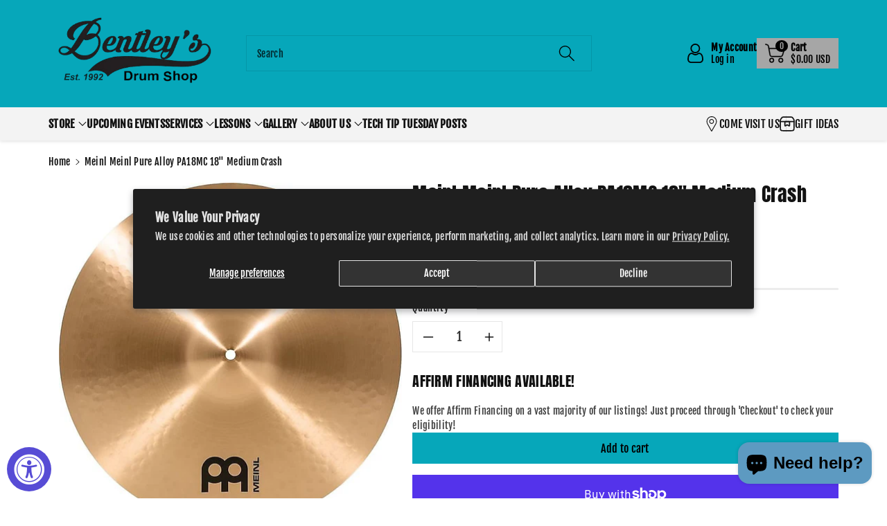

--- FILE ---
content_type: text/html; charset=utf-8
request_url: https://bentleysdrumshop.com/products/meinl-meinl-pure-alloy-pa18mc-18-medium-crash-w-video-demo
body_size: 48976
content:
<!doctype html>
<html class="no-js" lang="en">
 <!-- Affirm -->
<script>
_affirm_config = {
   public_api_key:  "YOUR_PUBLIC_KEY",
   script:          "https://cdn1.affirm.com/js/v2/affirm.js"
};
(function(l,g,m,e,a,f,b){var d,c=l[m]||{},h=document.createElement(f),n=document.getElementsByTagName(f)[0],k=function(a,b,c){return function(){a[b]._.push([c,arguments])}};c[e]=k(c,e,"set");d=c[e];c[a]={};c[a]._=[];d._=[];c[a][b]=k(c,a,b);a=0;for(b="set add save post open empty reset on off trigger ready setProduct".split(" ");a<b.length;a++)d[b[a]]=k(c,e,b[a]);a=0;for(b=["get","token","url","items"];a<b.length;a++)d[b[a]]=function(){};h.async=!0;h.src=g[f];n.parentNode.insertBefore(h,n);delete g[f];d(g);l[m]=c})(window,_affirm_config,"affirm","checkout","ui","script","ready");
// Use your live public API Key and https://cdn1.affirm.com/js/v2/affirm.js script to point to Affirm production environment.
</script>
<!-- End Affirm --> <head>
    <meta charset="utf-8">
    <meta http-equiv="X-UA-Compatible" content="IE=edge">
    <meta name="viewport" content="width=device-width,initial-scale=1">
    <meta name="theme-color" content="">
    <link rel="canonical" href="https://bentleysdrumshop.com/products/meinl-meinl-pure-alloy-pa18mc-18-medium-crash-w-video-demo">
    <link rel="preconnect" href="https://cdn.shopify.com" crossorigin>
    <meta name="theme-color" content="#121212"><link rel="preconnect" href="https://fonts.shopifycdn.com" crossorigin><title>
      Meinl Meinl Pure Alloy PA18MC 18&quot; Medium Crash
 &ndash; Bentley&#39;s Drum Shop</title>

    
      <meta name="description" content="We here at Bentley&#39;s have every Meinl cymbal in stock and ready to ship! Check out our full Meinl inventory and send any questions our way! Gram weights are available upon request. The Meinl Pure Alloy crashes hit you with a bold punch filled with highs, mids and lows, followed by a medium to long sustain. Features: Co">
    

    

<meta property="og:site_name" content="Bentley&#39;s Drum Shop">
<meta property="og:url" content="https://bentleysdrumshop.com/products/meinl-meinl-pure-alloy-pa18mc-18-medium-crash-w-video-demo">
<meta property="og:title" content="Meinl Meinl Pure Alloy PA18MC 18&quot; Medium Crash">
<meta property="og:type" content="product">
<meta property="og:description" content="We here at Bentley&#39;s have every Meinl cymbal in stock and ready to ship! Check out our full Meinl inventory and send any questions our way! Gram weights are available upon request. The Meinl Pure Alloy crashes hit you with a bold punch filled with highs, mids and lows, followed by a medium to long sustain. Features: Co"><meta property="og:image" content="http://bentleysdrumshop.com/cdn/shop/products/medium_bd692284-caff-49a6-82be-5dbc5bdfa1c8.jpg?v=1616726773">
  <meta property="og:image:secure_url" content="https://bentleysdrumshop.com/cdn/shop/products/medium_bd692284-caff-49a6-82be-5dbc5bdfa1c8.jpg?v=1616726773">
  <meta property="og:image:width" content="800">
  <meta property="og:image:height" content="800"><meta property="og:price:amount" content="309.99">
  <meta property="og:price:currency" content="USD"><meta name="twitter:card" content="summary_large_image">
<meta name="twitter:title" content="Meinl Meinl Pure Alloy PA18MC 18&quot; Medium Crash">
<meta name="twitter:description" content="We here at Bentley&#39;s have every Meinl cymbal in stock and ready to ship! Check out our full Meinl inventory and send any questions our way! Gram weights are available upon request. The Meinl Pure Alloy crashes hit you with a bold punch filled with highs, mids and lows, followed by a medium to long sustain. Features: Co">


    <script src="//bentleysdrumshop.com/cdn/shop/t/7/assets/constants.js?v=17748688612160318951726099275" defer="defer"></script>
    <script src="//bentleysdrumshop.com/cdn/shop/t/7/assets/pubsub.js?v=62018018568598906421726099276" defer="defer"></script>
    <script src="//bentleysdrumshop.com/cdn/shop/t/7/assets/global.js?v=64643887050956493851726099275" defer="defer"></script>
    <script>window.performance && window.performance.mark && window.performance.mark('shopify.content_for_header.start');</script><meta name="google-site-verification" content="hJgkmOS_KIdOpH3YdScHs0wLPjYBcCrydzfUmPTTfSg">
<meta name="facebook-domain-verification" content="21468roxb3ro5inmnl9u5y928qeev5">
<meta id="shopify-digital-wallet" name="shopify-digital-wallet" content="/55282761898/digital_wallets/dialog">
<meta name="shopify-checkout-api-token" content="5b8bfd3b80e7ebf64271045110ac1cce">
<link rel="alternate" hreflang="x-default" href="https://bentleysdrumshop.com/products/meinl-meinl-pure-alloy-pa18mc-18-medium-crash-w-video-demo">
<link rel="alternate" hreflang="en" href="https://bentleysdrumshop.com/products/meinl-meinl-pure-alloy-pa18mc-18-medium-crash-w-video-demo">
<link rel="alternate" hreflang="es" href="https://bentleysdrumshop.com/es/products/meinl-meinl-pure-alloy-pa18mc-18-medium-crash-w-video-demo">
<link rel="alternate" hreflang="fr" href="https://bentleysdrumshop.com/fr/products/meinl-meinl-pure-alloy-pa18mc-18-medium-crash-w-video-demo">
<link rel="alternate" type="application/json+oembed" href="https://bentleysdrumshop.com/products/meinl-meinl-pure-alloy-pa18mc-18-medium-crash-w-video-demo.oembed">
<script async="async" src="/checkouts/internal/preloads.js?locale=en-US"></script>
<link rel="preconnect" href="https://shop.app" crossorigin="anonymous">
<script async="async" src="https://shop.app/checkouts/internal/preloads.js?locale=en-US&shop_id=55282761898" crossorigin="anonymous"></script>
<script id="apple-pay-shop-capabilities" type="application/json">{"shopId":55282761898,"countryCode":"US","currencyCode":"USD","merchantCapabilities":["supports3DS"],"merchantId":"gid:\/\/shopify\/Shop\/55282761898","merchantName":"Bentley's Drum Shop","requiredBillingContactFields":["postalAddress","email","phone"],"requiredShippingContactFields":["postalAddress","email","phone"],"shippingType":"shipping","supportedNetworks":["visa","masterCard","amex","discover","elo","jcb"],"total":{"type":"pending","label":"Bentley's Drum Shop","amount":"1.00"},"shopifyPaymentsEnabled":true,"supportsSubscriptions":true}</script>
<script id="shopify-features" type="application/json">{"accessToken":"5b8bfd3b80e7ebf64271045110ac1cce","betas":["rich-media-storefront-analytics"],"domain":"bentleysdrumshop.com","predictiveSearch":true,"shopId":55282761898,"locale":"en"}</script>
<script>var Shopify = Shopify || {};
Shopify.shop = "bentleys-drum-shop.myshopify.com";
Shopify.locale = "en";
Shopify.currency = {"active":"USD","rate":"1.0"};
Shopify.country = "US";
Shopify.theme = {"name":"Viola","id":144771612895,"schema_name":"Viola","schema_version":"1.0.9","theme_store_id":1701,"role":"main"};
Shopify.theme.handle = "null";
Shopify.theme.style = {"id":null,"handle":null};
Shopify.cdnHost = "bentleysdrumshop.com/cdn";
Shopify.routes = Shopify.routes || {};
Shopify.routes.root = "/";</script>
<script type="module">!function(o){(o.Shopify=o.Shopify||{}).modules=!0}(window);</script>
<script>!function(o){function n(){var o=[];function n(){o.push(Array.prototype.slice.apply(arguments))}return n.q=o,n}var t=o.Shopify=o.Shopify||{};t.loadFeatures=n(),t.autoloadFeatures=n()}(window);</script>
<script>
  window.ShopifyPay = window.ShopifyPay || {};
  window.ShopifyPay.apiHost = "shop.app\/pay";
  window.ShopifyPay.redirectState = null;
</script>
<script id="shop-js-analytics" type="application/json">{"pageType":"product"}</script>
<script defer="defer" async type="module" src="//bentleysdrumshop.com/cdn/shopifycloud/shop-js/modules/v2/client.init-shop-cart-sync_C5BV16lS.en.esm.js"></script>
<script defer="defer" async type="module" src="//bentleysdrumshop.com/cdn/shopifycloud/shop-js/modules/v2/chunk.common_CygWptCX.esm.js"></script>
<script type="module">
  await import("//bentleysdrumshop.com/cdn/shopifycloud/shop-js/modules/v2/client.init-shop-cart-sync_C5BV16lS.en.esm.js");
await import("//bentleysdrumshop.com/cdn/shopifycloud/shop-js/modules/v2/chunk.common_CygWptCX.esm.js");

  window.Shopify.SignInWithShop?.initShopCartSync?.({"fedCMEnabled":true,"windoidEnabled":true});

</script>
<script>
  window.Shopify = window.Shopify || {};
  if (!window.Shopify.featureAssets) window.Shopify.featureAssets = {};
  window.Shopify.featureAssets['shop-js'] = {"shop-cart-sync":["modules/v2/client.shop-cart-sync_ZFArdW7E.en.esm.js","modules/v2/chunk.common_CygWptCX.esm.js"],"init-fed-cm":["modules/v2/client.init-fed-cm_CmiC4vf6.en.esm.js","modules/v2/chunk.common_CygWptCX.esm.js"],"shop-button":["modules/v2/client.shop-button_tlx5R9nI.en.esm.js","modules/v2/chunk.common_CygWptCX.esm.js"],"shop-cash-offers":["modules/v2/client.shop-cash-offers_DOA2yAJr.en.esm.js","modules/v2/chunk.common_CygWptCX.esm.js","modules/v2/chunk.modal_D71HUcav.esm.js"],"init-windoid":["modules/v2/client.init-windoid_sURxWdc1.en.esm.js","modules/v2/chunk.common_CygWptCX.esm.js"],"shop-toast-manager":["modules/v2/client.shop-toast-manager_ClPi3nE9.en.esm.js","modules/v2/chunk.common_CygWptCX.esm.js"],"init-shop-email-lookup-coordinator":["modules/v2/client.init-shop-email-lookup-coordinator_B8hsDcYM.en.esm.js","modules/v2/chunk.common_CygWptCX.esm.js"],"init-shop-cart-sync":["modules/v2/client.init-shop-cart-sync_C5BV16lS.en.esm.js","modules/v2/chunk.common_CygWptCX.esm.js"],"avatar":["modules/v2/client.avatar_BTnouDA3.en.esm.js"],"pay-button":["modules/v2/client.pay-button_FdsNuTd3.en.esm.js","modules/v2/chunk.common_CygWptCX.esm.js"],"init-customer-accounts":["modules/v2/client.init-customer-accounts_DxDtT_ad.en.esm.js","modules/v2/client.shop-login-button_C5VAVYt1.en.esm.js","modules/v2/chunk.common_CygWptCX.esm.js","modules/v2/chunk.modal_D71HUcav.esm.js"],"init-shop-for-new-customer-accounts":["modules/v2/client.init-shop-for-new-customer-accounts_ChsxoAhi.en.esm.js","modules/v2/client.shop-login-button_C5VAVYt1.en.esm.js","modules/v2/chunk.common_CygWptCX.esm.js","modules/v2/chunk.modal_D71HUcav.esm.js"],"shop-login-button":["modules/v2/client.shop-login-button_C5VAVYt1.en.esm.js","modules/v2/chunk.common_CygWptCX.esm.js","modules/v2/chunk.modal_D71HUcav.esm.js"],"init-customer-accounts-sign-up":["modules/v2/client.init-customer-accounts-sign-up_CPSyQ0Tj.en.esm.js","modules/v2/client.shop-login-button_C5VAVYt1.en.esm.js","modules/v2/chunk.common_CygWptCX.esm.js","modules/v2/chunk.modal_D71HUcav.esm.js"],"shop-follow-button":["modules/v2/client.shop-follow-button_Cva4Ekp9.en.esm.js","modules/v2/chunk.common_CygWptCX.esm.js","modules/v2/chunk.modal_D71HUcav.esm.js"],"checkout-modal":["modules/v2/client.checkout-modal_BPM8l0SH.en.esm.js","modules/v2/chunk.common_CygWptCX.esm.js","modules/v2/chunk.modal_D71HUcav.esm.js"],"lead-capture":["modules/v2/client.lead-capture_Bi8yE_yS.en.esm.js","modules/v2/chunk.common_CygWptCX.esm.js","modules/v2/chunk.modal_D71HUcav.esm.js"],"shop-login":["modules/v2/client.shop-login_D6lNrXab.en.esm.js","modules/v2/chunk.common_CygWptCX.esm.js","modules/v2/chunk.modal_D71HUcav.esm.js"],"payment-terms":["modules/v2/client.payment-terms_CZxnsJam.en.esm.js","modules/v2/chunk.common_CygWptCX.esm.js","modules/v2/chunk.modal_D71HUcav.esm.js"]};
</script>
<script id="__st">var __st={"a":55282761898,"offset":-28800,"reqid":"b74ba912-e98c-4419-9a03-dfd35ef1fbc3-1768830891","pageurl":"bentleysdrumshop.com\/products\/meinl-meinl-pure-alloy-pa18mc-18-medium-crash-w-video-demo","u":"82f834c98e3f","p":"product","rtyp":"product","rid":6591657443498};</script>
<script>window.ShopifyPaypalV4VisibilityTracking = true;</script>
<script id="captcha-bootstrap">!function(){'use strict';const t='contact',e='account',n='new_comment',o=[[t,t],['blogs',n],['comments',n],[t,'customer']],c=[[e,'customer_login'],[e,'guest_login'],[e,'recover_customer_password'],[e,'create_customer']],r=t=>t.map((([t,e])=>`form[action*='/${t}']:not([data-nocaptcha='true']) input[name='form_type'][value='${e}']`)).join(','),a=t=>()=>t?[...document.querySelectorAll(t)].map((t=>t.form)):[];function s(){const t=[...o],e=r(t);return a(e)}const i='password',u='form_key',d=['recaptcha-v3-token','g-recaptcha-response','h-captcha-response',i],f=()=>{try{return window.sessionStorage}catch{return}},m='__shopify_v',_=t=>t.elements[u];function p(t,e,n=!1){try{const o=window.sessionStorage,c=JSON.parse(o.getItem(e)),{data:r}=function(t){const{data:e,action:n}=t;return t[m]||n?{data:e,action:n}:{data:t,action:n}}(c);for(const[e,n]of Object.entries(r))t.elements[e]&&(t.elements[e].value=n);n&&o.removeItem(e)}catch(o){console.error('form repopulation failed',{error:o})}}const l='form_type',E='cptcha';function T(t){t.dataset[E]=!0}const w=window,h=w.document,L='Shopify',v='ce_forms',y='captcha';let A=!1;((t,e)=>{const n=(g='f06e6c50-85a8-45c8-87d0-21a2b65856fe',I='https://cdn.shopify.com/shopifycloud/storefront-forms-hcaptcha/ce_storefront_forms_captcha_hcaptcha.v1.5.2.iife.js',D={infoText:'Protected by hCaptcha',privacyText:'Privacy',termsText:'Terms'},(t,e,n)=>{const o=w[L][v],c=o.bindForm;if(c)return c(t,g,e,D).then(n);var r;o.q.push([[t,g,e,D],n]),r=I,A||(h.body.append(Object.assign(h.createElement('script'),{id:'captcha-provider',async:!0,src:r})),A=!0)});var g,I,D;w[L]=w[L]||{},w[L][v]=w[L][v]||{},w[L][v].q=[],w[L][y]=w[L][y]||{},w[L][y].protect=function(t,e){n(t,void 0,e),T(t)},Object.freeze(w[L][y]),function(t,e,n,w,h,L){const[v,y,A,g]=function(t,e,n){const i=e?o:[],u=t?c:[],d=[...i,...u],f=r(d),m=r(i),_=r(d.filter((([t,e])=>n.includes(e))));return[a(f),a(m),a(_),s()]}(w,h,L),I=t=>{const e=t.target;return e instanceof HTMLFormElement?e:e&&e.form},D=t=>v().includes(t);t.addEventListener('submit',(t=>{const e=I(t);if(!e)return;const n=D(e)&&!e.dataset.hcaptchaBound&&!e.dataset.recaptchaBound,o=_(e),c=g().includes(e)&&(!o||!o.value);(n||c)&&t.preventDefault(),c&&!n&&(function(t){try{if(!f())return;!function(t){const e=f();if(!e)return;const n=_(t);if(!n)return;const o=n.value;o&&e.removeItem(o)}(t);const e=Array.from(Array(32),(()=>Math.random().toString(36)[2])).join('');!function(t,e){_(t)||t.append(Object.assign(document.createElement('input'),{type:'hidden',name:u})),t.elements[u].value=e}(t,e),function(t,e){const n=f();if(!n)return;const o=[...t.querySelectorAll(`input[type='${i}']`)].map((({name:t})=>t)),c=[...d,...o],r={};for(const[a,s]of new FormData(t).entries())c.includes(a)||(r[a]=s);n.setItem(e,JSON.stringify({[m]:1,action:t.action,data:r}))}(t,e)}catch(e){console.error('failed to persist form',e)}}(e),e.submit())}));const S=(t,e)=>{t&&!t.dataset[E]&&(n(t,e.some((e=>e===t))),T(t))};for(const o of['focusin','change'])t.addEventListener(o,(t=>{const e=I(t);D(e)&&S(e,y())}));const B=e.get('form_key'),M=e.get(l),P=B&&M;t.addEventListener('DOMContentLoaded',(()=>{const t=y();if(P)for(const e of t)e.elements[l].value===M&&p(e,B);[...new Set([...A(),...v().filter((t=>'true'===t.dataset.shopifyCaptcha))])].forEach((e=>S(e,t)))}))}(h,new URLSearchParams(w.location.search),n,t,e,['guest_login'])})(!0,!0)}();</script>
<script integrity="sha256-4kQ18oKyAcykRKYeNunJcIwy7WH5gtpwJnB7kiuLZ1E=" data-source-attribution="shopify.loadfeatures" defer="defer" src="//bentleysdrumshop.com/cdn/shopifycloud/storefront/assets/storefront/load_feature-a0a9edcb.js" crossorigin="anonymous"></script>
<script crossorigin="anonymous" defer="defer" src="//bentleysdrumshop.com/cdn/shopifycloud/storefront/assets/shopify_pay/storefront-65b4c6d7.js?v=20250812"></script>
<script data-source-attribution="shopify.dynamic_checkout.dynamic.init">var Shopify=Shopify||{};Shopify.PaymentButton=Shopify.PaymentButton||{isStorefrontPortableWallets:!0,init:function(){window.Shopify.PaymentButton.init=function(){};var t=document.createElement("script");t.src="https://bentleysdrumshop.com/cdn/shopifycloud/portable-wallets/latest/portable-wallets.en.js",t.type="module",document.head.appendChild(t)}};
</script>
<script data-source-attribution="shopify.dynamic_checkout.buyer_consent">
  function portableWalletsHideBuyerConsent(e){var t=document.getElementById("shopify-buyer-consent"),n=document.getElementById("shopify-subscription-policy-button");t&&n&&(t.classList.add("hidden"),t.setAttribute("aria-hidden","true"),n.removeEventListener("click",e))}function portableWalletsShowBuyerConsent(e){var t=document.getElementById("shopify-buyer-consent"),n=document.getElementById("shopify-subscription-policy-button");t&&n&&(t.classList.remove("hidden"),t.removeAttribute("aria-hidden"),n.addEventListener("click",e))}window.Shopify?.PaymentButton&&(window.Shopify.PaymentButton.hideBuyerConsent=portableWalletsHideBuyerConsent,window.Shopify.PaymentButton.showBuyerConsent=portableWalletsShowBuyerConsent);
</script>
<script>
  function portableWalletsCleanup(e){e&&e.src&&console.error("Failed to load portable wallets script "+e.src);var t=document.querySelectorAll("shopify-accelerated-checkout .shopify-payment-button__skeleton, shopify-accelerated-checkout-cart .wallet-cart-button__skeleton"),e=document.getElementById("shopify-buyer-consent");for(let e=0;e<t.length;e++)t[e].remove();e&&e.remove()}function portableWalletsNotLoadedAsModule(e){e instanceof ErrorEvent&&"string"==typeof e.message&&e.message.includes("import.meta")&&"string"==typeof e.filename&&e.filename.includes("portable-wallets")&&(window.removeEventListener("error",portableWalletsNotLoadedAsModule),window.Shopify.PaymentButton.failedToLoad=e,"loading"===document.readyState?document.addEventListener("DOMContentLoaded",window.Shopify.PaymentButton.init):window.Shopify.PaymentButton.init())}window.addEventListener("error",portableWalletsNotLoadedAsModule);
</script>

<script type="module" src="https://bentleysdrumshop.com/cdn/shopifycloud/portable-wallets/latest/portable-wallets.en.js" onError="portableWalletsCleanup(this)" crossorigin="anonymous"></script>
<script nomodule>
  document.addEventListener("DOMContentLoaded", portableWalletsCleanup);
</script>

<script id='scb4127' type='text/javascript' async='' src='https://bentleysdrumshop.com/cdn/shopifycloud/privacy-banner/storefront-banner.js'></script><link id="shopify-accelerated-checkout-styles" rel="stylesheet" media="screen" href="https://bentleysdrumshop.com/cdn/shopifycloud/portable-wallets/latest/accelerated-checkout-backwards-compat.css" crossorigin="anonymous">
<style id="shopify-accelerated-checkout-cart">
        #shopify-buyer-consent {
  margin-top: 1em;
  display: inline-block;
  width: 100%;
}

#shopify-buyer-consent.hidden {
  display: none;
}

#shopify-subscription-policy-button {
  background: none;
  border: none;
  padding: 0;
  text-decoration: underline;
  font-size: inherit;
  cursor: pointer;
}

#shopify-subscription-policy-button::before {
  box-shadow: none;
}

      </style>
<script id="sections-script" data-sections="product-recommendations,header,footer" defer="defer" src="//bentleysdrumshop.com/cdn/shop/t/7/compiled_assets/scripts.js?v=3542"></script>
<script>window.performance && window.performance.mark && window.performance.mark('shopify.content_for_header.end');</script>


    <style data-shopify>
      @font-face {
  font-family: "Fjalla One";
  font-weight: 400;
  font-style: normal;
  font-display: swap;
  src: url("//bentleysdrumshop.com/cdn/fonts/fjalla_one/fjallaone_n4.262edaf1abaf5ed669f7ecd26fc3e24707a0ad85.woff2") format("woff2"),
       url("//bentleysdrumshop.com/cdn/fonts/fjalla_one/fjallaone_n4.f67f40342efd2b34cae019d50b4b5c4da6fc5da7.woff") format("woff");
}


      
      
      

      
      
      @font-face {
  font-family: Anton;
  font-weight: 400;
  font-style: normal;
  font-display: swap;
  src: url("//bentleysdrumshop.com/cdn/fonts/anton/anton_n4.2ba6159dc1abf4f060e423ec24adc22041130b7f.woff2") format("woff2"),
       url("//bentleysdrumshop.com/cdn/fonts/anton/anton_n4.4dfcf4cc9b33342f25e44f2b47f32840ec097e13.woff") format("woff");
}


      :root {
        
        --font-body-family: "Fjalla One", sans-serif;
        --font-header-family: Anton, sans-serif;
        --font-body-style: normal;

        --font-body-weight: 400;
        --font-body-weight-medium: 500;
        --font-body-weight-semibold: 600;
        --font-body-weight-bold: 700;
        
        --font-heading-family: Anton, sans-serif;
        --font-heading-style: normal;
        --font-heading-weight: 400;


        --color-wbmaincolors-text: #333333;
        --color-wbprogscolor: #428e6c;

        --font-body-scale: 1.0;
        --font-heading-scale: 1.0;

        --color-base-text: 18, 18, 18;
        --color-shadow: 18, 18, 18;
        --color-base-background-1: 255, 255, 255;
        --color-base-background-2: 243, 243, 243;
        --color-base-solid-button-labels: 0, 0, 0;
        --accent-1-color-text: 0, 0, 0;
        --accent-2-color-text: 0, 0, 0;
        --accent-3-color-text: 255, 255, 255;
        --color-base-outline-button-labels: 0, 0, 0;
        --color-base-accent-1: 6, 167, 186;
        --color-base-accent-2: 166, 166, 166;
        --color-base-accent-3: 0, 0, 0;
        --payment-terms-background-color: #ffffff;

        --gradient-base-background-1: #ffffff;
        --gradient-base-background-2: #F3F3F3;
        --gradient-base-accent-1: #06a7ba;
        --gradient-base-accent-2: #a6a6a6;
        --gradient-base-accent-3: #000000;

        --media-padding: px;
        --media-border-opacity: 0.05;
        --media-border-width: 0px;
        --media-radius: 0px;
        --media-shadow-opacity: 0.0;
        --media-shadow-horizontal-offset: 0px;
        --media-shadow-vertical-offset: 0px;
        --media-shadow-blur-radius: 0px;

        --page-width: 1350px;
        --page-width-margin: 0rem;

        --card-image-padding: 0.0rem;
        --card-corner-radius: 0.0rem;
        --card-text-alignment: left;
        --card-border-width: 0.0rem;
        --card-border-opacity: 0.0;
        --card-shadow-opacity: 0.0;
        --card-shadow-horizontal-offset: 0.0rem;
        --card-shadow-vertical-offset: 0.0rem;
        --card-shadow-blur-radius: 0.0rem;

        --badge-corner-radius: 0.0rem;
        --wbspace-badge: 6px;

        --popup-border-width: 1px;
        --popup-border-opacity: 0.1;
        --popup-corner-radius: 0px;
        --popup-shadow-opacity: 0.0;
        --popup-shadow-horizontal-offset: 0px;
        --popup-shadow-vertical-offset: 0px;
        --popup-shadow-blur-radius: 0px;

        --drawer-border-width: 1px;
        --drawer-border-opacity: 0.1;
        --drawer-shadow-opacity: 0.1;
        --drawer-shadow-horizontal-offset: 0px;
        --drawer-shadow-vertical-offset: 0px;
        --drawer-shadow-blur-radius: 0px;

        --spacing-sections-desktop: px;
        --spacing-sections-mobile: 20px;

        --grid-desktop-vertical-spacing: 20px;
        --grid-desktop-horizontal-spacing: 20px;
        --grid-mobile-vertical-spacing: 10px;
        --grid-mobile-horizontal-spacing: 10px;

        --text-boxes-border-opacity: 0.1;
        --text-boxes-border-width: 0px;
        --text-boxes-radius: 0px;
        --text-boxes-shadow-opacity: 0.0;
        --text-boxes-shadow-horizontal-offset: 0px;
        --text-boxes-shadow-vertical-offset: 0px;
        --text-boxes-shadow-blur-radius: 0px;

        --custom-radius: 0px;
        --buttons-radius: 0px;
        --buttons-radius-outset: 0px;
        --buttons-border-width: 1px;
        --buttons-border-opacity: 1.0;
        --buttons-shadow-opacity: 0.0;
        --buttons-shadow-horizontal-offset: 0px;
        --buttons-shadow-vertical-offset: 0px;
        --buttons-shadow-blur-radius: 0px;
        --buttons-border-offset: 0px;

        --inputs-radius: 0px;
        --inputs-border-width: 1px;
        --inputs-border-opacity: 0.1;
        --inputs-shadow-opacity: 0.0;
        --inputs-shadow-horizontal-offset: 0px;
        --inputs-margin-offset: 0px;
        --inputs-shadow-vertical-offset: 0px;
        --inputs-shadow-blur-radius: 0px;
        --inputs-radius-outset: 0px;

        --variant-pills-radius: 0px;
        --variant-pills-border-width: 1px;
        --variant-pills-border-opacity: 0.1;
        --variant-pills-shadow-opacity: 0.0;
        --variant-pills-shadow-horizontal-offset: 0px;
        --variant-pills-shadow-vertical-offset: 0px;
        --variant-pills-shadow-blur-radius: 0px;

        --badge-font: 12px;

        --continue-bg-color: #df2c21;
        --continue-text-color: #ffffff;
        
        --sale-bg-color: #df2c21;
        --sale-text-color: #ffffff;
        
        --percentage-sale-bg-color: #007AFF;
        --percentage-sale-text-color: #ffffff;

        --new-bg-color: #2E9B3F;
        --new-text-color: #ffffff;

        --soldout-bg-color: #000000;
        --soldout-text-color: #ffffff;

      }

      *,
      *::before,
      *::after {
        box-sizing: inherit;
    }

    html {
        box-sizing: border-box;
        height: 100%;
    }

    body{
        font-size: calc(var(--font-body-scale) * 14px);
        font-family: var(--font-body-family);
        font-style: var(--font-body-style);
        font-weight: var(--font-body-weight);
        line-height: 1.5;
        letter-spacing: .3px;
        color: rgb(var(--color-foreground));
    }
    svg {
        width: 14px;
        height: 14px;
        transition: .3s ease;
        vertical-align: middle;
    }
    </style>

    <link href="//bentleysdrumshop.com/cdn/shop/t/7/assets/base.css?v=137256829600174845601726099275" rel="stylesheet" type="text/css" media="all" />
    <link href="//bentleysdrumshop.com/cdn/shop/t/7/assets/component-list-menu.css?v=32809606336521492661726099275" rel="stylesheet" type="text/css" media="all" />
    <link rel="stylesheet" href="//bentleysdrumshop.com/cdn/shop/t/7/assets/magnific-popup.css?v=71226386142689933261726099276" media="print" onload="this.media='all'">
    <link rel="stylesheet" href="//bentleysdrumshop.com/cdn/shop/t/7/assets/wbquickview.css?v=88935994750031793641726099276" media="print" onload="this.media='all'">
    <noscript><link href="//bentleysdrumshop.com/cdn/shop/t/7/assets/magnific-popup.css?v=71226386142689933261726099276" rel="stylesheet" type="text/css" media="all" /></noscript>
    <noscript><link href="//bentleysdrumshop.com/cdn/shop/t/7/assets/wbquickview.css?v=88935994750031793641726099276" rel="stylesheet" type="text/css" media="all" /></noscript><link rel="preload" as="font" href="//bentleysdrumshop.com/cdn/fonts/fjalla_one/fjallaone_n4.262edaf1abaf5ed669f7ecd26fc3e24707a0ad85.woff2" type="font/woff2" crossorigin><link rel="preload" as="font" href="//bentleysdrumshop.com/cdn/fonts/anton/anton_n4.2ba6159dc1abf4f060e423ec24adc22041130b7f.woff2" type="font/woff2" crossorigin><link rel="stylesheet" href="//bentleysdrumshop.com/cdn/shop/t/7/assets/component-predictive-search.css?v=123723086027194349581726099275" media="print" onload="this.media='all'"><script>document.documentElement.className = document.documentElement.className.replace('no-js', 'js');
    if (Shopify.designMode) {
      document.documentElement.classList.add('shopify-design-mode');
    }
    </script>

  
 <!--begin-boost-pfs-filter-css-->
   
 <!--end-boost-pfs-filter-css-->

 
<script src="https://cdn.shopify.com/extensions/c1eb4680-ad4e-49c3-898d-493ebb06e626/affirm-pay-over-time-messaging-9/assets/affirm-cart-drawer-embed-handler.js" type="text/javascript" defer="defer"></script>
<script src="https://cdn.shopify.com/extensions/0199752a-2a4f-77f8-8532-f62a5e23d63e/pre-order-production-5/assets/pre_order.js" type="text/javascript" defer="defer"></script>
<script src="https://cdn.shopify.com/extensions/7bc9bb47-adfa-4267-963e-cadee5096caf/inbox-1252/assets/inbox-chat-loader.js" type="text/javascript" defer="defer"></script>
<script src="https://cdn.shopify.com/extensions/019a0131-ca1b-7172-a6b1-2fadce39ca6e/accessibly-28/assets/acc-main.js" type="text/javascript" defer="defer"></script>
<link href="https://monorail-edge.shopifysvc.com" rel="dns-prefetch">
<script>(function(){if ("sendBeacon" in navigator && "performance" in window) {try {var session_token_from_headers = performance.getEntriesByType('navigation')[0].serverTiming.find(x => x.name == '_s').description;} catch {var session_token_from_headers = undefined;}var session_cookie_matches = document.cookie.match(/_shopify_s=([^;]*)/);var session_token_from_cookie = session_cookie_matches && session_cookie_matches.length === 2 ? session_cookie_matches[1] : "";var session_token = session_token_from_headers || session_token_from_cookie || "";function handle_abandonment_event(e) {var entries = performance.getEntries().filter(function(entry) {return /monorail-edge.shopifysvc.com/.test(entry.name);});if (!window.abandonment_tracked && entries.length === 0) {window.abandonment_tracked = true;var currentMs = Date.now();var navigation_start = performance.timing.navigationStart;var payload = {shop_id: 55282761898,url: window.location.href,navigation_start,duration: currentMs - navigation_start,session_token,page_type: "product"};window.navigator.sendBeacon("https://monorail-edge.shopifysvc.com/v1/produce", JSON.stringify({schema_id: "online_store_buyer_site_abandonment/1.1",payload: payload,metadata: {event_created_at_ms: currentMs,event_sent_at_ms: currentMs}}));}}window.addEventListener('pagehide', handle_abandonment_event);}}());</script>
<script id="web-pixels-manager-setup">(function e(e,d,r,n,o){if(void 0===o&&(o={}),!Boolean(null===(a=null===(i=window.Shopify)||void 0===i?void 0:i.analytics)||void 0===a?void 0:a.replayQueue)){var i,a;window.Shopify=window.Shopify||{};var t=window.Shopify;t.analytics=t.analytics||{};var s=t.analytics;s.replayQueue=[],s.publish=function(e,d,r){return s.replayQueue.push([e,d,r]),!0};try{self.performance.mark("wpm:start")}catch(e){}var l=function(){var e={modern:/Edge?\/(1{2}[4-9]|1[2-9]\d|[2-9]\d{2}|\d{4,})\.\d+(\.\d+|)|Firefox\/(1{2}[4-9]|1[2-9]\d|[2-9]\d{2}|\d{4,})\.\d+(\.\d+|)|Chrom(ium|e)\/(9{2}|\d{3,})\.\d+(\.\d+|)|(Maci|X1{2}).+ Version\/(15\.\d+|(1[6-9]|[2-9]\d|\d{3,})\.\d+)([,.]\d+|)( \(\w+\)|)( Mobile\/\w+|) Safari\/|Chrome.+OPR\/(9{2}|\d{3,})\.\d+\.\d+|(CPU[ +]OS|iPhone[ +]OS|CPU[ +]iPhone|CPU IPhone OS|CPU iPad OS)[ +]+(15[._]\d+|(1[6-9]|[2-9]\d|\d{3,})[._]\d+)([._]\d+|)|Android:?[ /-](13[3-9]|1[4-9]\d|[2-9]\d{2}|\d{4,})(\.\d+|)(\.\d+|)|Android.+Firefox\/(13[5-9]|1[4-9]\d|[2-9]\d{2}|\d{4,})\.\d+(\.\d+|)|Android.+Chrom(ium|e)\/(13[3-9]|1[4-9]\d|[2-9]\d{2}|\d{4,})\.\d+(\.\d+|)|SamsungBrowser\/([2-9]\d|\d{3,})\.\d+/,legacy:/Edge?\/(1[6-9]|[2-9]\d|\d{3,})\.\d+(\.\d+|)|Firefox\/(5[4-9]|[6-9]\d|\d{3,})\.\d+(\.\d+|)|Chrom(ium|e)\/(5[1-9]|[6-9]\d|\d{3,})\.\d+(\.\d+|)([\d.]+$|.*Safari\/(?![\d.]+ Edge\/[\d.]+$))|(Maci|X1{2}).+ Version\/(10\.\d+|(1[1-9]|[2-9]\d|\d{3,})\.\d+)([,.]\d+|)( \(\w+\)|)( Mobile\/\w+|) Safari\/|Chrome.+OPR\/(3[89]|[4-9]\d|\d{3,})\.\d+\.\d+|(CPU[ +]OS|iPhone[ +]OS|CPU[ +]iPhone|CPU IPhone OS|CPU iPad OS)[ +]+(10[._]\d+|(1[1-9]|[2-9]\d|\d{3,})[._]\d+)([._]\d+|)|Android:?[ /-](13[3-9]|1[4-9]\d|[2-9]\d{2}|\d{4,})(\.\d+|)(\.\d+|)|Mobile Safari.+OPR\/([89]\d|\d{3,})\.\d+\.\d+|Android.+Firefox\/(13[5-9]|1[4-9]\d|[2-9]\d{2}|\d{4,})\.\d+(\.\d+|)|Android.+Chrom(ium|e)\/(13[3-9]|1[4-9]\d|[2-9]\d{2}|\d{4,})\.\d+(\.\d+|)|Android.+(UC? ?Browser|UCWEB|U3)[ /]?(15\.([5-9]|\d{2,})|(1[6-9]|[2-9]\d|\d{3,})\.\d+)\.\d+|SamsungBrowser\/(5\.\d+|([6-9]|\d{2,})\.\d+)|Android.+MQ{2}Browser\/(14(\.(9|\d{2,})|)|(1[5-9]|[2-9]\d|\d{3,})(\.\d+|))(\.\d+|)|K[Aa][Ii]OS\/(3\.\d+|([4-9]|\d{2,})\.\d+)(\.\d+|)/},d=e.modern,r=e.legacy,n=navigator.userAgent;return n.match(d)?"modern":n.match(r)?"legacy":"unknown"}(),u="modern"===l?"modern":"legacy",c=(null!=n?n:{modern:"",legacy:""})[u],f=function(e){return[e.baseUrl,"/wpm","/b",e.hashVersion,"modern"===e.buildTarget?"m":"l",".js"].join("")}({baseUrl:d,hashVersion:r,buildTarget:u}),m=function(e){var d=e.version,r=e.bundleTarget,n=e.surface,o=e.pageUrl,i=e.monorailEndpoint;return{emit:function(e){var a=e.status,t=e.errorMsg,s=(new Date).getTime(),l=JSON.stringify({metadata:{event_sent_at_ms:s},events:[{schema_id:"web_pixels_manager_load/3.1",payload:{version:d,bundle_target:r,page_url:o,status:a,surface:n,error_msg:t},metadata:{event_created_at_ms:s}}]});if(!i)return console&&console.warn&&console.warn("[Web Pixels Manager] No Monorail endpoint provided, skipping logging."),!1;try{return self.navigator.sendBeacon.bind(self.navigator)(i,l)}catch(e){}var u=new XMLHttpRequest;try{return u.open("POST",i,!0),u.setRequestHeader("Content-Type","text/plain"),u.send(l),!0}catch(e){return console&&console.warn&&console.warn("[Web Pixels Manager] Got an unhandled error while logging to Monorail."),!1}}}}({version:r,bundleTarget:l,surface:e.surface,pageUrl:self.location.href,monorailEndpoint:e.monorailEndpoint});try{o.browserTarget=l,function(e){var d=e.src,r=e.async,n=void 0===r||r,o=e.onload,i=e.onerror,a=e.sri,t=e.scriptDataAttributes,s=void 0===t?{}:t,l=document.createElement("script"),u=document.querySelector("head"),c=document.querySelector("body");if(l.async=n,l.src=d,a&&(l.integrity=a,l.crossOrigin="anonymous"),s)for(var f in s)if(Object.prototype.hasOwnProperty.call(s,f))try{l.dataset[f]=s[f]}catch(e){}if(o&&l.addEventListener("load",o),i&&l.addEventListener("error",i),u)u.appendChild(l);else{if(!c)throw new Error("Did not find a head or body element to append the script");c.appendChild(l)}}({src:f,async:!0,onload:function(){if(!function(){var e,d;return Boolean(null===(d=null===(e=window.Shopify)||void 0===e?void 0:e.analytics)||void 0===d?void 0:d.initialized)}()){var d=window.webPixelsManager.init(e)||void 0;if(d){var r=window.Shopify.analytics;r.replayQueue.forEach((function(e){var r=e[0],n=e[1],o=e[2];d.publishCustomEvent(r,n,o)})),r.replayQueue=[],r.publish=d.publishCustomEvent,r.visitor=d.visitor,r.initialized=!0}}},onerror:function(){return m.emit({status:"failed",errorMsg:"".concat(f," has failed to load")})},sri:function(e){var d=/^sha384-[A-Za-z0-9+/=]+$/;return"string"==typeof e&&d.test(e)}(c)?c:"",scriptDataAttributes:o}),m.emit({status:"loading"})}catch(e){m.emit({status:"failed",errorMsg:(null==e?void 0:e.message)||"Unknown error"})}}})({shopId: 55282761898,storefrontBaseUrl: "https://bentleysdrumshop.com",extensionsBaseUrl: "https://extensions.shopifycdn.com/cdn/shopifycloud/web-pixels-manager",monorailEndpoint: "https://monorail-edge.shopifysvc.com/unstable/produce_batch",surface: "storefront-renderer",enabledBetaFlags: ["2dca8a86"],webPixelsConfigList: [{"id":"535789791","configuration":"{\"config\":\"{\\\"pixel_id\\\":\\\"GT-5MRPQSS\\\",\\\"target_country\\\":\\\"US\\\",\\\"gtag_events\\\":[{\\\"type\\\":\\\"purchase\\\",\\\"action_label\\\":\\\"MC-Q8T76HJCF8\\\"},{\\\"type\\\":\\\"page_view\\\",\\\"action_label\\\":\\\"MC-Q8T76HJCF8\\\"},{\\\"type\\\":\\\"view_item\\\",\\\"action_label\\\":\\\"MC-Q8T76HJCF8\\\"}],\\\"enable_monitoring_mode\\\":false}\"}","eventPayloadVersion":"v1","runtimeContext":"OPEN","scriptVersion":"b2a88bafab3e21179ed38636efcd8a93","type":"APP","apiClientId":1780363,"privacyPurposes":[],"dataSharingAdjustments":{"protectedCustomerApprovalScopes":["read_customer_address","read_customer_email","read_customer_name","read_customer_personal_data","read_customer_phone"]}},{"id":"167379167","configuration":"{\"pixel_id\":\"417852557242526\",\"pixel_type\":\"facebook_pixel\",\"metaapp_system_user_token\":\"-\"}","eventPayloadVersion":"v1","runtimeContext":"OPEN","scriptVersion":"ca16bc87fe92b6042fbaa3acc2fbdaa6","type":"APP","apiClientId":2329312,"privacyPurposes":["ANALYTICS","MARKETING","SALE_OF_DATA"],"dataSharingAdjustments":{"protectedCustomerApprovalScopes":["read_customer_address","read_customer_email","read_customer_name","read_customer_personal_data","read_customer_phone"]}},{"id":"shopify-app-pixel","configuration":"{}","eventPayloadVersion":"v1","runtimeContext":"STRICT","scriptVersion":"0450","apiClientId":"shopify-pixel","type":"APP","privacyPurposes":["ANALYTICS","MARKETING"]},{"id":"shopify-custom-pixel","eventPayloadVersion":"v1","runtimeContext":"LAX","scriptVersion":"0450","apiClientId":"shopify-pixel","type":"CUSTOM","privacyPurposes":["ANALYTICS","MARKETING"]}],isMerchantRequest: false,initData: {"shop":{"name":"Bentley's Drum Shop","paymentSettings":{"currencyCode":"USD"},"myshopifyDomain":"bentleys-drum-shop.myshopify.com","countryCode":"US","storefrontUrl":"https:\/\/bentleysdrumshop.com"},"customer":null,"cart":null,"checkout":null,"productVariants":[{"price":{"amount":309.99,"currencyCode":"USD"},"product":{"title":"Meinl Meinl Pure Alloy PA18MC 18\" Medium Crash","vendor":"Meinl","id":"6591657443498","untranslatedTitle":"Meinl Meinl Pure Alloy PA18MC 18\" Medium Crash","url":"\/products\/meinl-meinl-pure-alloy-pa18mc-18-medium-crash-w-video-demo","type":"Cymbal"},"id":"39435116609706","image":{"src":"\/\/bentleysdrumshop.com\/cdn\/shop\/products\/medium_bd692284-caff-49a6-82be-5dbc5bdfa1c8.jpg?v=1616726773"},"sku":"rev-34641096","title":"Default Title","untranslatedTitle":"Default Title"}],"purchasingCompany":null},},"https://bentleysdrumshop.com/cdn","fcfee988w5aeb613cpc8e4bc33m6693e112",{"modern":"","legacy":""},{"shopId":"55282761898","storefrontBaseUrl":"https:\/\/bentleysdrumshop.com","extensionBaseUrl":"https:\/\/extensions.shopifycdn.com\/cdn\/shopifycloud\/web-pixels-manager","surface":"storefront-renderer","enabledBetaFlags":"[\"2dca8a86\"]","isMerchantRequest":"false","hashVersion":"fcfee988w5aeb613cpc8e4bc33m6693e112","publish":"custom","events":"[[\"page_viewed\",{}],[\"product_viewed\",{\"productVariant\":{\"price\":{\"amount\":309.99,\"currencyCode\":\"USD\"},\"product\":{\"title\":\"Meinl Meinl Pure Alloy PA18MC 18\\\" Medium Crash\",\"vendor\":\"Meinl\",\"id\":\"6591657443498\",\"untranslatedTitle\":\"Meinl Meinl Pure Alloy PA18MC 18\\\" Medium Crash\",\"url\":\"\/products\/meinl-meinl-pure-alloy-pa18mc-18-medium-crash-w-video-demo\",\"type\":\"Cymbal\"},\"id\":\"39435116609706\",\"image\":{\"src\":\"\/\/bentleysdrumshop.com\/cdn\/shop\/products\/medium_bd692284-caff-49a6-82be-5dbc5bdfa1c8.jpg?v=1616726773\"},\"sku\":\"rev-34641096\",\"title\":\"Default Title\",\"untranslatedTitle\":\"Default Title\"}}]]"});</script><script>
  window.ShopifyAnalytics = window.ShopifyAnalytics || {};
  window.ShopifyAnalytics.meta = window.ShopifyAnalytics.meta || {};
  window.ShopifyAnalytics.meta.currency = 'USD';
  var meta = {"product":{"id":6591657443498,"gid":"gid:\/\/shopify\/Product\/6591657443498","vendor":"Meinl","type":"Cymbal","handle":"meinl-meinl-pure-alloy-pa18mc-18-medium-crash-w-video-demo","variants":[{"id":39435116609706,"price":30999,"name":"Meinl Meinl Pure Alloy PA18MC 18\" Medium Crash","public_title":null,"sku":"rev-34641096"}],"remote":false},"page":{"pageType":"product","resourceType":"product","resourceId":6591657443498,"requestId":"b74ba912-e98c-4419-9a03-dfd35ef1fbc3-1768830891"}};
  for (var attr in meta) {
    window.ShopifyAnalytics.meta[attr] = meta[attr];
  }
</script>
<script class="analytics">
  (function () {
    var customDocumentWrite = function(content) {
      var jquery = null;

      if (window.jQuery) {
        jquery = window.jQuery;
      } else if (window.Checkout && window.Checkout.$) {
        jquery = window.Checkout.$;
      }

      if (jquery) {
        jquery('body').append(content);
      }
    };

    var hasLoggedConversion = function(token) {
      if (token) {
        return document.cookie.indexOf('loggedConversion=' + token) !== -1;
      }
      return false;
    }

    var setCookieIfConversion = function(token) {
      if (token) {
        var twoMonthsFromNow = new Date(Date.now());
        twoMonthsFromNow.setMonth(twoMonthsFromNow.getMonth() + 2);

        document.cookie = 'loggedConversion=' + token + '; expires=' + twoMonthsFromNow;
      }
    }

    var trekkie = window.ShopifyAnalytics.lib = window.trekkie = window.trekkie || [];
    if (trekkie.integrations) {
      return;
    }
    trekkie.methods = [
      'identify',
      'page',
      'ready',
      'track',
      'trackForm',
      'trackLink'
    ];
    trekkie.factory = function(method) {
      return function() {
        var args = Array.prototype.slice.call(arguments);
        args.unshift(method);
        trekkie.push(args);
        return trekkie;
      };
    };
    for (var i = 0; i < trekkie.methods.length; i++) {
      var key = trekkie.methods[i];
      trekkie[key] = trekkie.factory(key);
    }
    trekkie.load = function(config) {
      trekkie.config = config || {};
      trekkie.config.initialDocumentCookie = document.cookie;
      var first = document.getElementsByTagName('script')[0];
      var script = document.createElement('script');
      script.type = 'text/javascript';
      script.onerror = function(e) {
        var scriptFallback = document.createElement('script');
        scriptFallback.type = 'text/javascript';
        scriptFallback.onerror = function(error) {
                var Monorail = {
      produce: function produce(monorailDomain, schemaId, payload) {
        var currentMs = new Date().getTime();
        var event = {
          schema_id: schemaId,
          payload: payload,
          metadata: {
            event_created_at_ms: currentMs,
            event_sent_at_ms: currentMs
          }
        };
        return Monorail.sendRequest("https://" + monorailDomain + "/v1/produce", JSON.stringify(event));
      },
      sendRequest: function sendRequest(endpointUrl, payload) {
        // Try the sendBeacon API
        if (window && window.navigator && typeof window.navigator.sendBeacon === 'function' && typeof window.Blob === 'function' && !Monorail.isIos12()) {
          var blobData = new window.Blob([payload], {
            type: 'text/plain'
          });

          if (window.navigator.sendBeacon(endpointUrl, blobData)) {
            return true;
          } // sendBeacon was not successful

        } // XHR beacon

        var xhr = new XMLHttpRequest();

        try {
          xhr.open('POST', endpointUrl);
          xhr.setRequestHeader('Content-Type', 'text/plain');
          xhr.send(payload);
        } catch (e) {
          console.log(e);
        }

        return false;
      },
      isIos12: function isIos12() {
        return window.navigator.userAgent.lastIndexOf('iPhone; CPU iPhone OS 12_') !== -1 || window.navigator.userAgent.lastIndexOf('iPad; CPU OS 12_') !== -1;
      }
    };
    Monorail.produce('monorail-edge.shopifysvc.com',
      'trekkie_storefront_load_errors/1.1',
      {shop_id: 55282761898,
      theme_id: 144771612895,
      app_name: "storefront",
      context_url: window.location.href,
      source_url: "//bentleysdrumshop.com/cdn/s/trekkie.storefront.cd680fe47e6c39ca5d5df5f0a32d569bc48c0f27.min.js"});

        };
        scriptFallback.async = true;
        scriptFallback.src = '//bentleysdrumshop.com/cdn/s/trekkie.storefront.cd680fe47e6c39ca5d5df5f0a32d569bc48c0f27.min.js';
        first.parentNode.insertBefore(scriptFallback, first);
      };
      script.async = true;
      script.src = '//bentleysdrumshop.com/cdn/s/trekkie.storefront.cd680fe47e6c39ca5d5df5f0a32d569bc48c0f27.min.js';
      first.parentNode.insertBefore(script, first);
    };
    trekkie.load(
      {"Trekkie":{"appName":"storefront","development":false,"defaultAttributes":{"shopId":55282761898,"isMerchantRequest":null,"themeId":144771612895,"themeCityHash":"10617442300850048341","contentLanguage":"en","currency":"USD","eventMetadataId":"5d126d10-c99b-44c4-9696-c4fe9898f017"},"isServerSideCookieWritingEnabled":true,"monorailRegion":"shop_domain","enabledBetaFlags":["65f19447"]},"Session Attribution":{},"S2S":{"facebookCapiEnabled":true,"source":"trekkie-storefront-renderer","apiClientId":580111}}
    );

    var loaded = false;
    trekkie.ready(function() {
      if (loaded) return;
      loaded = true;

      window.ShopifyAnalytics.lib = window.trekkie;

      var originalDocumentWrite = document.write;
      document.write = customDocumentWrite;
      try { window.ShopifyAnalytics.merchantGoogleAnalytics.call(this); } catch(error) {};
      document.write = originalDocumentWrite;

      window.ShopifyAnalytics.lib.page(null,{"pageType":"product","resourceType":"product","resourceId":6591657443498,"requestId":"b74ba912-e98c-4419-9a03-dfd35ef1fbc3-1768830891","shopifyEmitted":true});

      var match = window.location.pathname.match(/checkouts\/(.+)\/(thank_you|post_purchase)/)
      var token = match? match[1]: undefined;
      if (!hasLoggedConversion(token)) {
        setCookieIfConversion(token);
        window.ShopifyAnalytics.lib.track("Viewed Product",{"currency":"USD","variantId":39435116609706,"productId":6591657443498,"productGid":"gid:\/\/shopify\/Product\/6591657443498","name":"Meinl Meinl Pure Alloy PA18MC 18\" Medium Crash","price":"309.99","sku":"rev-34641096","brand":"Meinl","variant":null,"category":"Cymbal","nonInteraction":true,"remote":false},undefined,undefined,{"shopifyEmitted":true});
      window.ShopifyAnalytics.lib.track("monorail:\/\/trekkie_storefront_viewed_product\/1.1",{"currency":"USD","variantId":39435116609706,"productId":6591657443498,"productGid":"gid:\/\/shopify\/Product\/6591657443498","name":"Meinl Meinl Pure Alloy PA18MC 18\" Medium Crash","price":"309.99","sku":"rev-34641096","brand":"Meinl","variant":null,"category":"Cymbal","nonInteraction":true,"remote":false,"referer":"https:\/\/bentleysdrumshop.com\/products\/meinl-meinl-pure-alloy-pa18mc-18-medium-crash-w-video-demo"});
      }
    });


        var eventsListenerScript = document.createElement('script');
        eventsListenerScript.async = true;
        eventsListenerScript.src = "//bentleysdrumshop.com/cdn/shopifycloud/storefront/assets/shop_events_listener-3da45d37.js";
        document.getElementsByTagName('head')[0].appendChild(eventsListenerScript);

})();</script>
<script
  defer
  src="https://bentleysdrumshop.com/cdn/shopifycloud/perf-kit/shopify-perf-kit-3.0.4.min.js"
  data-application="storefront-renderer"
  data-shop-id="55282761898"
  data-render-region="gcp-us-central1"
  data-page-type="product"
  data-theme-instance-id="144771612895"
  data-theme-name="Viola"
  data-theme-version="1.0.9"
  data-monorail-region="shop_domain"
  data-resource-timing-sampling-rate="10"
  data-shs="true"
  data-shs-beacon="true"
  data-shs-export-with-fetch="true"
  data-shs-logs-sample-rate="1"
  data-shs-beacon-endpoint="https://bentleysdrumshop.com/api/collect"
></script>
</head>

  <body class="gradient template-product">
    <a class="skip-to-content-link button visually-hidden" href="#MainContent">
      Skip to content
    </a>

    
    <!-- BEGIN sections: header-group -->
<div id="shopify-section-sections--18436181426399__header" class="shopify-section shopify-section-group-header-group section-header"><link rel="preload" href="//bentleysdrumshop.com/cdn/shop/t/7/assets/component-list-menu.css?v=32809606336521492661726099275" media="print" onload="this.media='all'">
<link rel="stylesheet" href="//bentleysdrumshop.com/cdn/shop/t/7/assets/component-search.css?v=162040985336623790941726099275" media="print" onload="this.media='all'">
<link href="//bentleysdrumshop.com/cdn/shop/t/7/assets/component-menu-drawer.css?v=169909029859694966291726099275" rel="stylesheet" type="text/css" media="all" />
<link rel="stylesheet" href="//bentleysdrumshop.com/cdn/shop/t/7/assets/component-cart-items.css?v=44217946267751917651726099275" media="print" onload="this.media='all'"><link rel="stylesheet" href="//bentleysdrumshop.com/cdn/shop/t/7/assets/component-price.css?v=1064323819523405721726099275" media="print" onload="this.media='all'">
  <link rel="stylesheet" href="//bentleysdrumshop.com/cdn/shop/t/7/assets/component-loading-overlay.css?v=26916136006037953471726099275" media="print" onload="this.media='all'"><noscript><link href="//bentleysdrumshop.com/cdn/shop/t/7/assets/component-list-menu.css?v=32809606336521492661726099275" rel="stylesheet" type="text/css" media="all" /></noscript>
<noscript><link href="//bentleysdrumshop.com/cdn/shop/t/7/assets/component-search.css?v=162040985336623790941726099275" rel="stylesheet" type="text/css" media="all" /></noscript>
<noscript><link href="//bentleysdrumshop.com/cdn/shop/t/7/assets/component-menu-drawer.css?v=169909029859694966291726099275" rel="stylesheet" type="text/css" media="all" /></noscript>
<noscript><link href="//bentleysdrumshop.com/cdn/shop/t/7/assets/component-cart-notification.css?v=94750489863183077431726099275" rel="stylesheet" type="text/css" media="all" /></noscript>
<noscript><link href="//bentleysdrumshop.com/cdn/shop/t/7/assets/component-cart-items.css?v=44217946267751917651726099275" rel="stylesheet" type="text/css" media="all" /></noscript>
<style>
  .header__heading-logo {
    max-width: 250px;
  }
  .header__heading-mobile-logo {
    max-width: 110px;
  }
  header-drawer {
    justify-self: start;
  }
  
  @media screen and (min-width: 992px) {
    header-drawer {
      display: none;
    }
  }
  .menu-drawer-container {
    display: flex;
  }
  .list-menu {
    list-style: none;
    padding: 0;
    margin: 0;
  }
  .list-menu--inline {
    display: inline-flex;
    flex-wrap: wrap;
  }
  .list-menu__item {
    display: flex;
    align-items: center;
    text-transform: capitalize;
  }
  .list-menu__item.uppercase {
    text-transform: uppercase;
  }
  .list-menu__item--link {
    text-decoration: none;
    padding-bottom: 1rem;
    padding-top: 1rem;
  }
  @media screen and (min-width: 768px) {
    .list-menu__item--link {
      padding-bottom: 0.5rem;
      padding-top: 0.5rem;
    }
  }
</style><style data-shopify>.header {
    padding-top: 0px;
    padding-bottom: 0px;
  }
  .section-header {
    margin-bottom: 0px;
  }@media screen and (min-width: 768px) {
    .section-header {
      margin-bottom: 0px;
    }
    .header {
      padding-top: 0px;
      padding-bottom: 0px;
    }
  }</style><script src="//bentleysdrumshop.com/cdn/shop/t/7/assets/details-disclosure.js?v=178916435236863517331726099275" defer="defer"></script>
<script src="//bentleysdrumshop.com/cdn/shop/t/7/assets/search-form.js?v=87306354887845934811726099276" defer="defer"></script>

<script src="//bentleysdrumshop.com/cdn/shop/t/7/assets/cart-drawer.js?v=21091695231384605541726099275" defer="defer"></script><svg xmlns="http://www.w3.org/2000/svg" class="hidden">
  <symbol id="icon-search" viewbox="0 0 18 19">
    <path fill-rule="evenodd" clip-rule="evenodd" d="M11.03 11.68A5.784 5.784 0 112.85 3.5a5.784 5.784 0 018.18 8.18zm.26 1.12a6.78 6.78 0 11.72-.7l5.4 5.4a.5.5 0 11-.71.7l-5.41-5.4z"/>
  </symbol>
  <symbol id="icon-close" class="icon icon-close" fill="none" viewBox="0 0 18 17">
    <path d="M.865 15.978a.5.5 0 00.707.707l7.433-7.431 7.579 7.282a.501.501 0 00.846-.37.5.5 0 00-.153-.351L9.712 8.546l7.417-7.416a.5.5 0 10-.707-.708L8.991 7.853 1.413.573a.5.5 0 10-.693.72l7.563 7.268-7.418 7.417z" fill="currentColor"/>
  </symbol>
</svg>
<sticky-header data-sticky-type="always" class="header-wrapper color-accent-1 gradient">
  <header class="header header--top-left color-accent-1 gradient page-width header--has-menu   wbcartbth"><header-drawer data-breakpoint="tablet">
        <details id="Details-menu-drawer-container" class="menu-drawer-container">
          <summary class="header__icon header__icon--menu header__icon--summary link focus-inset" aria-label="Menu">
            <span>
              <svg xmlns="http://www.w3.org/2000/svg" aria-hidden="true" focusable="false" role="presentation" class="icon icon-hamburger" viewBox="0 0 18 16">
  <path d="M1 .5a.5.5 0 100 1h15.71a.5.5 0 000-1H1zM.5 8a.5.5 0 01.5-.5h15.71a.5.5 0 010 1H1A.5.5 0 01.5 8zm0 7a.5.5 0 01.5-.5h15.71a.5.5 0 010 1H1a.5.5 0 01-.5-.5z">
</svg>

              <svg xmlns="http://www.w3.org/2000/svg" aria-hidden="true" focusable="false" role="presentation" class="icon icon-close" viewBox="0 0 18 17">
  <path d="M.865 15.978a.5.5 0 00.707.707l7.433-7.431 7.579 7.282a.501.501 0 00.846-.37.5.5 0 00-.153-.351L9.712 8.546l7.417-7.416a.5.5 0 10-.707-.708L8.991 7.853 1.413.573a.5.5 0 10-.693.72l7.563 7.268-7.418 7.417z" />
</svg>

            </span>
          </summary>
          <div id="menu-drawer" class="color-background-1 gradient menu-drawer motion-reduce" tabindex="-1">
            <div class="menu-drawer__inner-container">
              <div class="menu-drawer__navigation-container">
                <nav class="menu-drawer__navigation">
                  <ul class="menu-drawer__menu has-submenu list-menu"><li>
                          
                            <details id="Details-menu-drawer-menu-item-1">
                              <summary class="uppercase menu-drawer__menu-item list-menu__item link link--text focus-inset">
                                Store
                                <svg viewBox="0 0 14 10" fill="none" aria-hidden="true" focusable="false" role="presentation" class="icon icon-arrow" xmlns="http://www.w3.org/2000/svg">
  <path fill-rule="evenodd" clip-rule="evenodd" d="M8.537.808a.5.5 0 01.817-.162l4 4a.5.5 0 010 .708l-4 4a.5.5 0 11-.708-.708L11.793 5.5H1a.5.5 0 010-1h10.793L8.646 1.354a.5.5 0 01-.109-.546z" fill="currentColor"/>
</svg>

                                <svg aria-hidden="true" focusable="false" role="presentation" class="icon icon-caret" viewBox="0 0 10 6">
  <path fill-rule="evenodd" clip-rule="evenodd" d="M9.354.646a.5.5 0 00-.708 0L5 4.293 1.354.646a.5.5 0 00-.708.708l4 4a.5.5 0 00.708 0l4-4a.5.5 0 000-.708z" fill="currentColor" />
</svg>

                              </summary>
                              <div id="link-Store" class="menu-drawer__submenu has-submenu gradient motion-reduce" tabindex="-1">
                                <div class="menu-drawer__inner-submenu">
                                  <button class="menu-drawer__close-button link link--text focus-inset" aria-expanded="true">
                                    <span><svg viewBox="0 0 14 10" fill="none" aria-hidden="true" focusable="false" role="presentation" class="icon icon-arrow" xmlns="http://www.w3.org/2000/svg">
  <path fill-rule="evenodd" clip-rule="evenodd" d="M8.537.808a.5.5 0 01.817-.162l4 4a.5.5 0 010 .708l-4 4a.5.5 0 11-.708-.708L11.793 5.5H1a.5.5 0 010-1h10.793L8.646 1.354a.5.5 0 01-.109-.546z" fill="currentColor"/>
</svg>
</span>
                                    <span>Store</span>
                                  </button>
                                  <ul class="menu-drawer__menu list-menu" tabindex="-1">
                                  
<li><details id="Details-menu-drawer-submenu-1">
                                            <summary class="menu-drawer__menu-item link link--text list-menu__item focus-inset">
                                              Drums &amp; Percussion
                                              <svg viewBox="0 0 14 10" fill="none" aria-hidden="true" focusable="false" role="presentation" class="icon icon-arrow" xmlns="http://www.w3.org/2000/svg">
  <path fill-rule="evenodd" clip-rule="evenodd" d="M8.537.808a.5.5 0 01.817-.162l4 4a.5.5 0 010 .708l-4 4a.5.5 0 11-.708-.708L11.793 5.5H1a.5.5 0 010-1h10.793L8.646 1.354a.5.5 0 01-.109-.546z" fill="currentColor"/>
</svg>

                                              <svg aria-hidden="true" focusable="false" role="presentation" class="icon icon-caret" viewBox="0 0 10 6">
  <path fill-rule="evenodd" clip-rule="evenodd" d="M9.354.646a.5.5 0 00-.708 0L5 4.293 1.354.646a.5.5 0 00-.708.708l4 4a.5.5 0 00.708 0l4-4a.5.5 0 000-.708z" fill="currentColor" />
</svg>

                                            </summary>
                                            <div id="childlink-Drums &amp; Percussion" class="menu-drawer__submenu has-submenu gradient motion-reduce">
                                              <button class="menu-drawer__close-button link link--text focus-inset" aria-expanded="true">
                                                <span><svg viewBox="0 0 14 10" fill="none" aria-hidden="true" focusable="false" role="presentation" class="icon icon-arrow" xmlns="http://www.w3.org/2000/svg">
  <path fill-rule="evenodd" clip-rule="evenodd" d="M8.537.808a.5.5 0 01.817-.162l4 4a.5.5 0 010 .708l-4 4a.5.5 0 11-.708-.708L11.793 5.5H1a.5.5 0 010-1h10.793L8.646 1.354a.5.5 0 01-.109-.546z" fill="currentColor"/>
</svg>
</span>
                                                <span>Drums &amp; Percussion</span>
                                              </button>
                                              <ul class="menu-drawer__menu list-menu" tabindex="-1"><li>
                                                    <a href="/collections/acoustic-drum-kits" class="menu-drawer__menu-item link link--text list-menu__item focus-inset">
                                                      Acoustic Drum Kits
                                                    </a>
                                                  </li><li>
                                                    <a href="/collections/snare-drums" class="menu-drawer__menu-item link link--text list-menu__item focus-inset">
                                                      Snare Drums
                                                    </a>
                                                  </li><li>
                                                    <a href="/collections/single-drums" class="menu-drawer__menu-item link link--text list-menu__item focus-inset">
                                                      Single Drums
                                                    </a>
                                                  </li><li>
                                                    <a href="/collections/cymbals-and-gongs" class="menu-drawer__menu-item link link--text list-menu__item focus-inset">
                                                      Cymbals
                                                    </a>
                                                  </li><li>
                                                    <a href="/collections/gongs-and-accessories" class="menu-drawer__menu-item link link--text list-menu__item focus-inset">
                                                      Gongs &amp; Accessories
                                                    </a>
                                                  </li><li>
                                                    <a href="/collections/electronic-drums" class="menu-drawer__menu-item link link--text list-menu__item focus-inset">
                                                      Electronic Drums &amp; Samplers
                                                    </a>
                                                  </li><li>
                                                    <a href="/collections/electronic-percussion" class="menu-drawer__menu-item link link--text list-menu__item focus-inset">
                                                      Electronic Percussion
                                                    </a>
                                                  </li><li>
                                                    <a href="/collections/percussion" class="menu-drawer__menu-item link link--text list-menu__item focus-inset">
                                                      Percussion
                                                    </a>
                                                  </li><li>
                                                    <a href="/collections/hardware-and-parts" class="menu-drawer__menu-item link link--text list-menu__item focus-inset">
                                                      Hardware &amp; Parts
                                                    </a>
                                                  </li><li>
                                                    <a href="/collections/accessories-and-cases" class="menu-drawer__menu-item link link--text list-menu__item focus-inset">
                                                      Accessories &amp; Cases
                                                    </a>
                                                  </li><li>
                                                    <a href="/collections/drum-heads" class="menu-drawer__menu-item link link--text list-menu__item focus-inset">
                                                      Drum Heads
                                                    </a>
                                                  </li><li>
                                                    <a href="/collections/sticks-mallets-and-brushes" class="menu-drawer__menu-item link link--text list-menu__item focus-inset">
                                                      Sticks, Mallets, &amp; Brushes
                                                    </a>
                                                  </li></ul>
                                            </div>
                                          </details></li><li><details id="Details-menu-drawer-submenu-2">
                                            <summary class="menu-drawer__menu-item link link--text list-menu__item focus-inset">
                                              Other Categories
                                              <svg viewBox="0 0 14 10" fill="none" aria-hidden="true" focusable="false" role="presentation" class="icon icon-arrow" xmlns="http://www.w3.org/2000/svg">
  <path fill-rule="evenodd" clip-rule="evenodd" d="M8.537.808a.5.5 0 01.817-.162l4 4a.5.5 0 010 .708l-4 4a.5.5 0 11-.708-.708L11.793 5.5H1a.5.5 0 010-1h10.793L8.646 1.354a.5.5 0 01-.109-.546z" fill="currentColor"/>
</svg>

                                              <svg aria-hidden="true" focusable="false" role="presentation" class="icon icon-caret" viewBox="0 0 10 6">
  <path fill-rule="evenodd" clip-rule="evenodd" d="M9.354.646a.5.5 0 00-.708 0L5 4.293 1.354.646a.5.5 0 00-.708.708l4 4a.5.5 0 00.708 0l4-4a.5.5 0 000-.708z" fill="currentColor" />
</svg>

                                            </summary>
                                            <div id="childlink-Other Categories" class="menu-drawer__submenu has-submenu gradient motion-reduce">
                                              <button class="menu-drawer__close-button link link--text focus-inset" aria-expanded="true">
                                                <span><svg viewBox="0 0 14 10" fill="none" aria-hidden="true" focusable="false" role="presentation" class="icon icon-arrow" xmlns="http://www.w3.org/2000/svg">
  <path fill-rule="evenodd" clip-rule="evenodd" d="M8.537.808a.5.5 0 01.817-.162l4 4a.5.5 0 010 .708l-4 4a.5.5 0 11-.708-.708L11.793 5.5H1a.5.5 0 010-1h10.793L8.646 1.354a.5.5 0 01-.109-.546z" fill="currentColor"/>
</svg>
</span>
                                                <span>Other Categories</span>
                                              </button>
                                              <ul class="menu-drawer__menu list-menu" tabindex="-1"><li>
                                                    <a href="/collections/pro-audio-recording-and-live-sound" class="menu-drawer__menu-item link link--text list-menu__item focus-inset">
                                                      Pro Audio, Recording, &amp; Live Sound
                                                    </a>
                                                  </li><li>
                                                    <a href="/collections/keyboards-synths-controllers-and-drum-machines" class="menu-drawer__menu-item link link--text list-menu__item focus-inset">
                                                      Keyboards, Synths, &amp; Drum Machines
                                                    </a>
                                                  </li><li>
                                                    <a href="/collections/guitar-bass-and-uke-gear" class="menu-drawer__menu-item link link--text list-menu__item focus-inset">
                                                      Guitar, Bass, &amp; Uke Gear
                                                    </a>
                                                  </li><li>
                                                    <a href="/collections/amps-and-guitar-pedals" class="menu-drawer__menu-item link link--text list-menu__item focus-inset">
                                                      Amps &amp; Pedals
                                                    </a>
                                                  </li><li>
                                                    <a href="/collections/folk-harmonicas-and-accordions" class="menu-drawer__menu-item link link--text list-menu__item focus-inset">
                                                      Folk, Harmonicas, &amp; Accordions
                                                    </a>
                                                  </li><li>
                                                    <a href="/collections/band-and-orchestra" class="menu-drawer__menu-item link link--text list-menu__item focus-inset">
                                                      Band &amp; Orchestra
                                                    </a>
                                                  </li><li>
                                                    <a href="/collections/stands" class="menu-drawer__menu-item link link--text list-menu__item focus-inset">
                                                      Stands
                                                    </a>
                                                  </li></ul>
                                            </div>
                                          </details></li><li><a href="/collections/marimba-one" class="menu-drawer__menu-item link link--text list-menu__item focus-inset">
                                            Marimba One
                                          </a></li><li><a href="/collections/new-gear" class="menu-drawer__menu-item link link--text list-menu__item focus-inset">
                                            Recent Arrivals
                                          </a></li><li><a href="/collections/vintage-gear" class="menu-drawer__menu-item link link--text list-menu__item focus-inset">
                                            Vintage Gear
                                          </a></li><li><a href="/collections/used-b-stock-and-demo-gear" class="menu-drawer__menu-item link link--text list-menu__item focus-inset">
                                            Used, B-Stock, &amp; Demo Gear
                                          </a></li><li><a href="/collections/bentleys-exclusives" class="menu-drawer__menu-item link link--text list-menu__item focus-inset">
                                            Bentley&#39;s Exclusives
                                          </a></li><li><a href="/collections/logo-stickers" class="menu-drawer__menu-item link link--text list-menu__item focus-inset">
                                            Logo Stickers
                                          </a></li><li><a href="/products/bentleys-drum-shop-gift-card" class="menu-drawer__menu-item link link--text list-menu__item focus-inset">
                                            Gift Cards
                                          </a></li><li><a href="/collections/mercc" class="menu-drawer__menu-item link link--text list-menu__item focus-inset">
                                            Merch
                                          </a></li>
                                    <div class="container">
	
</div>
                                  </ul>
                                </div>
                              </div>
                            </details>
                          
</li><li>
                                <a href="/pages/events-and-clinics" class="uppercase menu-drawer__menu-item list-menu__item link link--text focus-inset">
                                Upcoming Events
                                </a>
                            
</li><li>
                          
                            <details id="Details-menu-drawer-menu-item-3">
                              <summary class="uppercase menu-drawer__menu-item list-menu__item link link--text focus-inset">
                                Services
                                <svg viewBox="0 0 14 10" fill="none" aria-hidden="true" focusable="false" role="presentation" class="icon icon-arrow" xmlns="http://www.w3.org/2000/svg">
  <path fill-rule="evenodd" clip-rule="evenodd" d="M8.537.808a.5.5 0 01.817-.162l4 4a.5.5 0 010 .708l-4 4a.5.5 0 11-.708-.708L11.793 5.5H1a.5.5 0 010-1h10.793L8.646 1.354a.5.5 0 01-.109-.546z" fill="currentColor"/>
</svg>

                                <svg aria-hidden="true" focusable="false" role="presentation" class="icon icon-caret" viewBox="0 0 10 6">
  <path fill-rule="evenodd" clip-rule="evenodd" d="M9.354.646a.5.5 0 00-.708 0L5 4.293 1.354.646a.5.5 0 00-.708.708l4 4a.5.5 0 00.708 0l4-4a.5.5 0 000-.708z" fill="currentColor" />
</svg>

                              </summary>
                              <div id="link-Services" class="menu-drawer__submenu has-submenu gradient motion-reduce" tabindex="-1">
                                <div class="menu-drawer__inner-submenu">
                                  <button class="menu-drawer__close-button link link--text focus-inset" aria-expanded="true">
                                    <span><svg viewBox="0 0 14 10" fill="none" aria-hidden="true" focusable="false" role="presentation" class="icon icon-arrow" xmlns="http://www.w3.org/2000/svg">
  <path fill-rule="evenodd" clip-rule="evenodd" d="M8.537.808a.5.5 0 01.817-.162l4 4a.5.5 0 010 .708l-4 4a.5.5 0 11-.708-.708L11.793 5.5H1a.5.5 0 010-1h10.793L8.646 1.354a.5.5 0 01-.109-.546z" fill="currentColor"/>
</svg>
</span>
                                    <span>Services</span>
                                  </button>
                                  <ul class="menu-drawer__menu list-menu" tabindex="-1">
                                  
<li><a href="/collections/repairs-restoration" class="menu-drawer__menu-item link link--text list-menu__item focus-inset">
                                            Repairs &amp; Restorations
                                          </a></li><li><a href="/pages/sell-your-gear-appraisals" class="menu-drawer__menu-item link link--text list-menu__item focus-inset">
                                            Sell Your Gear / Appraisals
                                          </a></li><li><a href="/pages/financing-and-layaway" class="menu-drawer__menu-item link link--text list-menu__item focus-inset">
                                            Financing &amp; Layaway
                                          </a></li>
                                    <div class="container">
	
</div>
                                  </ul>
                                </div>
                              </div>
                            </details>
                          
</li><li>
                          
                            <details id="Details-menu-drawer-menu-item-4">
                              <summary class="uppercase menu-drawer__menu-item list-menu__item link link--text focus-inset">
                                Lessons
                                <svg viewBox="0 0 14 10" fill="none" aria-hidden="true" focusable="false" role="presentation" class="icon icon-arrow" xmlns="http://www.w3.org/2000/svg">
  <path fill-rule="evenodd" clip-rule="evenodd" d="M8.537.808a.5.5 0 01.817-.162l4 4a.5.5 0 010 .708l-4 4a.5.5 0 11-.708-.708L11.793 5.5H1a.5.5 0 010-1h10.793L8.646 1.354a.5.5 0 01-.109-.546z" fill="currentColor"/>
</svg>

                                <svg aria-hidden="true" focusable="false" role="presentation" class="icon icon-caret" viewBox="0 0 10 6">
  <path fill-rule="evenodd" clip-rule="evenodd" d="M9.354.646a.5.5 0 00-.708 0L5 4.293 1.354.646a.5.5 0 00-.708.708l4 4a.5.5 0 00.708 0l4-4a.5.5 0 000-.708z" fill="currentColor" />
</svg>

                              </summary>
                              <div id="link-Lessons" class="menu-drawer__submenu has-submenu gradient motion-reduce" tabindex="-1">
                                <div class="menu-drawer__inner-submenu">
                                  <button class="menu-drawer__close-button link link--text focus-inset" aria-expanded="true">
                                    <span><svg viewBox="0 0 14 10" fill="none" aria-hidden="true" focusable="false" role="presentation" class="icon icon-arrow" xmlns="http://www.w3.org/2000/svg">
  <path fill-rule="evenodd" clip-rule="evenodd" d="M8.537.808a.5.5 0 01.817-.162l4 4a.5.5 0 010 .708l-4 4a.5.5 0 11-.708-.708L11.793 5.5H1a.5.5 0 010-1h10.793L8.646 1.354a.5.5 0 01-.109-.546z" fill="currentColor"/>
</svg>
</span>
                                    <span>Lessons</span>
                                  </button>
                                  <ul class="menu-drawer__menu list-menu" tabindex="-1">
                                  
<li><a href="/pages/lessons" class="menu-drawer__menu-item link link--text list-menu__item focus-inset">
                                            General Lesson Information
                                          </a></li><li><a href="/collections/bentleys-saturday-a-m-drumline" class="menu-drawer__menu-item link link--text list-menu__item focus-inset">
                                            Bentley&#39;s Saturday A.M. Drumline
                                          </a></li>
                                    <div class="container">
	
</div>
                                  </ul>
                                </div>
                              </div>
                            </details>
                          
</li><li>
                          
                            <details id="Details-menu-drawer-menu-item-5">
                              <summary class="uppercase menu-drawer__menu-item list-menu__item link link--text focus-inset">
                                Gallery
                                <svg viewBox="0 0 14 10" fill="none" aria-hidden="true" focusable="false" role="presentation" class="icon icon-arrow" xmlns="http://www.w3.org/2000/svg">
  <path fill-rule="evenodd" clip-rule="evenodd" d="M8.537.808a.5.5 0 01.817-.162l4 4a.5.5 0 010 .708l-4 4a.5.5 0 11-.708-.708L11.793 5.5H1a.5.5 0 010-1h10.793L8.646 1.354a.5.5 0 01-.109-.546z" fill="currentColor"/>
</svg>

                                <svg aria-hidden="true" focusable="false" role="presentation" class="icon icon-caret" viewBox="0 0 10 6">
  <path fill-rule="evenodd" clip-rule="evenodd" d="M9.354.646a.5.5 0 00-.708 0L5 4.293 1.354.646a.5.5 0 00-.708.708l4 4a.5.5 0 00.708 0l4-4a.5.5 0 000-.708z" fill="currentColor" />
</svg>

                              </summary>
                              <div id="link-Gallery" class="menu-drawer__submenu has-submenu gradient motion-reduce" tabindex="-1">
                                <div class="menu-drawer__inner-submenu">
                                  <button class="menu-drawer__close-button link link--text focus-inset" aria-expanded="true">
                                    <span><svg viewBox="0 0 14 10" fill="none" aria-hidden="true" focusable="false" role="presentation" class="icon icon-arrow" xmlns="http://www.w3.org/2000/svg">
  <path fill-rule="evenodd" clip-rule="evenodd" d="M8.537.808a.5.5 0 01.817-.162l4 4a.5.5 0 010 .708l-4 4a.5.5 0 11-.708-.708L11.793 5.5H1a.5.5 0 010-1h10.793L8.646 1.354a.5.5 0 01-.109-.546z" fill="currentColor"/>
</svg>
</span>
                                    <span>Gallery</span>
                                  </button>
                                  <ul class="menu-drawer__menu list-menu" tabindex="-1">
                                  
<li><a href="/pages/past-clinics-page-2" class="menu-drawer__menu-item link link--text list-menu__item focus-inset">
                                            Past Clinics
                                          </a></li><li><a href="/pages/factory-tours" class="menu-drawer__menu-item link link--text list-menu__item focus-inset">
                                            Factory Tours
                                          </a></li><li><a href="/pages/events-and-sales" class="menu-drawer__menu-item link link--text list-menu__item focus-inset">
                                            Past Events &amp; Sales
                                          </a></li><li><a href="https://bentleysdrumshop.com/pages/rig-rundowns" class="menu-drawer__menu-item link link--text list-menu__item focus-inset">
                                            Rig Rundowns
                                          </a></li>
                                    <div class="container">
	
</div>
                                  </ul>
                                </div>
                              </div>
                            </details>
                          
</li><li>
                          
                            <details id="Details-menu-drawer-menu-item-6">
                              <summary class="uppercase menu-drawer__menu-item list-menu__item link link--text focus-inset">
                                About Us
                                <svg viewBox="0 0 14 10" fill="none" aria-hidden="true" focusable="false" role="presentation" class="icon icon-arrow" xmlns="http://www.w3.org/2000/svg">
  <path fill-rule="evenodd" clip-rule="evenodd" d="M8.537.808a.5.5 0 01.817-.162l4 4a.5.5 0 010 .708l-4 4a.5.5 0 11-.708-.708L11.793 5.5H1a.5.5 0 010-1h10.793L8.646 1.354a.5.5 0 01-.109-.546z" fill="currentColor"/>
</svg>

                                <svg aria-hidden="true" focusable="false" role="presentation" class="icon icon-caret" viewBox="0 0 10 6">
  <path fill-rule="evenodd" clip-rule="evenodd" d="M9.354.646a.5.5 0 00-.708 0L5 4.293 1.354.646a.5.5 0 00-.708.708l4 4a.5.5 0 00.708 0l4-4a.5.5 0 000-.708z" fill="currentColor" />
</svg>

                              </summary>
                              <div id="link-About Us" class="menu-drawer__submenu has-submenu gradient motion-reduce" tabindex="-1">
                                <div class="menu-drawer__inner-submenu">
                                  <button class="menu-drawer__close-button link link--text focus-inset" aria-expanded="true">
                                    <span><svg viewBox="0 0 14 10" fill="none" aria-hidden="true" focusable="false" role="presentation" class="icon icon-arrow" xmlns="http://www.w3.org/2000/svg">
  <path fill-rule="evenodd" clip-rule="evenodd" d="M8.537.808a.5.5 0 01.817-.162l4 4a.5.5 0 010 .708l-4 4a.5.5 0 11-.708-.708L11.793 5.5H1a.5.5 0 010-1h10.793L8.646 1.354a.5.5 0 01-.109-.546z" fill="currentColor"/>
</svg>
</span>
                                    <span>About Us</span>
                                  </button>
                                  <ul class="menu-drawer__menu list-menu" tabindex="-1">
                                  
<li><a href="/pages/contact-us" class="menu-drawer__menu-item link link--text list-menu__item focus-inset">
                                            Contact Us
                                          </a></li><li><a href="/pages/staff" class="menu-drawer__menu-item link link--text list-menu__item focus-inset">
                                            Staff
                                          </a></li><li><a href="/pages/brands" class="menu-drawer__menu-item link link--text list-menu__item focus-inset">
                                            Brands
                                          </a></li><li><a href="/pages/visitors-info" class="menu-drawer__menu-item link link--text list-menu__item focus-inset">
                                            Visitors Info
                                          </a></li><li><a href="/pages/shipping-policies" class="menu-drawer__menu-item link link--text list-menu__item focus-inset">
                                            Shipping Policies
                                          </a></li><li><a href="/pages/warranty-info" class="menu-drawer__menu-item link link--text list-menu__item focus-inset">
                                            Warranty Information
                                          </a></li><li><a href="/pages/return-policies" class="menu-drawer__menu-item link link--text list-menu__item focus-inset">
                                            Refund &amp; Return Policy
                                          </a></li>
                                    <div class="container">
	
</div>
                                  </ul>
                                </div>
                              </div>
                            </details>
                          
</li><li>
                                <a href="/pages/tech-tip-tuesday-posts" class="uppercase menu-drawer__menu-item list-menu__item link link--text focus-inset">
                                Tech Tip Tuesday Posts
                                </a>
                            
</li></ul>
                </nav>
                <div class="menu-drawer__utility-links">
                    <div class="wbheader_cont"><ul>
                          <li><span class="multis-svg"><svg class="icon icon-accordion color-foreground-" aria-hidden="true" focusable="false" role="presentation" xmlns="http://www.w3.org/2000/svg" width="20" height="20" viewBox="0 0 20 20">
      <path d="M9.91038 18.5904L14.9458 9.80988C17.1744 5.9237 14.4213 1.03316 10.004 1.03316C5.61856 1.03316 2.85676 5.85475 5.01217 9.74644L9.91038 18.5904ZM10.004 0C4.84496 0 1.59264 5.67261 4.13039 10.2547L9.34236 19.6651C9.58751 20.1078 10.2108 20.1126 10.4625 19.6737L15.82 10.3316C18.4445 5.75498 15.2016 0 10.004 0Z" fill-rule="evenodd"/>
      <path d="M12.9997 6.79602C12.9997 8.5559 11.6011 9.98256 9.87597 9.98256C8.1508 9.98256 6.75228 8.5559 6.75228 6.79602C6.75228 5.03615 8.1508 3.60949 9.87597 3.60949C11.6011 3.60949 12.9997 5.03615 12.9997 6.79602ZM9.87597 8.9494C11.0418 8.9494 11.9869 7.9853 11.9869 6.79602C11.9869 5.60675 11.0418 4.64265 9.87597 4.64265C8.71015 4.64265 7.76506 5.60675 7.76506 6.79602C7.76506 7.9853 8.71015 8.9494 9.87597 8.9494Z"/>
    </svg></svg></span></li>
                          <li>
                            <p> 
                              <a href="https://www.google.com/maps/dir/36.7558656,-119.865344/BENTLEY'S+DRUM+SHOP/@36.7674515,-119.9057898,12z/data=!3m1!4b1!4m9!4m8!1m1!4e1!1m5!1m1!1s0x80946763da21fad7:0x96f236197460d27b!2m2!1d-119.7907985!2d36.7989766?entry=ttu&g_ep=EgoyMDI0MDkyOS4wIKXMDSoASAFQAw%3D%3D">
                                COME VISIT US
                              </a>
                            </p>
                          </li>
                        </ul><ul>
                          <li><span class="multis-svg"><svg class="store_locate icon icon-accordion color-foreground-" aria-hidden="true" focusable="false" role="presentation" xmlns="http://www.w3.org/2000/svg" width="20" height="20" viewBox="0 0 19 19" fill="none">
      <path d="M1 5.6111C1 5.00998 1 4.70941 1.08582 4.42598C1.17163 4.14255 1.33835 3.89247 1.6718 3.3923L2.0792 2.7812C2.66049 1.90927 2.95113 1.4733 3.39332 1.23665C3.8355 1 4.35947 1 5.4074 1H13.5926C14.6405 1 15.1645 1 15.6067 1.23665C16.0489 1.4733 16.3395 1.90927 16.9208 2.7812L17.3282 3.3923C17.6616 3.89247 17.8284 4.14255 17.9142 4.42598C18 4.70941 18 5.00998 18 5.6111V14C18 15.8856 18 16.8284 17.4142 17.4142C16.8284 18 15.8856 18 14 18H5C3.11438 18 2.17157 18 1.58579 17.4142C1 16.8284 1 15.8856 1 14V5.6111Z" stroke-width="1.5"/>
      <path d="M1 6.66663H18" stroke-width="1.5" stroke-linecap="round"/>
      <path d="M6.66675 6.81663C6.66675 6.73378 6.73391 6.66663 6.81675 6.66663H12.1834C12.2663 6.66663 12.3334 6.73378 12.3334 6.81663V11.5385C12.3334 11.8883 11.9518 12.1043 11.6519 11.9244L9.62871 10.7105C9.54954 10.663 9.45063 10.663 9.37146 10.7105L7.34827 11.9244C7.04834 12.1043 6.66675 11.8883 6.66675 11.5385V6.81663Z" fill-opacity="0.2" stroke-width="1.5"/>
      </svg></svg></span></li>
                          <li>
                            <p>
                              <a href="https://bentleysdrumshop.com/pages/bentley-s-drum-shop-gift-ideas">
                                GIFT IDEAS
                              </a>
                            </p>
                          </li>
                        </ul></div><a href="/account/login" class="menu-drawer__account link focus-inset h5">
                      <svg viewBox="0 0 22.437 27.535">
  <g id="_1077114" data-name="1077114" transform="translate(0.9 0.9)">
    <path id="Path_29961" data-name="Path 29961" d="M92.989,11.915A5.764,5.764,0,0,0,97.2,10.17a5.764,5.764,0,0,0,1.745-4.212A5.765,5.765,0,0,0,97.2,1.745a5.956,5.956,0,0,0-8.425,0,5.765,5.765,0,0,0-1.745,4.212,5.764,5.764,0,0,0,1.746,4.212A5.766,5.766,0,0,0,92.989,11.915Zm0,0" transform="translate(-82.827 0)" fill="none" stroke-width="1.8"/>
    <path id="Path_29962" data-name="Path 29962" d="M20.587,254.388a14.713,14.713,0,0,0-.2-1.563A12.314,12.314,0,0,0,20,251.254a7.762,7.762,0,0,0-.646-1.466,5.531,5.531,0,0,0-.974-1.27,4.3,4.3,0,0,0-1.4-.879,4.836,4.836,0,0,0-1.786-.323,1.813,1.813,0,0,0-.968.411c-.29.189-.63.408-1.009.65a5.781,5.781,0,0,1-1.305.575,5.068,5.068,0,0,1-3.193,0,5.764,5.764,0,0,1-1.3-.575c-.375-.24-.715-.459-1.01-.651a1.811,1.811,0,0,0-.968-.411,4.83,4.83,0,0,0-1.786.324,4.291,4.291,0,0,0-1.4.879,5.53,5.53,0,0,0-.974,1.269,7.776,7.776,0,0,0-.646,1.466,12.342,12.342,0,0,0-.384,1.571,14.662,14.662,0,0,0-.2,1.563c-.033.473-.049.965-.049,1.461a4.107,4.107,0,0,0,1.22,3.107A4.391,4.391,0,0,0,4.363,260.1h11.91a4.39,4.39,0,0,0,3.143-1.147,4.106,4.106,0,0,0,1.22-3.108C20.636,255.351,20.62,254.86,20.587,254.388Zm0,0" transform="translate(0 -234.368)" fill="none" stroke-width="1.8"/>
  </g>
</svg>

Log in</a><ul class="list list-social list-unstyled" role="list"><li class="list-social__item">
      <a href="https://facebook.com/bentleysdrumshop" class="list-social__link link"><svg aria-hidden="true" focusable="false" role="presentation" class="icon icon-facebook" viewBox="0 0 18 18">
  <path fill="currentColor" d="M16.42.61c.27 0 .5.1.69.28.19.2.28.42.28.7v15.44c0 .27-.1.5-.28.69a.94.94 0 01-.7.28h-4.39v-6.7h2.25l.31-2.65h-2.56v-1.7c0-.4.1-.72.28-.93.18-.2.5-.32 1-.32h1.37V3.35c-.6-.06-1.27-.1-2.01-.1-1.01 0-1.83.3-2.45.9-.62.6-.93 1.44-.93 2.53v1.97H7.04v2.65h2.24V18H.98c-.28 0-.5-.1-.7-.28a.94.94 0 01-.28-.7V1.59c0-.27.1-.5.28-.69a.94.94 0 01.7-.28h15.44z"/>
</svg>
<span class="visually-hidden">Facebook</span>
      </a>
    </li><li class="list-social__item">
      <a href="https://instagram.com/bentleysdrumshop" class="list-social__link link"><svg aria-hidden="true" focusable="false" role="presentation" class="icon icon-instagram" viewBox="0 0 18 18">
  <path fill="currentColor" d="M8.77 1.58c2.34 0 2.62.01 3.54.05.86.04 1.32.18 1.63.3.41.17.7.35 1.01.66.3.3.5.6.65 1 .12.32.27.78.3 1.64.05.92.06 1.2.06 3.54s-.01 2.62-.05 3.54a4.79 4.79 0 01-.3 1.63c-.17.41-.35.7-.66 1.01-.3.3-.6.5-1.01.66-.31.12-.77.26-1.63.3-.92.04-1.2.05-3.54.05s-2.62 0-3.55-.05a4.79 4.79 0 01-1.62-.3c-.42-.16-.7-.35-1.01-.66-.31-.3-.5-.6-.66-1a4.87 4.87 0 01-.3-1.64c-.04-.92-.05-1.2-.05-3.54s0-2.62.05-3.54c.04-.86.18-1.32.3-1.63.16-.41.35-.7.66-1.01.3-.3.6-.5 1-.65.32-.12.78-.27 1.63-.3.93-.05 1.2-.06 3.55-.06zm0-1.58C6.39 0 6.09.01 5.15.05c-.93.04-1.57.2-2.13.4-.57.23-1.06.54-1.55 1.02C1 1.96.7 2.45.46 3.02c-.22.56-.37 1.2-.4 2.13C0 6.1 0 6.4 0 8.77s.01 2.68.05 3.61c.04.94.2 1.57.4 2.13.23.58.54 1.07 1.02 1.56.49.48.98.78 1.55 1.01.56.22 1.2.37 2.13.4.94.05 1.24.06 3.62.06 2.39 0 2.68-.01 3.62-.05.93-.04 1.57-.2 2.13-.41a4.27 4.27 0 001.55-1.01c.49-.49.79-.98 1.01-1.56.22-.55.37-1.19.41-2.13.04-.93.05-1.23.05-3.61 0-2.39 0-2.68-.05-3.62a6.47 6.47 0 00-.4-2.13 4.27 4.27 0 00-1.02-1.55A4.35 4.35 0 0014.52.46a6.43 6.43 0 00-2.13-.41A69 69 0 008.77 0z"/>
  <path fill="currentColor" d="M8.8 4a4.5 4.5 0 100 9 4.5 4.5 0 000-9zm0 7.43a2.92 2.92 0 110-5.85 2.92 2.92 0 010 5.85zM13.43 5a1.05 1.05 0 100-2.1 1.05 1.05 0 000 2.1z"/>
</svg>
<span class="visually-hidden">Instagram</span>
      </a>
    </li><li class="list-social__item">
      <a href="https://www.youtube.com/bentleysdrumshop" class="list-social__link link"><svg aria-hidden="true" focusable="false" role="presentation" class="icon icon-youtube" viewBox="0 0 100 70">
  <path d="M98 11c2 7.7 2 24 2 24s0 16.3-2 24a12.5 12.5 0 01-9 9c-7.7 2-39 2-39 2s-31.3 0-39-2a12.5 12.5 0 01-9-9c-2-7.7-2-24-2-24s0-16.3 2-24c1.2-4.4 4.6-7.8 9-9 7.7-2 39-2 39-2s31.3 0 39 2c4.4 1.2 7.8 4.6 9 9zM40 50l26-15-26-15v30z" fill="currentColor">
</svg>
<span class="visually-hidden">YouTube</span>
      </a>
    </li></ul></div>
              </div>
            </div>
          </div>
        </details>
      </header-drawer><div class="headlogo"><a href="/" class="header__heading header__heading-link link link--text focus-inset">
            <span class="h2 logo-desktop-text hidden ">Bentley&#39;s Drum Shop</span><div class="header__heading-logo-wrapper"><img src="//bentleysdrumshop.com/cdn/shop/files/Bentley_s_Logo_No_BG.png?v=1740850768&amp;width=500" alt="Bentley&#39;s Drum Shop" srcset="//bentleysdrumshop.com/cdn/shop/files/Bentley_s_Logo_No_BG.png?v=1740850768&amp;width=50 50w, //bentleysdrumshop.com/cdn/shop/files/Bentley_s_Logo_No_BG.png?v=1740850768&amp;width=100 100w, //bentleysdrumshop.com/cdn/shop/files/Bentley_s_Logo_No_BG.png?v=1740850768&amp;width=150 150w, //bentleysdrumshop.com/cdn/shop/files/Bentley_s_Logo_No_BG.png?v=1740850768&amp;width=162 162w, //bentleysdrumshop.com/cdn/shop/files/Bentley_s_Logo_No_BG.png?v=1740850768&amp;width=200 200w, //bentleysdrumshop.com/cdn/shop/files/Bentley_s_Logo_No_BG.png?v=1740850768&amp;width=250 250w, //bentleysdrumshop.com/cdn/shop/files/Bentley_s_Logo_No_BG.png?v=1740850768&amp;width=300 300w, //bentleysdrumshop.com/cdn/shop/files/Bentley_s_Logo_No_BG.png?v=1740850768&amp;width=400 400w, //bentleysdrumshop.com/cdn/shop/files/Bentley_s_Logo_No_BG.png?v=1740850768&amp;width=500 500w" width="250" height="154.8507462686567" class="header__heading-logo motion-reduce">
              </div>
<div class="header__heading-logo-wrapper header__heading-mobile-logo"><img src="//bentleysdrumshop.com/cdn/shop/files/Bentley_s_Logo_No_BG.png?v=1740850768&amp;width=500" alt="Bentley&#39;s Drum Shop" srcset="//bentleysdrumshop.com/cdn/shop/files/Bentley_s_Logo_No_BG.png?v=1740850768&amp;width=50 50w, //bentleysdrumshop.com/cdn/shop/files/Bentley_s_Logo_No_BG.png?v=1740850768&amp;width=100 100w, //bentleysdrumshop.com/cdn/shop/files/Bentley_s_Logo_No_BG.png?v=1740850768&amp;width=150 150w, //bentleysdrumshop.com/cdn/shop/files/Bentley_s_Logo_No_BG.png?v=1740850768&amp;width=162 162w, //bentleysdrumshop.com/cdn/shop/files/Bentley_s_Logo_No_BG.png?v=1740850768&amp;width=200 200w, //bentleysdrumshop.com/cdn/shop/files/Bentley_s_Logo_No_BG.png?v=1740850768&amp;width=250 250w, //bentleysdrumshop.com/cdn/shop/files/Bentley_s_Logo_No_BG.png?v=1740850768&amp;width=300 300w, //bentleysdrumshop.com/cdn/shop/files/Bentley_s_Logo_No_BG.png?v=1740850768&amp;width=400 400w, //bentleysdrumshop.com/cdn/shop/files/Bentley_s_Logo_No_BG.png?v=1740850768&amp;width=500 500w" width="250" height="154.8507462686567" class="motion-reduce header__heading-mobile-logo mobilelogo">
                  </div>
          </a></div><div class="header__icons"><details-modal class="header__search   col-lg-7 ">    
            <div class="search-modal__content search-modal__content-bottom"><predictive-search class="search-modal__form" data-loading-text="Loading..."><form action="/search" method="get" role="search" class="search search-modal__form">
                  <div class="field">
                    <input class="search__input field__input"
                        id="Search-In-Modal-1"
                        type="search"
                        name="q"
                        value=""
                        placeholder="Search"role="combobox"
                          aria-expanded="false"
                          aria-owns="predictive-search-results"
                          aria-controls="predictive-search-results"
                          aria-haspopup="listbox"
                          aria-autocomplete="list"
                          autocorrect="off"
                          autocomplete="off"
                          autocapitalize="off"
                          spellcheck="false">
                    <label class="field__label" for="Search-In-Modal">Search</label>
                    <input type="hidden" name="options[prefix]" value="last"> 
                    <button class="search__button field__button focus-inset" tabindex="0" aria-label="Search">
                      
                        <svg class="icon icon-search" aria-hidden="true" focusable="false" role="presentation">
                          <use href="#icon-search">
                        </svg>
                      
                      
                    </button>
                  </div><div class="predictive-search predictive-search--header" tabindex="-1" data-predictive-search>
                      <div class="predictive-search__loading-state">
                        <svg aria-hidden="true" focusable="false" role="presentation" class="spinner" viewBox="0 0 66 66" xmlns="http://www.w3.org/2000/svg">
                          <circle class="path" fill="none" stroke-width="6" cx="33" cy="33" r="30"></circle>
                        </svg>
                      </div>
                    </div>
                    <span class="predictive-search-status visually-hidden" role="status" aria-hidden="true"></span></form></predictive-search><button type="button" class="searchwithbox   search-modal__close-button modal__close-button link link--text focus-inset" aria-label="Close">
                <svg class="icon icon-close" aria-hidden="true" focusable="false" role="presentation">
                  <use href="#icon-close"/>
                </svg>
              </button>
            </div>
        </details-modal><div class="tright"><div class="slidedown_section dropdown">
                    <div class="hmuser" data-toggle="dropdown"> 
                        <div class="userdrop">
                          <button type="button" aria-label="Log in">
                            
                              <span class="svgbg"><svg viewBox="0 0 22.437 27.535">
  <g id="_1077114" data-name="1077114" transform="translate(0.9 0.9)">
    <path id="Path_29961" data-name="Path 29961" d="M92.989,11.915A5.764,5.764,0,0,0,97.2,10.17a5.764,5.764,0,0,0,1.745-4.212A5.765,5.765,0,0,0,97.2,1.745a5.956,5.956,0,0,0-8.425,0,5.765,5.765,0,0,0-1.745,4.212,5.764,5.764,0,0,0,1.746,4.212A5.766,5.766,0,0,0,92.989,11.915Zm0,0" transform="translate(-82.827 0)" fill="none" stroke-width="1.8"/>
    <path id="Path_29962" data-name="Path 29962" d="M20.587,254.388a14.713,14.713,0,0,0-.2-1.563A12.314,12.314,0,0,0,20,251.254a7.762,7.762,0,0,0-.646-1.466,5.531,5.531,0,0,0-.974-1.27,4.3,4.3,0,0,0-1.4-.879,4.836,4.836,0,0,0-1.786-.323,1.813,1.813,0,0,0-.968.411c-.29.189-.63.408-1.009.65a5.781,5.781,0,0,1-1.305.575,5.068,5.068,0,0,1-3.193,0,5.764,5.764,0,0,1-1.3-.575c-.375-.24-.715-.459-1.01-.651a1.811,1.811,0,0,0-.968-.411,4.83,4.83,0,0,0-1.786.324,4.291,4.291,0,0,0-1.4.879,5.53,5.53,0,0,0-.974,1.269,7.776,7.776,0,0,0-.646,1.466,12.342,12.342,0,0,0-.384,1.571,14.662,14.662,0,0,0-.2,1.563c-.033.473-.049.965-.049,1.461a4.107,4.107,0,0,0,1.22,3.107A4.391,4.391,0,0,0,4.363,260.1h11.91a4.39,4.39,0,0,0,3.143-1.147,4.106,4.106,0,0,0,1.22-3.108C20.636,255.351,20.62,254.86,20.587,254.388Zm0,0" transform="translate(0 -234.368)" fill="none" stroke-width="1.8"/>
  </g>
</svg>
</span>
                              <span class="text-left wbhuserleft">
                                <strong>My Account</strong>
                                <span>Log in</span>
                              </span>
                            
                          </button>
                        </div>
                    </div>
                    <div class="dropdown-menu dropdown-menu-right">
                        <div class="header-panel-top">
                            <div class="customer_account text-left">
                                <ul class="list-unstyled">
                                    
                                    <li>
                                        <a href="/account/login">
                                        <svg viewBox="0 0 16 16"><path d="M8,0C5.239,0,3,2.239,3,5v1H2v10h12V6h-1V5C13,2.239,10.761,0,8,0z M12,6H4V5c0-2.206,1.794-4,4-4s4,1.794,4,4V6z"/></svg>
                                        Log in
                                        </a>
                                    </li>
                                    <li>
                                        <a href="/account/register" title="Create account">
                                        <svg viewBox="0 0 1792 1792"><path d="M1600 1405q0 120-73 189.5t-194 69.5h-874q-121 0-194-69.5t-73-189.5q0-53 3.5-103.5t14-109 26.5-108.5 43-97.5 62-81 85.5-53.5 111.5-20q9 0 42 21.5t74.5 48 108 48 133.5 21.5 133.5-21.5 108-48 74.5-48 42-21.5q61 0 111.5 20t85.5 53.5 62 81 43 97.5 26.5 108.5 14 109 3.5 103.5zm-320-893q0 159-112.5 271.5t-271.5 112.5-271.5-112.5-112.5-271.5 112.5-271.5 271.5-112.5 271.5 112.5 112.5 271.5z"/></svg>
                                        Create account
                                        </a>
                                    </li>
                                    
                                </ul>
                            </div>
                        </div>
                    </div>
                </div>
<div class="wbhcart color-accent-2 gradient">
                      <a href="/cart" class="focus-inset" id="cart-icon-bubble">
                          <span class="svgbg"><svg viewBox="0 0 30.292 28.587">
  <g id="_1124199" data-name="1124199" transform="translate(0.209 0.209)">
    <path id="Path_29964" data-name="Path 29964" d="M99.512,322.332a3.559,3.559,0,1,0,3.559,3.559A3.559,3.559,0,0,0,99.512,322.332Zm0,5.809a2.25,2.25,0,1,1,2.25-2.25A2.25,2.25,0,0,1,99.512,328.141Zm0,0" transform="translate(-89.676 -301.271)" stroke-width="0.4"/>
    <path id="Path_29965" data-name="Path 29965" d="M29.228,6.505H6.13L5.659,3.869A3.932,3.932,0,0,0,2.473.69L.766.389A.654.654,0,1,0,.537,1.678l1.714.3A2.616,2.616,0,0,1,4.37,4.1L6.686,17.161a3.264,3.264,0,0,0,3.218,2.7H23.642a3.262,3.262,0,0,0,3.134-2.322L29.85,7.349a.684.684,0,0,0-.1-.582A.662.662,0,0,0,29.228,6.505Zm-3.7,10.649a1.949,1.949,0,0,1-1.877,1.393H9.911a1.953,1.953,0,0,1-1.93-1.622L6.366,7.807H28.352Zm0,0" transform="translate(0.003 -0.379)" stroke-width="0.4"/>
    <path id="Path_29966" data-name="Path 29966" d="M309.512,322.332a3.559,3.559,0,1,0,3.559,3.559A3.559,3.559,0,0,0,309.512,322.332Zm0,5.809a2.25,2.25,0,1,1,2.25-2.25A2.25,2.25,0,0,1,309.512,328.141Zm0,0" transform="translate(-285.939 -301.271)" stroke-width="0.4"/>
  </g>
</svg>

</span><span class="wbhcartitem wbqtyboth">0</span>
                            <span class="wbcarthtotal text-left">
                              <strong>Cart</strong><span>$0.00 USD</span></span></a>
                  </div>
        </div>
    </div>
  </header>
<div class="color-background-2 gradient wbmenuup header__inline-menu">
    <div class="page-width wbmenubtm">
        
<nav class="wbsimplemenuxs upper_menu">
            <ul class="list-menu list-menu--inline" role="list"><li><details-disclosure>
                          
                          
                              <details id="Details-HeaderMenu-1"> 
                                <summary class="header__menu-item list-menu__item link focus-inset">
                                  <span>Store</span>
                                  <svg aria-hidden="true" focusable="false" role="presentation" class="icon icon-caret" viewBox="0 0 10 6">
  <path fill-rule="evenodd" clip-rule="evenodd" d="M9.354.646a.5.5 0 00-.708 0L5 4.293 1.354.646a.5.5 0 00-.708.708l4 4a.5.5 0 00.708 0l4-4a.5.5 0 000-.708z" fill="currentColor" />
</svg>

                                </summary>
                                <div id="HeaderMenu-MenuList-1 " class=" text color-background-1 gradient header__submenu list-menu list-menu--disclosure caption-large motion-reduce wbmenufull" tabindex="-1">
                                      
                                        <div class="container">
                                            <div class="row"><div class="col-3 ">
                                                    <div class="wbmenuinner">
                                                    <a href="#" class="header__menu-item list-menu__item link link--text focus-inset caption-large">
                                                      Drums &amp; Percussion
                                                    </a>
                                                      <ul id="HeaderMenu-SubMenuList-1" class="header__submenu list-menu motion-reduce"><li>
                                                            <a href="/collections/acoustic-drum-kits" class="header__menu-item list-menu__item link link--text focus-inset caption-large">
                                                              Acoustic Drum Kits
                                                            </a>
                                                          </li><li>
                                                            <a href="/collections/snare-drums" class="header__menu-item list-menu__item link link--text focus-inset caption-large">
                                                              Snare Drums
                                                            </a>
                                                          </li><li>
                                                            <a href="/collections/single-drums" class="header__menu-item list-menu__item link link--text focus-inset caption-large">
                                                              Single Drums
                                                            </a>
                                                          </li><li>
                                                            <a href="/collections/cymbals-and-gongs" class="header__menu-item list-menu__item link link--text focus-inset caption-large">
                                                              Cymbals
                                                            </a>
                                                          </li><li>
                                                            <a href="/collections/gongs-and-accessories" class="header__menu-item list-menu__item link link--text focus-inset caption-large">
                                                              Gongs &amp; Accessories
                                                            </a>
                                                          </li><li>
                                                            <a href="/collections/electronic-drums" class="header__menu-item list-menu__item link link--text focus-inset caption-large">
                                                              Electronic Drums &amp; Samplers
                                                            </a>
                                                          </li><li>
                                                            <a href="/collections/electronic-percussion" class="header__menu-item list-menu__item link link--text focus-inset caption-large">
                                                              Electronic Percussion
                                                            </a>
                                                          </li><li>
                                                            <a href="/collections/percussion" class="header__menu-item list-menu__item link link--text focus-inset caption-large">
                                                              Percussion
                                                            </a>
                                                          </li><li>
                                                            <a href="/collections/hardware-and-parts" class="header__menu-item list-menu__item link link--text focus-inset caption-large">
                                                              Hardware &amp; Parts
                                                            </a>
                                                          </li><li>
                                                            <a href="/collections/accessories-and-cases" class="header__menu-item list-menu__item link link--text focus-inset caption-large">
                                                              Accessories &amp; Cases
                                                            </a>
                                                          </li><li>
                                                            <a href="/collections/drum-heads" class="header__menu-item list-menu__item link link--text focus-inset caption-large">
                                                              Drum Heads
                                                            </a>
                                                          </li><li>
                                                            <a href="/collections/sticks-mallets-and-brushes" class="header__menu-item list-menu__item link link--text focus-inset caption-large">
                                                              Sticks, Mallets, &amp; Brushes
                                                            </a>
                                                          </li></ul>
                                                      </div>
                                                    </div><div class="col-3 ">
                                                    <div class="wbmenuinner">
                                                    <a href="/collections" class="header__menu-item list-menu__item link link--text focus-inset caption-large">
                                                      Other Categories
                                                    </a>
                                                      <ul id="HeaderMenu-SubMenuList-2" class="header__submenu list-menu motion-reduce"><li>
                                                            <a href="/collections/pro-audio-recording-and-live-sound" class="header__menu-item list-menu__item link link--text focus-inset caption-large">
                                                              Pro Audio, Recording, &amp; Live Sound
                                                            </a>
                                                          </li><li>
                                                            <a href="/collections/keyboards-synths-controllers-and-drum-machines" class="header__menu-item list-menu__item link link--text focus-inset caption-large">
                                                              Keyboards, Synths, &amp; Drum Machines
                                                            </a>
                                                          </li><li>
                                                            <a href="/collections/guitar-bass-and-uke-gear" class="header__menu-item list-menu__item link link--text focus-inset caption-large">
                                                              Guitar, Bass, &amp; Uke Gear
                                                            </a>
                                                          </li><li>
                                                            <a href="/collections/amps-and-guitar-pedals" class="header__menu-item list-menu__item link link--text focus-inset caption-large">
                                                              Amps &amp; Pedals
                                                            </a>
                                                          </li><li>
                                                            <a href="/collections/folk-harmonicas-and-accordions" class="header__menu-item list-menu__item link link--text focus-inset caption-large">
                                                              Folk, Harmonicas, &amp; Accordions
                                                            </a>
                                                          </li><li>
                                                            <a href="/collections/band-and-orchestra" class="header__menu-item list-menu__item link link--text focus-inset caption-large">
                                                              Band &amp; Orchestra
                                                            </a>
                                                          </li><li>
                                                            <a href="/collections/stands" class="header__menu-item list-menu__item link link--text focus-inset caption-large">
                                                              Stands
                                                            </a>
                                                          </li></ul>
                                                      </div>
                                                    </div><div class="col-3 ">
                                                    <div class="wbmenuinner">
                                                    <a href="/collections/marimba-one" class="header__menu-item list-menu__item link link--text focus-inset caption-large">
                                                      Marimba One
                                                    </a>
                                                      <ul id="HeaderMenu-SubMenuList-3" class="header__submenu list-menu motion-reduce"></ul>
                                                      </div>
                                                    </div><div class="col-3 ">
                                                    <div class="wbmenuinner">
                                                    <a href="/collections/new-gear" class="header__menu-item list-menu__item link link--text focus-inset caption-large">
                                                      Recent Arrivals
                                                    </a>
                                                      <ul id="HeaderMenu-SubMenuList-4" class="header__submenu list-menu motion-reduce"></ul>
                                                      </div>
                                                    </div><div class="col-3 ">
                                                    <div class="wbmenuinner">
                                                    <a href="/collections/vintage-gear" class="header__menu-item list-menu__item link link--text focus-inset caption-large">
                                                      Vintage Gear
                                                    </a>
                                                      <ul id="HeaderMenu-SubMenuList-5" class="header__submenu list-menu motion-reduce"></ul>
                                                      </div>
                                                    </div><div class="col-3 ">
                                                    <div class="wbmenuinner">
                                                    <a href="/collections/used-b-stock-and-demo-gear" class="header__menu-item list-menu__item link link--text focus-inset caption-large">
                                                      Used, B-Stock, &amp; Demo Gear
                                                    </a>
                                                      <ul id="HeaderMenu-SubMenuList-6" class="header__submenu list-menu motion-reduce"></ul>
                                                      </div>
                                                    </div><div class="col-3 ">
                                                    <div class="wbmenuinner">
                                                    <a href="/collections/bentleys-exclusives" class="header__menu-item list-menu__item link link--text focus-inset caption-large">
                                                      Bentley&#39;s Exclusives
                                                    </a>
                                                      <ul id="HeaderMenu-SubMenuList-7" class="header__submenu list-menu motion-reduce"></ul>
                                                      </div>
                                                    </div><div class="col-3 ">
                                                    <div class="wbmenuinner">
                                                    <a href="/collections/logo-stickers" class="header__menu-item list-menu__item link link--text focus-inset caption-large">
                                                      Logo Stickers
                                                    </a>
                                                      <ul id="HeaderMenu-SubMenuList-8" class="header__submenu list-menu motion-reduce"></ul>
                                                      </div>
                                                    </div><div class="col-3 ">
                                                    <div class="wbmenuinner">
                                                    <a href="/products/bentleys-drum-shop-gift-card" class="header__menu-item list-menu__item link link--text focus-inset caption-large">
                                                      Gift Cards
                                                    </a>
                                                      <ul id="HeaderMenu-SubMenuList-9" class="header__submenu list-menu motion-reduce"></ul>
                                                      </div>
                                                    </div><div class="col-3 ">
                                                    <div class="wbmenuinner">
                                                    <a href="/collections/mercc" class="header__menu-item list-menu__item link link--text focus-inset caption-large">
                                                      Merch
                                                    </a>
                                                      <ul id="HeaderMenu-SubMenuList-10" class="header__submenu list-menu motion-reduce"></ul>
                                                      </div>
                                                    </div></div>
                                        </div>
                                      
                                      
                                    <div class="container">
	
</div>
                                </div>
                              </details>
                          
                        </details-disclosure></li><li>
                            <a href="/pages/events-and-clinics" class="header__menu-item header__menu-item list-menu__item link link--text focus-inset">
                            <span>Upcoming Events</span>
                          </a>
                        
</li><li><details-disclosure>
                          
                          
                              <details id="Details-HeaderMenu-3"> 
                                <summary class="header__menu-item list-menu__item link focus-inset">
                                  <span>Services</span>
                                  <svg aria-hidden="true" focusable="false" role="presentation" class="icon icon-caret" viewBox="0 0 10 6">
  <path fill-rule="evenodd" clip-rule="evenodd" d="M9.354.646a.5.5 0 00-.708 0L5 4.293 1.354.646a.5.5 0 00-.708.708l4 4a.5.5 0 00.708 0l4-4a.5.5 0 000-.708z" fill="currentColor" />
</svg>

                                </summary>
                                <div id="HeaderMenu-MenuList-3 " class=" text color-background-1 gradient header__submenu list-menu list-menu--disclosure caption-large motion-reduce wbmenufull" tabindex="-1">
                                      
                                        <div class="container">
                                            <div class="row"><div class="col-4 ">
                                                    <div class="wbmenuinner">
                                                    <a href="/collections/repairs-restoration" class="header__menu-item list-menu__item link link--text focus-inset caption-large">
                                                      Repairs &amp; Restorations
                                                    </a>
                                                      <ul id="HeaderMenu-SubMenuList-1" class="header__submenu list-menu motion-reduce"></ul>
                                                      </div>
                                                    </div><div class="col-4 ">
                                                    <div class="wbmenuinner">
                                                    <a href="/pages/sell-your-gear-appraisals" class="header__menu-item list-menu__item link link--text focus-inset caption-large">
                                                      Sell Your Gear / Appraisals
                                                    </a>
                                                      <ul id="HeaderMenu-SubMenuList-2" class="header__submenu list-menu motion-reduce"></ul>
                                                      </div>
                                                    </div><div class="col-4 ">
                                                    <div class="wbmenuinner">
                                                    <a href="/pages/financing-and-layaway" class="header__menu-item list-menu__item link link--text focus-inset caption-large">
                                                      Financing &amp; Layaway
                                                    </a>
                                                      <ul id="HeaderMenu-SubMenuList-3" class="header__submenu list-menu motion-reduce"></ul>
                                                      </div>
                                                    </div></div>
                                        </div>
                                      
                                      
                                    <div class="container">
	
</div>
                                </div>
                              </details>
                          
                        </details-disclosure></li><li><details-disclosure>
                          
                          
                              <details id="Details-HeaderMenu-4"> 
                                <summary class="header__menu-item list-menu__item link focus-inset">
                                  <span>Lessons</span>
                                  <svg aria-hidden="true" focusable="false" role="presentation" class="icon icon-caret" viewBox="0 0 10 6">
  <path fill-rule="evenodd" clip-rule="evenodd" d="M9.354.646a.5.5 0 00-.708 0L5 4.293 1.354.646a.5.5 0 00-.708.708l4 4a.5.5 0 00.708 0l4-4a.5.5 0 000-.708z" fill="currentColor" />
</svg>

                                </summary>
                                <div id="HeaderMenu-MenuList-4 " class=" text color-background-1 gradient header__submenu list-menu list-menu--disclosure caption-large motion-reduce " tabindex="-1">
                                      
                                        <div class="container">
                                            <div class="row"><div class="col-6 ">
                                                    <div class="wbmenuinner">
                                                    <a href="/pages/lessons" class="header__menu-item list-menu__item link link--text focus-inset caption-large">
                                                      General Lesson Information
                                                    </a>
                                                      <ul id="HeaderMenu-SubMenuList-1" class="header__submenu list-menu motion-reduce"></ul>
                                                      </div>
                                                    </div><div class="col-6 ">
                                                    <div class="wbmenuinner">
                                                    <a href="/collections/bentleys-saturday-a-m-drumline" class="header__menu-item list-menu__item link link--text focus-inset caption-large">
                                                      Bentley&#39;s Saturday A.M. Drumline
                                                    </a>
                                                      <ul id="HeaderMenu-SubMenuList-2" class="header__submenu list-menu motion-reduce"></ul>
                                                      </div>
                                                    </div></div>
                                        </div>
                                      
                                      
                                    <div class="container">
	
</div>
                                </div>
                              </details>
                          
                        </details-disclosure></li><li><details-disclosure>
                          
                          
                              <details id="Details-HeaderMenu-5"> 
                                <summary class="header__menu-item list-menu__item link focus-inset">
                                  <span>Gallery</span>
                                  <svg aria-hidden="true" focusable="false" role="presentation" class="icon icon-caret" viewBox="0 0 10 6">
  <path fill-rule="evenodd" clip-rule="evenodd" d="M9.354.646a.5.5 0 00-.708 0L5 4.293 1.354.646a.5.5 0 00-.708.708l4 4a.5.5 0 00.708 0l4-4a.5.5 0 000-.708z" fill="currentColor" />
</svg>

                                </summary>
                                <div id="HeaderMenu-MenuList-5 " class=" text color-background-1 gradient header__submenu list-menu list-menu--disclosure caption-large motion-reduce wbmenufull" tabindex="-1">
                                      
                                        <div class="container">
                                            <div class="row"><div class="col-3 ">
                                                    <div class="wbmenuinner">
                                                    <a href="/pages/past-clinics-page-2" class="header__menu-item list-menu__item link link--text focus-inset caption-large">
                                                      Past Clinics
                                                    </a>
                                                      <ul id="HeaderMenu-SubMenuList-1" class="header__submenu list-menu motion-reduce"></ul>
                                                      </div>
                                                    </div><div class="col-3 ">
                                                    <div class="wbmenuinner">
                                                    <a href="/pages/factory-tours" class="header__menu-item list-menu__item link link--text focus-inset caption-large">
                                                      Factory Tours
                                                    </a>
                                                      <ul id="HeaderMenu-SubMenuList-2" class="header__submenu list-menu motion-reduce"></ul>
                                                      </div>
                                                    </div><div class="col-3 ">
                                                    <div class="wbmenuinner">
                                                    <a href="/pages/events-and-sales" class="header__menu-item list-menu__item link link--text focus-inset caption-large">
                                                      Past Events &amp; Sales
                                                    </a>
                                                      <ul id="HeaderMenu-SubMenuList-3" class="header__submenu list-menu motion-reduce"></ul>
                                                      </div>
                                                    </div><div class="col-3 ">
                                                    <div class="wbmenuinner">
                                                    <a href="https://bentleysdrumshop.com/pages/rig-rundowns" class="header__menu-item list-menu__item link link--text focus-inset caption-large">
                                                      Rig Rundowns
                                                    </a>
                                                      <ul id="HeaderMenu-SubMenuList-4" class="header__submenu list-menu motion-reduce"></ul>
                                                      </div>
                                                    </div></div>
                                        </div>
                                      
                                      
                                    <div class="container">
	
</div>
                                </div>
                              </details>
                          
                        </details-disclosure></li><li><details-disclosure>
                          
                          
                              <details id="Details-HeaderMenu-6"> 
                                <summary class="header__menu-item list-menu__item link focus-inset">
                                  <span>About Us</span>
                                  <svg aria-hidden="true" focusable="false" role="presentation" class="icon icon-caret" viewBox="0 0 10 6">
  <path fill-rule="evenodd" clip-rule="evenodd" d="M9.354.646a.5.5 0 00-.708 0L5 4.293 1.354.646a.5.5 0 00-.708.708l4 4a.5.5 0 00.708 0l4-4a.5.5 0 000-.708z" fill="currentColor" />
</svg>

                                </summary>
                                <div id="HeaderMenu-MenuList-6 " class=" text color-background-1 gradient header__submenu list-menu list-menu--disclosure caption-large motion-reduce wbmenufull" tabindex="-1">
                                      
                                        <div class="container">
                                            <div class="row"><div class="col-3 ">
                                                    <div class="wbmenuinner">
                                                    <a href="/pages/contact-us" class="header__menu-item list-menu__item link link--text focus-inset caption-large">
                                                      Contact Us
                                                    </a>
                                                      <ul id="HeaderMenu-SubMenuList-1" class="header__submenu list-menu motion-reduce"></ul>
                                                      </div>
                                                    </div><div class="col-3 ">
                                                    <div class="wbmenuinner">
                                                    <a href="/pages/staff" class="header__menu-item list-menu__item link link--text focus-inset caption-large">
                                                      Staff
                                                    </a>
                                                      <ul id="HeaderMenu-SubMenuList-2" class="header__submenu list-menu motion-reduce"></ul>
                                                      </div>
                                                    </div><div class="col-3 ">
                                                    <div class="wbmenuinner">
                                                    <a href="/pages/brands" class="header__menu-item list-menu__item link link--text focus-inset caption-large">
                                                      Brands
                                                    </a>
                                                      <ul id="HeaderMenu-SubMenuList-3" class="header__submenu list-menu motion-reduce"></ul>
                                                      </div>
                                                    </div><div class="col-3 ">
                                                    <div class="wbmenuinner">
                                                    <a href="/pages/visitors-info" class="header__menu-item list-menu__item link link--text focus-inset caption-large">
                                                      Visitors Info
                                                    </a>
                                                      <ul id="HeaderMenu-SubMenuList-4" class="header__submenu list-menu motion-reduce"></ul>
                                                      </div>
                                                    </div><div class="col-3 ">
                                                    <div class="wbmenuinner">
                                                    <a href="/pages/shipping-policies" class="header__menu-item list-menu__item link link--text focus-inset caption-large">
                                                      Shipping Policies
                                                    </a>
                                                      <ul id="HeaderMenu-SubMenuList-5" class="header__submenu list-menu motion-reduce"></ul>
                                                      </div>
                                                    </div><div class="col-3 ">
                                                    <div class="wbmenuinner">
                                                    <a href="/pages/warranty-info" class="header__menu-item list-menu__item link link--text focus-inset caption-large">
                                                      Warranty Information
                                                    </a>
                                                      <ul id="HeaderMenu-SubMenuList-6" class="header__submenu list-menu motion-reduce"></ul>
                                                      </div>
                                                    </div><div class="col-3 ">
                                                    <div class="wbmenuinner">
                                                    <a href="/pages/return-policies" class="header__menu-item list-menu__item link link--text focus-inset caption-large">
                                                      Refund &amp; Return Policy
                                                    </a>
                                                      <ul id="HeaderMenu-SubMenuList-7" class="header__submenu list-menu motion-reduce"></ul>
                                                      </div>
                                                    </div></div>
                                        </div>
                                      
                                      
                                    <div class="container">
	
</div>
                                </div>
                              </details>
                          
                        </details-disclosure></li><li>
                            <a href="/pages/tech-tip-tuesday-posts" class="header__menu-item header__menu-item list-menu__item link link--text focus-inset">
                            <span>Tech Tip Tuesday Posts</span>
                          </a>
                        
</li></ul>
          </nav>
            <div class="wbheader_cont"><ul>
                  <li><span class="multis-svg"><svg class="icon icon-accordion color-foreground-" aria-hidden="true" focusable="false" role="presentation" xmlns="http://www.w3.org/2000/svg" width="20" height="20" viewBox="0 0 20 20">
      <path d="M9.91038 18.5904L14.9458 9.80988C17.1744 5.9237 14.4213 1.03316 10.004 1.03316C5.61856 1.03316 2.85676 5.85475 5.01217 9.74644L9.91038 18.5904ZM10.004 0C4.84496 0 1.59264 5.67261 4.13039 10.2547L9.34236 19.6651C9.58751 20.1078 10.2108 20.1126 10.4625 19.6737L15.82 10.3316C18.4445 5.75498 15.2016 0 10.004 0Z" fill-rule="evenodd"/>
      <path d="M12.9997 6.79602C12.9997 8.5559 11.6011 9.98256 9.87597 9.98256C8.1508 9.98256 6.75228 8.5559 6.75228 6.79602C6.75228 5.03615 8.1508 3.60949 9.87597 3.60949C11.6011 3.60949 12.9997 5.03615 12.9997 6.79602ZM9.87597 8.9494C11.0418 8.9494 11.9869 7.9853 11.9869 6.79602C11.9869 5.60675 11.0418 4.64265 9.87597 4.64265C8.71015 4.64265 7.76506 5.60675 7.76506 6.79602C7.76506 7.9853 8.71015 8.9494 9.87597 8.9494Z"/>
    </svg></svg></span></li>
                  <li>
                    <p> 
                      <a href="https://www.google.com/maps/dir/36.7558656,-119.865344/BENTLEY'S+DRUM+SHOP/@36.7674515,-119.9057898,12z/data=!3m1!4b1!4m9!4m8!1m1!4e1!1m5!1m1!1s0x80946763da21fad7:0x96f236197460d27b!2m2!1d-119.7907985!2d36.7989766?entry=ttu&g_ep=EgoyMDI0MDkyOS4wIKXMDSoASAFQAw%3D%3D">
                        COME VISIT US
                      </a>
                    </p>
                  </li>
                </ul><ul>
                  <li><span class="multis-svg"><svg class="store_locate icon icon-accordion color-foreground-" aria-hidden="true" focusable="false" role="presentation" xmlns="http://www.w3.org/2000/svg" width="20" height="20" viewBox="0 0 19 19" fill="none">
      <path d="M1 5.6111C1 5.00998 1 4.70941 1.08582 4.42598C1.17163 4.14255 1.33835 3.89247 1.6718 3.3923L2.0792 2.7812C2.66049 1.90927 2.95113 1.4733 3.39332 1.23665C3.8355 1 4.35947 1 5.4074 1H13.5926C14.6405 1 15.1645 1 15.6067 1.23665C16.0489 1.4733 16.3395 1.90927 16.9208 2.7812L17.3282 3.3923C17.6616 3.89247 17.8284 4.14255 17.9142 4.42598C18 4.70941 18 5.00998 18 5.6111V14C18 15.8856 18 16.8284 17.4142 17.4142C16.8284 18 15.8856 18 14 18H5C3.11438 18 2.17157 18 1.58579 17.4142C1 16.8284 1 15.8856 1 14V5.6111Z" stroke-width="1.5"/>
      <path d="M1 6.66663H18" stroke-width="1.5" stroke-linecap="round"/>
      <path d="M6.66675 6.81663C6.66675 6.73378 6.73391 6.66663 6.81675 6.66663H12.1834C12.2663 6.66663 12.3334 6.73378 12.3334 6.81663V11.5385C12.3334 11.8883 11.9518 12.1043 11.6519 11.9244L9.62871 10.7105C9.54954 10.663 9.45063 10.663 9.37146 10.7105L7.34827 11.9244C7.04834 12.1043 6.66675 11.8883 6.66675 11.5385V6.81663Z" fill-opacity="0.2" stroke-width="1.5"/>
      </svg></svg></span></li>
                  <li>
                    <p>
                      <a href="https://bentleysdrumshop.com/pages/bentley-s-drum-shop-gift-ideas">
                        GIFT IDEAS
                      </a>
                    </p>
                  </li>
                </ul></div></div>
</div></sticky-header>


<script type="application/ld+json">
  {
    "@context": "http://schema.org",
    "@type": "Organization",
    "name": "Bentley\u0026#39;s Drum Shop",
    
      "logo": "https:\/\/bentleysdrumshop.com\/cdn\/shop\/files\/Bentley_s_Logo_No_BG.png?v=1740850768\u0026width=402",
    
    "sameAs": [
      "",
      "https:\/\/facebook.com\/bentleysdrumshop",
      "",
      "https:\/\/instagram.com\/bentleysdrumshop",
      "",
      "",
      "",
      "https:\/\/www.youtube.com\/bentleysdrumshop",
      ""
    ],
    "url": "https:\/\/bentleysdrumshop.com"
  }
</script>
</div>
<!-- END sections: header-group -->
    <!-- BEGIN sections: overlay-group -->

<!-- END sections: overlay-group -->
    

<div class="container">
	<nav class="breadcrumb row" role="navigation" aria-label="breadcrumbs">
		<div class="col-12">
			<a href="/" title="Home">Home</a>
			
			 
			<span aria-hidden="true"><svg viewBox="0 0 512 512" class="arrowrightw"><polygon points="352,115.4 331.3,96 160,256 331.3,416 352,396.7 201.5,256 "/></svg></span>
			<span>Meinl Meinl Pure Alloy PA18MC 18" Medium Crash</span>
			
		</div>
	</nav>
</div>


    <main id="MainContent" class="content-for-layout focus-none" role="main" tabindex="-1">
      <section id="shopify-section-template--18436181295327__main" class="shopify-section product-section"><section id="MainProduct-template--18436181295327__main" class="page-width section-template--18436181295327__main-padding" data-section="template--18436181295327__main">
<link href="//bentleysdrumshop.com/cdn/shop/t/7/assets/section-main-product.css?v=103595880199976132371726099276" rel="stylesheet" type="text/css" media="all" />
<link href="//bentleysdrumshop.com/cdn/shop/t/7/assets/component-accordion.css?v=93390707234332053861726099275" rel="stylesheet" type="text/css" media="all" />
<link href="//bentleysdrumshop.com/cdn/shop/t/7/assets/component-price.css?v=1064323819523405721726099275" rel="stylesheet" type="text/css" media="all" />
<link href="//bentleysdrumshop.com/cdn/shop/t/7/assets/component-rte.css?v=164642492500592644331726099275" rel="stylesheet" type="text/css" media="all" />
<link href="//bentleysdrumshop.com/cdn/shop/t/7/assets/component-slider.css?v=51445373224611153291726099275" rel="stylesheet" type="text/css" media="all" />
<link href="//bentleysdrumshop.com/cdn/shop/t/7/assets/component-rating.css?v=17510720091550086721726099275" rel="stylesheet" type="text/css" media="all" />
<link href="//bentleysdrumshop.com/cdn/shop/t/7/assets/component-loading-overlay.css?v=26916136006037953471726099275" rel="stylesheet" type="text/css" media="all" />
<link href="//bentleysdrumshop.com/cdn/shop/t/7/assets/component-deferred-media.css?v=145429177052398829581726099275" rel="stylesheet" type="text/css" media="all" />

<link href="//bentleysdrumshop.com/cdn/shop/t/7/assets/photoswipe.css?v=90531727904282357531726099276" rel="stylesheet" type="text/css" media="all" />
<link href="//bentleysdrumshop.com/cdn/shop/t/7/assets/default-skin.css?v=174353030208771061261726099275" rel="stylesheet" type="text/css" media="all" />
<style data-shopify>.section-template--18436181295327__main-padding {
    padding-top: 0px;
    padding-bottom: 0px;
}
@media screen and (max-width: 991px) {
    .section-template--18436181295327__main-padding {
        padding-top: 0px;
        padding-bottom: 0px;
    }
}</style><script src="//bentleysdrumshop.com/cdn/shop/t/7/assets/product-info.js?v=23653133063538606361726099276" defer="defer"></script>
<script src="//bentleysdrumshop.com/cdn/shop/t/7/assets/product-form.js?v=143115915177203378721726099276" defer="defer"></script> 
<script src="//bentleysdrumshop.com/cdn/shop/t/7/assets/jquery.js?v=133494139889153862371726099275"></script>
<script src="//bentleysdrumshop.com/cdn/shop/t/7/assets/photoswipe.js?v=74410331762727985411726099276" async></script> 
<script src="//bentleysdrumshop.com/cdn/shop/t/7/assets/photoswipe-ui-default.js?v=68453166623575470801726099276" async></script><div class="container">
  <div class="row comp-product section-template--18436181295327__main-padding product product--small product--thumbnail_slider grid grid--1-col grid--2-col-tablet">

    <div class="grid__item product__media-wrapper wbproleftimg mobileshowthumb ">
      <media-gallery id="MediaGallery-template--18436181295327__main" role="region" class="product__media-gallery" aria-label="Gallery Viewer" data-desktop-layout="thumbnail_slider">
        <div id="GalleryStatus-template--18436181295327__main" class="visually-hidden" role="status"></div>
        <slider-component id="GalleryViewer-template--18436181295327__main" class="slider-mobile-gutter">
          <a class="skip-to-content-link button visually-hidden quick-add-hidden" href="#ProductInfo-template--18436181295327__main">
            Skip to product information
          </a>
          <ul id="Slider-Gallery-template--18436181295327__main" class="product__media-list grid grid--peek list-unstyled slider slider--mobile" role="list"><li id="Slide-template--18436181295327__main-20422313672874" class="protopimg-item product__media-item grid__item slider__slide is-active" data-media-id="template--18436181295327__main-20422313672874">

<noscript><div class="product__media media gradient global-media-settings" style="padding-top: 100.0%;">
      <img class="lazyload" 
        srcset="//bentleysdrumshop.com/cdn/shop/products/medium_bd692284-caff-49a6-82be-5dbc5bdfa1c8.jpg?v=1616726773&width=493 493w,
          //bentleysdrumshop.com/cdn/shop/products/medium_bd692284-caff-49a6-82be-5dbc5bdfa1c8.jpg?v=1616726773&width=600 600w,
          //bentleysdrumshop.com/cdn/shop/products/medium_bd692284-caff-49a6-82be-5dbc5bdfa1c8.jpg?v=1616726773&width=713 713w,
          
          
          
          
          
          
          
          
          //bentleysdrumshop.com/cdn/shop/products/medium_bd692284-caff-49a6-82be-5dbc5bdfa1c8.jpg?v=1616726773 800w"
        src="//bentleysdrumshop.com/cdn/shop/products/medium_bd692284-caff-49a6-82be-5dbc5bdfa1c8.jpg?v=1616726773&width=1946"
        sizes="(min-width: 1350px) 563px, (min-width: 992px) calc(45.0vw - 10rem), (min-width: 768px) calc((100vw - 11.5rem) / 2), calc(100vw - 4rem)"
        loading="lazy"
        width="973"
        height="973"
        alt=""
      >
    </div></noscript>

<modal-opener class="product__modal-opener product__modal-opener--image no-js-hidden" data-modal="#ProductModal-template--18436181295327__main">
  <span class="product__media-icon motion-reduce quick-add-hidden" aria-hidden="true"><svg aria-hidden="true" focusable="false" role="presentation" class="icon icon-plus" width="19" height="19" viewBox="0 0 19 19" fill="none" xmlns="http://www.w3.org/2000/svg">
  <path fill-rule="evenodd" clip-rule="evenodd" d="M4.66724 7.93978C4.66655 7.66364 4.88984 7.43922 5.16598 7.43853L10.6996 7.42464C10.9758 7.42395 11.2002 7.64724 11.2009 7.92339C11.2016 8.19953 10.9783 8.42395 10.7021 8.42464L5.16849 8.43852C4.89235 8.43922 4.66793 8.21592 4.66724 7.93978Z" fill="currentColor"/>
  <path fill-rule="evenodd" clip-rule="evenodd" d="M7.92576 4.66463C8.2019 4.66394 8.42632 4.88723 8.42702 5.16337L8.4409 10.697C8.44159 10.9732 8.2183 11.1976 7.94215 11.1983C7.66601 11.199 7.44159 10.9757 7.4409 10.6995L7.42702 5.16588C7.42633 4.88974 7.64962 4.66532 7.92576 4.66463Z" fill="currentColor"/>
  <path fill-rule="evenodd" clip-rule="evenodd" d="M12.8324 3.03011C10.1255 0.323296 5.73693 0.323296 3.03011 3.03011C0.323296 5.73693 0.323296 10.1256 3.03011 12.8324C5.73693 15.5392 10.1255 15.5392 12.8324 12.8324C15.5392 10.1256 15.5392 5.73693 12.8324 3.03011ZM2.32301 2.32301C5.42035 -0.774336 10.4421 -0.774336 13.5395 2.32301C16.6101 5.39361 16.6366 10.3556 13.619 13.4588L18.2473 18.0871C18.4426 18.2824 18.4426 18.599 18.2473 18.7943C18.0521 18.9895 17.7355 18.9895 17.5402 18.7943L12.8778 14.1318C9.76383 16.6223 5.20839 16.4249 2.32301 13.5395C-0.774335 10.4421 -0.774335 5.42035 2.32301 2.32301Z" fill="currentColor"/>
</svg>
</span>

  <div class="focus-inset product__media media media--transparent gradient global-media-settings" style="padding-top: 100.0%;">
    <img
      srcset="//bentleysdrumshop.com/cdn/shop/products/medium_bd692284-caff-49a6-82be-5dbc5bdfa1c8.jpg?v=1616726773&width=493 493w,
        //bentleysdrumshop.com/cdn/shop/products/medium_bd692284-caff-49a6-82be-5dbc5bdfa1c8.jpg?v=1616726773&width=600 600w,
        //bentleysdrumshop.com/cdn/shop/products/medium_bd692284-caff-49a6-82be-5dbc5bdfa1c8.jpg?v=1616726773&width=713 713w,
        
        
        
        
        
        
        
        
        //bentleysdrumshop.com/cdn/shop/products/medium_bd692284-caff-49a6-82be-5dbc5bdfa1c8.jpg?v=1616726773 800w"
      src="//bentleysdrumshop.com/cdn/shop/products/medium_bd692284-caff-49a6-82be-5dbc5bdfa1c8.jpg?v=1616726773&width=1946"
      sizes="(min-width: 1350px) 563px, (min-width: 992px) calc(45.0vw - 10rem), (min-width: 768px) calc((100vw - 11.5rem) / 2), calc(100vw - 4rem)"
      loading="lazy"
      width="1000"
      height="1000"
      data-width="1946"
      data-height="1946"
      alt=""
    >
  </div>
  <button class="product__media-toggle quick-add-hidden" type="button" aria-haspopup="dialog" data-media-id="20422313672874">
    <span class="visually-hidden">
      Open media 1 in modal
    </span>
  </button>
</modal-opener></li><li id="Slide-template--18436181295327__main-20422313705642" class="protopimg-item product__media-item grid__item slider__slide" data-media-id="template--18436181295327__main-20422313705642">

<noscript><div class="product__media media gradient global-media-settings" style="padding-top: 100.0%;">
      <img class="lazyload" 
        srcset="//bentleysdrumshop.com/cdn/shop/products/medium_ca7d3ee1-2087-47f5-973a-7528a70b4e58.jpg?v=1616726773&width=493 493w,
          //bentleysdrumshop.com/cdn/shop/products/medium_ca7d3ee1-2087-47f5-973a-7528a70b4e58.jpg?v=1616726773&width=600 600w,
          //bentleysdrumshop.com/cdn/shop/products/medium_ca7d3ee1-2087-47f5-973a-7528a70b4e58.jpg?v=1616726773&width=713 713w,
          
          
          
          
          
          
          
          
          //bentleysdrumshop.com/cdn/shop/products/medium_ca7d3ee1-2087-47f5-973a-7528a70b4e58.jpg?v=1616726773 800w"
        src="//bentleysdrumshop.com/cdn/shop/products/medium_ca7d3ee1-2087-47f5-973a-7528a70b4e58.jpg?v=1616726773&width=1946"
        sizes="(min-width: 1350px) 563px, (min-width: 992px) calc(45.0vw - 10rem), (min-width: 768px) calc((100vw - 11.5rem) / 2), calc(100vw - 4rem)"
        loading="lazy"
        width="973"
        height="973"
        alt=""
      >
    </div></noscript>

<modal-opener class="product__modal-opener product__modal-opener--image no-js-hidden" data-modal="#ProductModal-template--18436181295327__main">
  <span class="product__media-icon motion-reduce quick-add-hidden" aria-hidden="true"><svg aria-hidden="true" focusable="false" role="presentation" class="icon icon-plus" width="19" height="19" viewBox="0 0 19 19" fill="none" xmlns="http://www.w3.org/2000/svg">
  <path fill-rule="evenodd" clip-rule="evenodd" d="M4.66724 7.93978C4.66655 7.66364 4.88984 7.43922 5.16598 7.43853L10.6996 7.42464C10.9758 7.42395 11.2002 7.64724 11.2009 7.92339C11.2016 8.19953 10.9783 8.42395 10.7021 8.42464L5.16849 8.43852C4.89235 8.43922 4.66793 8.21592 4.66724 7.93978Z" fill="currentColor"/>
  <path fill-rule="evenodd" clip-rule="evenodd" d="M7.92576 4.66463C8.2019 4.66394 8.42632 4.88723 8.42702 5.16337L8.4409 10.697C8.44159 10.9732 8.2183 11.1976 7.94215 11.1983C7.66601 11.199 7.44159 10.9757 7.4409 10.6995L7.42702 5.16588C7.42633 4.88974 7.64962 4.66532 7.92576 4.66463Z" fill="currentColor"/>
  <path fill-rule="evenodd" clip-rule="evenodd" d="M12.8324 3.03011C10.1255 0.323296 5.73693 0.323296 3.03011 3.03011C0.323296 5.73693 0.323296 10.1256 3.03011 12.8324C5.73693 15.5392 10.1255 15.5392 12.8324 12.8324C15.5392 10.1256 15.5392 5.73693 12.8324 3.03011ZM2.32301 2.32301C5.42035 -0.774336 10.4421 -0.774336 13.5395 2.32301C16.6101 5.39361 16.6366 10.3556 13.619 13.4588L18.2473 18.0871C18.4426 18.2824 18.4426 18.599 18.2473 18.7943C18.0521 18.9895 17.7355 18.9895 17.5402 18.7943L12.8778 14.1318C9.76383 16.6223 5.20839 16.4249 2.32301 13.5395C-0.774335 10.4421 -0.774335 5.42035 2.32301 2.32301Z" fill="currentColor"/>
</svg>
</span>

  <div class="focus-inset product__media media media--transparent gradient global-media-settings" style="padding-top: 100.0%;">
    <img
      srcset="//bentleysdrumshop.com/cdn/shop/products/medium_ca7d3ee1-2087-47f5-973a-7528a70b4e58.jpg?v=1616726773&width=493 493w,
        //bentleysdrumshop.com/cdn/shop/products/medium_ca7d3ee1-2087-47f5-973a-7528a70b4e58.jpg?v=1616726773&width=600 600w,
        //bentleysdrumshop.com/cdn/shop/products/medium_ca7d3ee1-2087-47f5-973a-7528a70b4e58.jpg?v=1616726773&width=713 713w,
        
        
        
        
        
        
        
        
        //bentleysdrumshop.com/cdn/shop/products/medium_ca7d3ee1-2087-47f5-973a-7528a70b4e58.jpg?v=1616726773 800w"
      src="//bentleysdrumshop.com/cdn/shop/products/medium_ca7d3ee1-2087-47f5-973a-7528a70b4e58.jpg?v=1616726773&width=1946"
      sizes="(min-width: 1350px) 563px, (min-width: 992px) calc(45.0vw - 10rem), (min-width: 768px) calc((100vw - 11.5rem) / 2), calc(100vw - 4rem)"
      loading="lazy"
      width="1000"
      height="1000"
      data-width="1946"
      data-height="1946"
      alt=""
    >
  </div>
  <button class="product__media-toggle quick-add-hidden" type="button" aria-haspopup="dialog" data-media-id="20422313705642">
    <span class="visually-hidden">
      Open media 2 in modal
    </span>
  </button>
</modal-opener></li><li id="Slide-template--18436181295327__main-20422313738410" class="protopimg-item product__media-item grid__item slider__slide" data-media-id="template--18436181295327__main-20422313738410">

<noscript><div class="product__media media gradient global-media-settings" style="padding-top: 100.0%;">
      <img class="lazyload" 
        srcset="//bentleysdrumshop.com/cdn/shop/products/medium_765647a4-fe8e-430e-b7c2-9a61d2d04b31.jpg?v=1616726773&width=493 493w,
          //bentleysdrumshop.com/cdn/shop/products/medium_765647a4-fe8e-430e-b7c2-9a61d2d04b31.jpg?v=1616726773&width=600 600w,
          //bentleysdrumshop.com/cdn/shop/products/medium_765647a4-fe8e-430e-b7c2-9a61d2d04b31.jpg?v=1616726773&width=713 713w,
          
          
          
          
          
          
          
          
          //bentleysdrumshop.com/cdn/shop/products/medium_765647a4-fe8e-430e-b7c2-9a61d2d04b31.jpg?v=1616726773 800w"
        src="//bentleysdrumshop.com/cdn/shop/products/medium_765647a4-fe8e-430e-b7c2-9a61d2d04b31.jpg?v=1616726773&width=1946"
        sizes="(min-width: 1350px) 563px, (min-width: 992px) calc(45.0vw - 10rem), (min-width: 768px) calc((100vw - 11.5rem) / 2), calc(100vw - 4rem)"
        loading="lazy"
        width="973"
        height="973"
        alt=""
      >
    </div></noscript>

<modal-opener class="product__modal-opener product__modal-opener--image no-js-hidden" data-modal="#ProductModal-template--18436181295327__main">
  <span class="product__media-icon motion-reduce quick-add-hidden" aria-hidden="true"><svg aria-hidden="true" focusable="false" role="presentation" class="icon icon-plus" width="19" height="19" viewBox="0 0 19 19" fill="none" xmlns="http://www.w3.org/2000/svg">
  <path fill-rule="evenodd" clip-rule="evenodd" d="M4.66724 7.93978C4.66655 7.66364 4.88984 7.43922 5.16598 7.43853L10.6996 7.42464C10.9758 7.42395 11.2002 7.64724 11.2009 7.92339C11.2016 8.19953 10.9783 8.42395 10.7021 8.42464L5.16849 8.43852C4.89235 8.43922 4.66793 8.21592 4.66724 7.93978Z" fill="currentColor"/>
  <path fill-rule="evenodd" clip-rule="evenodd" d="M7.92576 4.66463C8.2019 4.66394 8.42632 4.88723 8.42702 5.16337L8.4409 10.697C8.44159 10.9732 8.2183 11.1976 7.94215 11.1983C7.66601 11.199 7.44159 10.9757 7.4409 10.6995L7.42702 5.16588C7.42633 4.88974 7.64962 4.66532 7.92576 4.66463Z" fill="currentColor"/>
  <path fill-rule="evenodd" clip-rule="evenodd" d="M12.8324 3.03011C10.1255 0.323296 5.73693 0.323296 3.03011 3.03011C0.323296 5.73693 0.323296 10.1256 3.03011 12.8324C5.73693 15.5392 10.1255 15.5392 12.8324 12.8324C15.5392 10.1256 15.5392 5.73693 12.8324 3.03011ZM2.32301 2.32301C5.42035 -0.774336 10.4421 -0.774336 13.5395 2.32301C16.6101 5.39361 16.6366 10.3556 13.619 13.4588L18.2473 18.0871C18.4426 18.2824 18.4426 18.599 18.2473 18.7943C18.0521 18.9895 17.7355 18.9895 17.5402 18.7943L12.8778 14.1318C9.76383 16.6223 5.20839 16.4249 2.32301 13.5395C-0.774335 10.4421 -0.774335 5.42035 2.32301 2.32301Z" fill="currentColor"/>
</svg>
</span>

  <div class="focus-inset product__media media media--transparent gradient global-media-settings" style="padding-top: 100.0%;">
    <img
      srcset="//bentleysdrumshop.com/cdn/shop/products/medium_765647a4-fe8e-430e-b7c2-9a61d2d04b31.jpg?v=1616726773&width=493 493w,
        //bentleysdrumshop.com/cdn/shop/products/medium_765647a4-fe8e-430e-b7c2-9a61d2d04b31.jpg?v=1616726773&width=600 600w,
        //bentleysdrumshop.com/cdn/shop/products/medium_765647a4-fe8e-430e-b7c2-9a61d2d04b31.jpg?v=1616726773&width=713 713w,
        
        
        
        
        
        
        
        
        //bentleysdrumshop.com/cdn/shop/products/medium_765647a4-fe8e-430e-b7c2-9a61d2d04b31.jpg?v=1616726773 800w"
      src="//bentleysdrumshop.com/cdn/shop/products/medium_765647a4-fe8e-430e-b7c2-9a61d2d04b31.jpg?v=1616726773&width=1946"
      sizes="(min-width: 1350px) 563px, (min-width: 992px) calc(45.0vw - 10rem), (min-width: 768px) calc((100vw - 11.5rem) / 2), calc(100vw - 4rem)"
      loading="lazy"
      width="1000"
      height="1000"
      data-width="1946"
      data-height="1946"
      alt=""
    >
  </div>
  <button class="product__media-toggle quick-add-hidden" type="button" aria-haspopup="dialog" data-media-id="20422313738410">
    <span class="visually-hidden">
      Open media 3 in modal
    </span>
  </button>
</modal-opener></li><li id="Slide-template--18436181295327__main-20422313771178" class="protopimg-item product__media-item grid__item slider__slide" data-media-id="template--18436181295327__main-20422313771178">

<noscript><div class="product__media media gradient global-media-settings" style="padding-top: 100.0%;">
      <img class="lazyload" 
        srcset="//bentleysdrumshop.com/cdn/shop/products/medium_949f1dc9-76a8-4e72-862e-70e7978c0d16.jpg?v=1616726773&width=493 493w,
          //bentleysdrumshop.com/cdn/shop/products/medium_949f1dc9-76a8-4e72-862e-70e7978c0d16.jpg?v=1616726773&width=600 600w,
          //bentleysdrumshop.com/cdn/shop/products/medium_949f1dc9-76a8-4e72-862e-70e7978c0d16.jpg?v=1616726773&width=713 713w,
          
          
          
          
          
          
          
          
          //bentleysdrumshop.com/cdn/shop/products/medium_949f1dc9-76a8-4e72-862e-70e7978c0d16.jpg?v=1616726773 800w"
        src="//bentleysdrumshop.com/cdn/shop/products/medium_949f1dc9-76a8-4e72-862e-70e7978c0d16.jpg?v=1616726773&width=1946"
        sizes="(min-width: 1350px) 563px, (min-width: 992px) calc(45.0vw - 10rem), (min-width: 768px) calc((100vw - 11.5rem) / 2), calc(100vw - 4rem)"
        loading="lazy"
        width="973"
        height="973"
        alt=""
      >
    </div></noscript>

<modal-opener class="product__modal-opener product__modal-opener--image no-js-hidden" data-modal="#ProductModal-template--18436181295327__main">
  <span class="product__media-icon motion-reduce quick-add-hidden" aria-hidden="true"><svg aria-hidden="true" focusable="false" role="presentation" class="icon icon-plus" width="19" height="19" viewBox="0 0 19 19" fill="none" xmlns="http://www.w3.org/2000/svg">
  <path fill-rule="evenodd" clip-rule="evenodd" d="M4.66724 7.93978C4.66655 7.66364 4.88984 7.43922 5.16598 7.43853L10.6996 7.42464C10.9758 7.42395 11.2002 7.64724 11.2009 7.92339C11.2016 8.19953 10.9783 8.42395 10.7021 8.42464L5.16849 8.43852C4.89235 8.43922 4.66793 8.21592 4.66724 7.93978Z" fill="currentColor"/>
  <path fill-rule="evenodd" clip-rule="evenodd" d="M7.92576 4.66463C8.2019 4.66394 8.42632 4.88723 8.42702 5.16337L8.4409 10.697C8.44159 10.9732 8.2183 11.1976 7.94215 11.1983C7.66601 11.199 7.44159 10.9757 7.4409 10.6995L7.42702 5.16588C7.42633 4.88974 7.64962 4.66532 7.92576 4.66463Z" fill="currentColor"/>
  <path fill-rule="evenodd" clip-rule="evenodd" d="M12.8324 3.03011C10.1255 0.323296 5.73693 0.323296 3.03011 3.03011C0.323296 5.73693 0.323296 10.1256 3.03011 12.8324C5.73693 15.5392 10.1255 15.5392 12.8324 12.8324C15.5392 10.1256 15.5392 5.73693 12.8324 3.03011ZM2.32301 2.32301C5.42035 -0.774336 10.4421 -0.774336 13.5395 2.32301C16.6101 5.39361 16.6366 10.3556 13.619 13.4588L18.2473 18.0871C18.4426 18.2824 18.4426 18.599 18.2473 18.7943C18.0521 18.9895 17.7355 18.9895 17.5402 18.7943L12.8778 14.1318C9.76383 16.6223 5.20839 16.4249 2.32301 13.5395C-0.774335 10.4421 -0.774335 5.42035 2.32301 2.32301Z" fill="currentColor"/>
</svg>
</span>

  <div class="focus-inset product__media media media--transparent gradient global-media-settings" style="padding-top: 100.0%;">
    <img
      srcset="//bentleysdrumshop.com/cdn/shop/products/medium_949f1dc9-76a8-4e72-862e-70e7978c0d16.jpg?v=1616726773&width=493 493w,
        //bentleysdrumshop.com/cdn/shop/products/medium_949f1dc9-76a8-4e72-862e-70e7978c0d16.jpg?v=1616726773&width=600 600w,
        //bentleysdrumshop.com/cdn/shop/products/medium_949f1dc9-76a8-4e72-862e-70e7978c0d16.jpg?v=1616726773&width=713 713w,
        
        
        
        
        
        
        
        
        //bentleysdrumshop.com/cdn/shop/products/medium_949f1dc9-76a8-4e72-862e-70e7978c0d16.jpg?v=1616726773 800w"
      src="//bentleysdrumshop.com/cdn/shop/products/medium_949f1dc9-76a8-4e72-862e-70e7978c0d16.jpg?v=1616726773&width=1946"
      sizes="(min-width: 1350px) 563px, (min-width: 992px) calc(45.0vw - 10rem), (min-width: 768px) calc((100vw - 11.5rem) / 2), calc(100vw - 4rem)"
      loading="lazy"
      width="1000"
      height="1000"
      data-width="1946"
      data-height="1946"
      alt=""
    >
  </div>
  <button class="product__media-toggle quick-add-hidden" type="button" aria-haspopup="dialog" data-media-id="20422313771178">
    <span class="visually-hidden">
      Open media 4 in modal
    </span>
  </button>
</modal-opener></li><li id="Slide-template--18436181295327__main-20422313803946" class="protopimg-item product__media-item grid__item slider__slide" data-media-id="template--18436181295327__main-20422313803946">

<noscript><div class="product__media media gradient global-media-settings" style="padding-top: 100.0%;">
      <img class="lazyload" 
        srcset="//bentleysdrumshop.com/cdn/shop/products/medium_a5902177-04da-40d3-9029-b5e735d55f35.jpg?v=1616726773&width=493 493w,
          //bentleysdrumshop.com/cdn/shop/products/medium_a5902177-04da-40d3-9029-b5e735d55f35.jpg?v=1616726773&width=600 600w,
          //bentleysdrumshop.com/cdn/shop/products/medium_a5902177-04da-40d3-9029-b5e735d55f35.jpg?v=1616726773&width=713 713w,
          
          
          
          
          
          
          
          
          //bentleysdrumshop.com/cdn/shop/products/medium_a5902177-04da-40d3-9029-b5e735d55f35.jpg?v=1616726773 800w"
        src="//bentleysdrumshop.com/cdn/shop/products/medium_a5902177-04da-40d3-9029-b5e735d55f35.jpg?v=1616726773&width=1946"
        sizes="(min-width: 1350px) 563px, (min-width: 992px) calc(45.0vw - 10rem), (min-width: 768px) calc((100vw - 11.5rem) / 2), calc(100vw - 4rem)"
        loading="lazy"
        width="973"
        height="973"
        alt=""
      >
    </div></noscript>

<modal-opener class="product__modal-opener product__modal-opener--image no-js-hidden" data-modal="#ProductModal-template--18436181295327__main">
  <span class="product__media-icon motion-reduce quick-add-hidden" aria-hidden="true"><svg aria-hidden="true" focusable="false" role="presentation" class="icon icon-plus" width="19" height="19" viewBox="0 0 19 19" fill="none" xmlns="http://www.w3.org/2000/svg">
  <path fill-rule="evenodd" clip-rule="evenodd" d="M4.66724 7.93978C4.66655 7.66364 4.88984 7.43922 5.16598 7.43853L10.6996 7.42464C10.9758 7.42395 11.2002 7.64724 11.2009 7.92339C11.2016 8.19953 10.9783 8.42395 10.7021 8.42464L5.16849 8.43852C4.89235 8.43922 4.66793 8.21592 4.66724 7.93978Z" fill="currentColor"/>
  <path fill-rule="evenodd" clip-rule="evenodd" d="M7.92576 4.66463C8.2019 4.66394 8.42632 4.88723 8.42702 5.16337L8.4409 10.697C8.44159 10.9732 8.2183 11.1976 7.94215 11.1983C7.66601 11.199 7.44159 10.9757 7.4409 10.6995L7.42702 5.16588C7.42633 4.88974 7.64962 4.66532 7.92576 4.66463Z" fill="currentColor"/>
  <path fill-rule="evenodd" clip-rule="evenodd" d="M12.8324 3.03011C10.1255 0.323296 5.73693 0.323296 3.03011 3.03011C0.323296 5.73693 0.323296 10.1256 3.03011 12.8324C5.73693 15.5392 10.1255 15.5392 12.8324 12.8324C15.5392 10.1256 15.5392 5.73693 12.8324 3.03011ZM2.32301 2.32301C5.42035 -0.774336 10.4421 -0.774336 13.5395 2.32301C16.6101 5.39361 16.6366 10.3556 13.619 13.4588L18.2473 18.0871C18.4426 18.2824 18.4426 18.599 18.2473 18.7943C18.0521 18.9895 17.7355 18.9895 17.5402 18.7943L12.8778 14.1318C9.76383 16.6223 5.20839 16.4249 2.32301 13.5395C-0.774335 10.4421 -0.774335 5.42035 2.32301 2.32301Z" fill="currentColor"/>
</svg>
</span>

  <div class="focus-inset product__media media media--transparent gradient global-media-settings" style="padding-top: 100.0%;">
    <img
      srcset="//bentleysdrumshop.com/cdn/shop/products/medium_a5902177-04da-40d3-9029-b5e735d55f35.jpg?v=1616726773&width=493 493w,
        //bentleysdrumshop.com/cdn/shop/products/medium_a5902177-04da-40d3-9029-b5e735d55f35.jpg?v=1616726773&width=600 600w,
        //bentleysdrumshop.com/cdn/shop/products/medium_a5902177-04da-40d3-9029-b5e735d55f35.jpg?v=1616726773&width=713 713w,
        
        
        
        
        
        
        
        
        //bentleysdrumshop.com/cdn/shop/products/medium_a5902177-04da-40d3-9029-b5e735d55f35.jpg?v=1616726773 800w"
      src="//bentleysdrumshop.com/cdn/shop/products/medium_a5902177-04da-40d3-9029-b5e735d55f35.jpg?v=1616726773&width=1946"
      sizes="(min-width: 1350px) 563px, (min-width: 992px) calc(45.0vw - 10rem), (min-width: 768px) calc((100vw - 11.5rem) / 2), calc(100vw - 4rem)"
      loading="lazy"
      width="1000"
      height="1000"
      data-width="1946"
      data-height="1946"
      alt=""
    >
  </div>
  <button class="product__media-toggle quick-add-hidden" type="button" aria-haspopup="dialog" data-media-id="20422313803946">
    <span class="visually-hidden">
      Open media 5 in modal
    </span>
  </button>
</modal-opener></li></ul>
          <div class="slider-buttons no-js-hidden quick-add-hidden small-hide">
            <button type="button" class="slider-button slider-button--prev focus-inset" name="previous" aria-label="Slide left"><svg aria-hidden="true" focusable="false" role="presentation" class="icon icon-caret" viewBox="0 0 10 6">
  <path fill-rule="evenodd" clip-rule="evenodd" d="M9.354.646a.5.5 0 00-.708 0L5 4.293 1.354.646a.5.5 0 00-.708.708l4 4a.5.5 0 00.708 0l4-4a.5.5 0 000-.708z" fill="currentColor" />
</svg>
</button>
            <div class="slider-counter caption">
              <span class="slider-counter--current">1</span>
              <span aria-hidden="true"> / </span>
              <span class="visually-hidden">of</span>
              <span class="slider-counter--total">5</span>
            </div>
            <button type="button" class="slider-button slider-button--next focus-inset" name="next" aria-label="Slide right"><svg aria-hidden="true" focusable="false" role="presentation" class="icon icon-caret" viewBox="0 0 10 6">
  <path fill-rule="evenodd" clip-rule="evenodd" d="M9.354.646a.5.5 0 00-.708 0L5 4.293 1.354.646a.5.5 0 00-.708.708l4 4a.5.5 0 00.708 0l4-4a.5.5 0 000-.708z" fill="currentColor" />
</svg>
</button>
          </div>
        </slider-component><slider-component id="GalleryThumbnails-template--18436181295327__main" class="thumbnail-slider slider-mobile-gutter quick-add-hidden">
            <button type="button" class="focus-inset slider-button slider-button--prev" name="previous" aria-label="Slide left" aria-controls="GalleryThumbnails-template--18436181295327__main" data-step="3"><svg aria-hidden="true" focusable="false" role="presentation" class="icon icon-caret" viewBox="0 0 10 6">
  <path fill-rule="evenodd" clip-rule="evenodd" d="M9.354.646a.5.5 0 00-.708 0L5 4.293 1.354.646a.5.5 0 00-.708.708l4 4a.5.5 0 00.708 0l4-4a.5.5 0 000-.708z" fill="currentColor" />
</svg>
</button>
            <ul id="Slider-Thumbnails-template--18436181295327__main" class="thumbnail-list list-unstyled slider slider--mobile slider--tablet-up">
                   <li id="Slide-Thumbnails-template--18436181295327__main-1" class="thumbnail-list__item slider__slide" data-target="template--18436181295327__main-20422313672874"  data-media-position="1"><button class="focus-inset thumbnail global-media-settings global-media-settings--no-shadow thumbnail--narrow"
                      aria-label="Load image 1 in gallery view"
                       aria-current="true"
                      aria-controls="GalleryViewer-template--18436181295327__main"
                      aria-describedby="Thumbnail-template--18436181295327__main-1"
                    >
                      <img id="Thumbnail-template--18436181295327__main-1"
                        srcset="//bentleysdrumshop.com/cdn/shop/products/medium_bd692284-caff-49a6-82be-5dbc5bdfa1c8.jpg?v=1616726773&width=200 200w"
                        src="//bentleysdrumshop.com/cdn/shop/products/medium_bd692284-caff-49a6-82be-5dbc5bdfa1c8.jpg?v=1616726773&width=200"
                        sizes="calc((1200px - 19.5rem) / 5)"
                        alt="Meinl Meinl Pure Alloy PA18MC 18&quot; Medium Crash"
                        width="200"
                        height="200"
                        loading="lazy"
                      >
                    </button>
                  </li>
                   <li id="Slide-Thumbnails-template--18436181295327__main-2" class="thumbnail-list__item slider__slide" data-target="template--18436181295327__main-20422313705642"  data-media-position="2"><button class="focus-inset thumbnail global-media-settings global-media-settings--no-shadow thumbnail--narrow"
                      aria-label="Load image 2 in gallery view"
                      
                      aria-controls="GalleryViewer-template--18436181295327__main"
                      aria-describedby="Thumbnail-template--18436181295327__main-2"
                    >
                      <img id="Thumbnail-template--18436181295327__main-2"
                        srcset="//bentleysdrumshop.com/cdn/shop/products/medium_ca7d3ee1-2087-47f5-973a-7528a70b4e58.jpg?v=1616726773&width=200 200w"
                        src="//bentleysdrumshop.com/cdn/shop/products/medium_ca7d3ee1-2087-47f5-973a-7528a70b4e58.jpg?v=1616726773&width=200"
                        sizes="calc((1200px - 19.5rem) / 5)"
                        alt="Meinl Meinl Pure Alloy PA18MC 18&quot; Medium Crash"
                        width="200"
                        height="200"
                        loading="lazy"
                      >
                    </button>
                  </li>
                   <li id="Slide-Thumbnails-template--18436181295327__main-3" class="thumbnail-list__item slider__slide" data-target="template--18436181295327__main-20422313738410"  data-media-position="3"><button class="focus-inset thumbnail global-media-settings global-media-settings--no-shadow thumbnail--narrow"
                      aria-label="Load image 3 in gallery view"
                      
                      aria-controls="GalleryViewer-template--18436181295327__main"
                      aria-describedby="Thumbnail-template--18436181295327__main-3"
                    >
                      <img id="Thumbnail-template--18436181295327__main-3"
                        srcset="//bentleysdrumshop.com/cdn/shop/products/medium_765647a4-fe8e-430e-b7c2-9a61d2d04b31.jpg?v=1616726773&width=200 200w"
                        src="//bentleysdrumshop.com/cdn/shop/products/medium_765647a4-fe8e-430e-b7c2-9a61d2d04b31.jpg?v=1616726773&width=200"
                        sizes="calc((1200px - 19.5rem) / 5)"
                        alt="Meinl Meinl Pure Alloy PA18MC 18&quot; Medium Crash"
                        width="200"
                        height="200"
                        loading="lazy"
                      >
                    </button>
                  </li>
                   <li id="Slide-Thumbnails-template--18436181295327__main-4" class="thumbnail-list__item slider__slide" data-target="template--18436181295327__main-20422313771178"  data-media-position="4"><button class="focus-inset thumbnail global-media-settings global-media-settings--no-shadow thumbnail--narrow"
                      aria-label="Load image 4 in gallery view"
                      
                      aria-controls="GalleryViewer-template--18436181295327__main"
                      aria-describedby="Thumbnail-template--18436181295327__main-4"
                    >
                      <img id="Thumbnail-template--18436181295327__main-4"
                        srcset="//bentleysdrumshop.com/cdn/shop/products/medium_949f1dc9-76a8-4e72-862e-70e7978c0d16.jpg?v=1616726773&width=200 200w"
                        src="//bentleysdrumshop.com/cdn/shop/products/medium_949f1dc9-76a8-4e72-862e-70e7978c0d16.jpg?v=1616726773&width=200"
                        sizes="calc((1200px - 19.5rem) / 5)"
                        alt="Meinl Meinl Pure Alloy PA18MC 18&quot; Medium Crash"
                        width="200"
                        height="200"
                        loading="lazy"
                      >
                    </button>
                  </li>
                   <li id="Slide-Thumbnails-template--18436181295327__main-5" class="thumbnail-list__item slider__slide" data-target="template--18436181295327__main-20422313803946"  data-media-position="5"><button class="focus-inset thumbnail global-media-settings global-media-settings--no-shadow thumbnail--narrow"
                      aria-label="Load image 5 in gallery view"
                      
                      aria-controls="GalleryViewer-template--18436181295327__main"
                      aria-describedby="Thumbnail-template--18436181295327__main-5"
                    >
                      <img id="Thumbnail-template--18436181295327__main-5"
                        srcset="//bentleysdrumshop.com/cdn/shop/products/medium_a5902177-04da-40d3-9029-b5e735d55f35.jpg?v=1616726773&width=200 200w"
                        src="//bentleysdrumshop.com/cdn/shop/products/medium_a5902177-04da-40d3-9029-b5e735d55f35.jpg?v=1616726773&width=200"
                        sizes="calc((1200px - 19.5rem) / 5)"
                        alt="Meinl Meinl Pure Alloy PA18MC 18&quot; Medium Crash"
                        width="200"
                        height="200"
                        loading="lazy"
                      >
                    </button>
                  </li></ul>
            <button type="button" class="focus-inset slider-button slider-button--next" name="next" aria-label="Slide right" aria-controls="GalleryThumbnails-template--18436181295327__main" data-step="3"><svg aria-hidden="true" focusable="false" role="presentation" class="icon icon-caret" viewBox="0 0 10 6">
  <path fill-rule="evenodd" clip-rule="evenodd" d="M9.354.646a.5.5 0 00-.708 0L5 4.293 1.354.646a.5.5 0 00-.708.708l4 4a.5.5 0 00.708 0l4-4a.5.5 0 000-.708z" fill="currentColor" />
</svg>
</button>
          </slider-component></media-gallery>

        
        <div class="spacer"></div>
        <div class="pswp" tabindex="-1" role="dialog" aria-hidden="true">
            <div class="pswp__bg"></div>
            <div class="pswp__scroll-wrap">
                <div class="pswp__container">
                    <div class="pswp__item"></div>
                    <div class="pswp__item"></div>
                    <div class="pswp__item"></div>
                </div>
                <div class="pswp__ui pswp__ui--hidden">
                    <div class="pswp__top-bar">
                        <div class="pswp__counter"></div>
                        <button class="pswp__button pswp__button--close" title="Close (Esc)"></button>
                        <button class="pswp__button pswp__button--share" title="Share"></button>
                        <button class="pswp__button pswp__button--fs" title="Toggle fullscreen"></button>
                        <button class="pswp__button pswp__button--zoom" title="Zoom in/out"></button>
                        <div class="pswp__preloader">
                            <div class="pswp__preloader__icn">
                                <div class="pswp__preloader__cut">
                                    <div class="pswp__preloader__donut"></div>
                                </div>
                            </div>
                        </div>
                    </div>
                <div class="pswp__share-modal pswp__share-modal--hidden pswp__single-tap">
                    <div class="pswp__share-tooltip"></div> 
                </div>
                <button class="pswp__button pswp__button--arrow--left" title="Previous (arrow left)"></button>
                <button class="pswp__button pswp__button--arrow--right" title="Next (arrow right)"></button>
                    <div class="pswp__caption">
                        <div class="pswp__caption__center"></div>
                    </div>
                </div>
            </div>
        </div>
        <script>
          var imgsrcs = [];
          var openPhotoSwipe = function(e) {
            var pswpElement = document.querySelectorAll('.pswp')[0];
            var options = {  
                index: e.currentTarget.idx,
                history: false,
                focus: false,
                showAnimationDuration: 0,
                hideAnimationDuration: 0 
            };
            var gallery = new PhotoSwipe( pswpElement, PhotoSwipeUI_Default, imgsrcs, options);
            gallery.init();
          };
          Array.from(document.querySelectorAll('.protopimg-item .product__media')).forEach(function(element, index) {
              element.addEventListener('click', openPhotoSwipe);
              element.idx = index;
              var imgElement = element.getElementsByTagName('img')[0];
              imgsrcs.push({
                    src: imgElement.src,
                    w: imgElement.getAttribute("data-width"),
                    h: imgElement.getAttribute("data-height")
              });
          });
        </script>
    </div>
    <div class="product__info-wrapper grid__item">
      <div id="ProductInfo-template--18436181295327__main" class="product__info-container product__info-container--sticky"><h1 class="product__title h0" >Meinl Meinl Pure Alloy PA18MC 18&quot; Medium Crash</h1><div class="wbpricetax">
              <div class="no-js-hidden mainp-price" id="price-template--18436181295327__main" role="status" >
<div class="price price--on-sale  price--show-badge">
  <div class="price__container"><div class="price__regular">
      <span class="visually-hidden visually-hidden--inline">Regular price</span>
      <span class="price-item price-item--regular">
        $309.99 USD
      </span>
    </div>
    <div class="price__sale">
      <span class="visually-hidden visually-hidden--inline">Sale price</span>
      <span class="price-item price-item--sale price-item--last">
        $309.99 USD
      </span>
        <span class="visually-hidden visually-hidden--inline">Regular price</span>
        <span>
          <s class="price-item price-item--regular">
            
              $518.00 USD
            
          </s>
        </span></div>
    <small class="unit-price caption hidden">
      <span class="visually-hidden">Unit price</span>
      <span class="price-item price-item--last">
        <span class="cardunitp"></span>
        <span aria-hidden="true">/</span>
        <span class="visually-hidden">&nbsp;per&nbsp;</span>
        <span class="cardunitv">
        </span>
      </span>
    </small>
  </div><div class="wbvariantbadges"> 
        <span class="badge price__badge-sale">
          Sale
        </span>
        <span class="badge price__badge-sold-out">
          Sold out
        </span>
      </div></div>
</div><div class="product__tax caption rte"><a href="/policies/shipping-policy">Shipping</a> calculated at checkout.
</div></div>
            <div class="wbspayinstall" ><form method="post" action="/cart/add" id="product-form-installment-template--18436181295327__main" accept-charset="UTF-8" class="installment caption-large" enctype="multipart/form-data"><input type="hidden" name="form_type" value="product" /><input type="hidden" name="utf8" value="✓" /><input type="hidden" name="id" value="39435116609706">
                  
<input type="hidden" name="product-id" value="6591657443498" /><input type="hidden" name="section-id" value="template--18436181295327__main" /></form></div><noscript class="product-form__noscript-wrapper-template--18436181295327__main">
                <div class="product-form__input hidden">
                    <label class="form__label" for="Variants-template--18436181295327__main">Product variants</label>
                    <div class="select">
                        <select name="id" id="Variants-template--18436181295327__main" class="select__select" form="product-form-template--18436181295327__main"><option
                                selected="selected"
                                
                                value="39435116609706">
                                    Default Title 
                                    - $309.99
                                </option></select>
                        <svg aria-hidden="true" focusable="false" role="presentation" class="icon icon-caret" viewBox="0 0 10 6">
  <path fill-rule="evenodd" clip-rule="evenodd" d="M9.354.646a.5.5 0 00-.708 0L5 4.293 1.354.646a.5.5 0 00-.708.708l4 4a.5.5 0 00.708 0l4-4a.5.5 0 000-.708z" fill="currentColor" />
</svg>

                    </div>
                </div>
            </noscript>
            
<div class="wbstockcount ">
              <div class="wbstockinfo wbstockinfo_low ">Only 1 units left</div> 
              <div class="wbstockinfo-bar ">
                <span class="wbstockinfo-probar" style="width: 1%"></span>
              </div> 
            </div><style data-shopify>:root {
              --product-in-stock-color: #008a00;
              --product-low-stock-color: #ff0000;
              --product-continue-selling-color: #ff0000;
            }</style><link href="//bentleysdrumshop.com/cdn/shop/t/7/assets/component-stock-countdown.css?v=49023826390189446401726099275" rel="stylesheet" type="text/css" media="all" />
            <script id="product-variants" type="application/json">
              {"39435116609706": { "q":1, "p":"continue"}}
            </script>
            <script id="product-stock-countdown-config" type="application/json">
              {
                "max_stock": 66,
                "limited_stock_cut_off": 10,
                "instock_message": "In stock ({stock_number} units), ready to be shipped",
                "limited_stock_message": "Only {stock_number} units left",
                "continue_selling_message": ""
              }
            </script><div class="product-form__input product-form__quantity" >
                <label class="form__label" for="Quantity-template--18436181295327__main">
                    Quantity
                </label>
                <quantity-input class="quantity">
                    <button class="quantity__button no-js-hidden" name="minus" type="button">
                        <span class="visually-hidden">Decrease quantity for Meinl Meinl Pure Alloy PA18MC 18&amp;quot; Medium Crash</span>
                        <svg xmlns="http://www.w3.org/2000/svg" aria-hidden="true" focusable="false" role="presentation" class="icon icon-minus" fill="none" viewBox="0 0 10 2">
  <path fill-rule="evenodd" clip-rule="evenodd" d="M.5 1C.5.7.7.5 1 .5h8a.5.5 0 110 1H1A.5.5 0 01.5 1z" fill="currentColor" />
</svg>

                    </button>
                    <input class="quantity__input"
                    type="number"
                    name="quantity"
                    id="Quantity-template--18436181295327__main"
                    min="1"
                    value="1"
                    aria-label="Quantity"
                    form="product-form-template--18436181295327__main" >
                    <button class="quantity__button no-js-hidden" name="plus" type="button">
                        <span class="visually-hidden">Increase quantity for Meinl Meinl Pure Alloy PA18MC 18&amp;quot; Medium Crash</span>
                        <svg xmlns="http://www.w3.org/2000/svg" aria-hidden="true" focusable="false" role="presentation" class="icon icon-plus" fill="none" viewBox="0 0 10 10">
  <path fill-rule="evenodd" clip-rule="evenodd" d="M1 4.51a.5.5 0 000 1h3.5l.01 3.5a.5.5 0 001-.01V5.5l3.5-.01a.5.5 0 00-.01-1H5.5L5.49.99a.5.5 0 00-1 .01v3.5l-3.5.01H1z" fill="currentColor" />
</svg>

                    </button>
                </quantity-input>
            </div><div class="wbcuscontent" >
                <h2>AFFIRM FINANCING AVAILABLE!</h2>
                <div class="rte">
                    <p>We offer Affirm Financing on a vast majority of our listings! Just proceed through 'Checkout' to check your eligibility! </p>
                    
                </div>
            </div>
<div ><product-form class="product-form" data-hide-errors="false">
      <div class="product-form__error-message-wrapper" role="alert" hidden>
        <svg
          aria-hidden="true"
          focusable="false"
          class="icon icon-error"
          viewBox="0 0 13 13"
        >
          <circle cx="6.5" cy="6.50049" r="5.5" stroke="white" stroke-width="2"/>
          <circle cx="6.5" cy="6.5" r="5.5" fill="#EB001B" stroke="#EB001B" stroke-width="0.7"/>
          <path d="M5.87413 3.52832L5.97439 7.57216H7.02713L7.12739 3.52832H5.87413ZM6.50076 9.66091C6.88091 9.66091 7.18169 9.37267 7.18169 9.00504C7.18169 8.63742 6.88091 8.34917 6.50076 8.34917C6.12061 8.34917 5.81982 8.63742 5.81982 9.00504C5.81982 9.37267 6.12061 9.66091 6.50076 9.66091Z" fill="white"/>
          <path d="M5.87413 3.17832H5.51535L5.52424 3.537L5.6245 7.58083L5.63296 7.92216H5.97439H7.02713H7.36856L7.37702 7.58083L7.47728 3.537L7.48617 3.17832H7.12739H5.87413ZM6.50076 10.0109C7.06121 10.0109 7.5317 9.57872 7.5317 9.00504C7.5317 8.43137 7.06121 7.99918 6.50076 7.99918C5.94031 7.99918 5.46982 8.43137 5.46982 9.00504C5.46982 9.57872 5.94031 10.0109 6.50076 10.0109Z" fill="white" stroke="#EB001B" stroke-width="0.7">
        </svg>
        <span class="product-form__error-message"></span>
      </div><form method="post" action="/cart/add" id="product-form-template--18436181295327__main" accept-charset="UTF-8" class="form" enctype="multipart/form-data" novalidate="novalidate" data-type="add-to-cart-form"><input type="hidden" name="form_type" value="product" /><input type="hidden" name="utf8" value="✓" /><input
          type="hidden"
          name="id"
          value="39435116609706"
          disabled
          class="product-variant-id"
        ><div class="product-form__buttons"><button
            id = "ProductSubmitButton-template--18436181295327__main"
            type="submit"
            name="add"
            class="product-form__submit button button--primary btn-block" >
                <span>Add to cart</span><svg viewBox="0 0 14 10" fill="none" aria-hidden="true" focusable="false" role="presentation" class="icon icon-arrow" xmlns="http://www.w3.org/2000/svg">
  <path fill-rule="evenodd" clip-rule="evenodd" d="M8.537.808a.5.5 0 01.817-.162l4 4a.5.5 0 010 .708l-4 4a.5.5 0 11-.708-.708L11.793 5.5H1a.5.5 0 010-1h10.793L8.646 1.354a.5.5 0 01-.109-.546z" fill="currentColor"/>
</svg>

                <div class="loading-overlay__spinner hidden">
                    <svg aria-hidden="true" focusable="false" role="presentation" class="spinner" viewBox="0 0 66 66" xmlns="http://www.w3.org/2000/svg">
                    <circle class="path" fill="none" stroke-width="6" cx="33" cy="33" r="30"></circle>
                    </svg>
                </div>
            </button><div data-shopify="payment-button" class="shopify-payment-button"> <shopify-accelerated-checkout recommended="{&quot;supports_subs&quot;:true,&quot;supports_def_opts&quot;:false,&quot;name&quot;:&quot;shop_pay&quot;,&quot;wallet_params&quot;:{&quot;shopId&quot;:55282761898,&quot;merchantName&quot;:&quot;Bentley&#39;s Drum Shop&quot;,&quot;personalized&quot;:false}}" fallback="{&quot;supports_subs&quot;:true,&quot;supports_def_opts&quot;:true,&quot;name&quot;:&quot;buy_it_now&quot;,&quot;wallet_params&quot;:{}}" access-token="5b8bfd3b80e7ebf64271045110ac1cce" buyer-country="US" buyer-locale="en" buyer-currency="USD" variant-params="[{&quot;id&quot;:39435116609706,&quot;requiresShipping&quot;:true}]" shop-id="55282761898" enabled-flags="[&quot;ae0f5bf6&quot;]" > <div class="shopify-payment-button__button" role="button" disabled aria-hidden="true" style="background-color: transparent; border: none"> <div class="shopify-payment-button__skeleton">&nbsp;</div> </div> <div class="shopify-payment-button__more-options shopify-payment-button__skeleton" role="button" disabled aria-hidden="true">&nbsp;</div> </shopify-accelerated-checkout> <small id="shopify-buyer-consent" class="hidden" aria-hidden="true" data-consent-type="subscription"> This item is a recurring or deferred purchase. By continuing, I agree to the <span id="shopify-subscription-policy-button">cancellation policy</span> and authorize you to charge my payment method at the prices, frequency and dates listed on this page until my order is fulfilled or I cancel, if permitted. </small> </div></div><input type="hidden" name="product-id" value="6591657443498" /><input type="hidden" name="section-id" value="template--18436181295327__main" /></form></product-form><link href="//bentleysdrumshop.com/cdn/shop/t/7/assets/component-pickup-availability.css?v=95154092173701914511726099275" rel="stylesheet" type="text/css" media="all" /><pickup-availability
      class="product__pickup-availabilities no-js-hidden quick-add-hidden"
      
        available
      
      data-root-url="/"
      data-variant-id="39435116609706"
      data-has-only-default-variant="true"
    >
      <template>
        <pickup-availability-preview class="pickup-availability-preview">
          <svg xmlns="http://www.w3.org/2000/svg" fill="none" aria-hidden="true" focusable="false" role="presentation" class="icon icon-unavailable" fill="none" viewBox="0 0 20 20">
  <path fill="#DE3618" stroke="#fff" d="M13.94 3.94L10 7.878l-3.94-3.94A1.499 1.499 0 103.94 6.06L7.88 10l-3.94 3.94a1.499 1.499 0 102.12 2.12L10 12.12l3.94 3.94a1.497 1.497 0 002.12 0 1.499 1.499 0 000-2.12L12.122 10l3.94-3.94a1.499 1.499 0 10-2.121-2.12z"/>
</svg>

          <div class="pickup-availability-info">
            <p class="caption-large">Couldn&#39;t load pickup availability</p>
            <button class="pickup-availability-button link link--text underlined-link">
              Refresh
            </button>
          </div>
        </pickup-availability-preview>
      </template>
    </pickup-availability>

    <script src="//bentleysdrumshop.com/cdn/shop/t/7/assets/pickup-availability.js?v=95345216988985239631726099276" defer="defer"></script></div>
<ul class="social-sharing">
                
                    <li>
                        <a target="_blank" rel="noopener" rel="noreferrer" href="//www.facebook.com/sharer.php?u=https://bentleysdrumshop.com" class="share-facebook">
                            <svg aria-hidden="true" focusable="false" role="presentation" class="icon icon-facebook" viewBox="0 0 18 18">
  <path fill="currentColor" d="M16.42.61c.27 0 .5.1.69.28.19.2.28.42.28.7v15.44c0 .27-.1.5-.28.69a.94.94 0 01-.7.28h-4.39v-6.7h2.25l.31-2.65h-2.56v-1.7c0-.4.1-.72.28-.93.18-.2.5-.32 1-.32h1.37V3.35c-.6-.06-1.27-.1-2.01-.1-1.01 0-1.83.3-2.45.9-.62.6-.93 1.44-.93 2.53v1.97H7.04v2.65h2.24V18H.98c-.28 0-.5-.1-.7-.28a.94.94 0 01-.28-.7V1.59c0-.27.1-.5.28-.69a.94.94 0 01.7-.28h15.44z"/>
</svg>

                            <span>Share</span>
                        </a>
                    </li>
                
                
                    <li>
                        <a target="_blank" rel="noopener" rel="noreferrer" href="//twitter.com/share?url=https://bentleysdrumshop.com" class="share-twitter">
                        <svg class="icon icon-twitter" viewBox="0 0 16 14" xmlns="http://www.w3.org/2000/svg">
  <path d="M0.168061 0L5.94314 7.72183L0.131592 14H1.43954L6.52754 8.50337L10.6385 14H15.0895L8.98948 5.84383L14.3988 0H13.0909L8.40509 5.06229L4.61905 0H0.168061ZM2.09149 0.963435H4.13629L13.1658 13.0364H11.121L2.09149 0.963435Z" fill="currentcolor"></path>
</svg>
                            <span>Tweet</span>
                        </a>
                    </li>
                
                
                    <li>
                        <a target="_blank" rel="noopener" rel="noreferrer" href="//pinterest.com/pin/create/button/?url=https://bentleysdrumshop.com" class="share-pinterest">
                            <svg aria-hidden="true" focusable="false" role="presentation" class="icon icon-pinterest" viewBox="0 0 17 18">
  <path fill="currentColor" d="M8.48.58a8.42 8.42 0 015.9 2.45 8.42 8.42 0 011.33 10.08 8.28 8.28 0 01-7.23 4.16 8.5 8.5 0 01-2.37-.32c.42-.68.7-1.29.85-1.8l.59-2.29c.14.28.41.52.8.73.4.2.8.31 1.24.31.87 0 1.65-.25 2.34-.75a4.87 4.87 0 001.6-2.05 7.3 7.3 0 00.56-2.93c0-1.3-.5-2.41-1.49-3.36a5.27 5.27 0 00-3.8-1.43c-.93 0-1.8.16-2.58.48A5.23 5.23 0 002.85 8.6c0 .75.14 1.41.43 1.98.28.56.7.96 1.27 1.2.1.04.19.04.26 0 .07-.03.12-.1.15-.2l.18-.68c.05-.15.02-.3-.11-.45a2.35 2.35 0 01-.57-1.63A3.96 3.96 0 018.6 4.8c1.09 0 1.94.3 2.54.89.61.6.92 1.37.92 2.32 0 .8-.11 1.54-.33 2.21a3.97 3.97 0 01-.93 1.62c-.4.4-.87.6-1.4.6-.43 0-.78-.15-1.06-.47-.27-.32-.36-.7-.26-1.13a111.14 111.14 0 01.47-1.6l.18-.73c.06-.26.09-.47.09-.65 0-.36-.1-.66-.28-.89-.2-.23-.47-.35-.83-.35-.45 0-.83.2-1.13.62-.3.41-.46.93-.46 1.56a4.1 4.1 0 00.18 1.15l.06.15c-.6 2.58-.95 4.1-1.08 4.54-.12.55-.16 1.2-.13 1.94a8.4 8.4 0 01-5-7.65c0-2.3.81-4.28 2.44-5.9A8.04 8.04 0 018.48.57z"/>
</svg>

                            <span>Pin it</span>
                        </a>
                    </li>
                
            </ul><div class="product__description rte quick-add-hidden">
                    <h2>Description</h2>
                    <b>We here at Bentley's have every Meinl cymbal in stock and ready to ship! Check out our full Meinl inventory and send any questions our way! Gram weights are available upon request. </b>



The Meinl Pure Alloy crashes hit you with a bold punch filled with highs, mids and lows, followed by a medium to long sustain.




   Features: <ul>
<li>Computerized Hammering, made in Germany</li>
<li>Timeless sounds</li>
<li>For all styles</li>
</ul>     Cymbal Type: <ul><li>Crash</li></ul>     Weight: <ul><li>Medium</li></ul>     Size: <ul><li>18″</li></ul>  



   Music Style: <ul><li>Rock, Pop, Fusion, R&amp;B, Reggae, Studio</li></ul>     Pitch: <ul><li>High-Mid</li></ul>     Character: <ul><li>Shimmering Clarity</li></ul>     Timbre: <ul><li>Mid-Dark</li></ul>     Volume: <ul><li>Medium to Low</li></ul>     Lathe: <ul><li>Pinpoint</li></ul>     Sustain: <ul><li>Medium</li></ul>  



   Material: <ul><li>Pure Alloy</li></ul>     Finish: <ul><li>Traditional</li></ul>     Shaping: <ul><li>Computerized Hammering</li></ul>     To Clean: <ul><li>Meinl Cymbal Cleaner</li></ul>
                </div><link href="//bentleysdrumshop.com/cdn/shop/t/7/assets/component-card.css?v=105249765792015058051726099275" rel="stylesheet" type="text/css" media="all" />
              <link href="//bentleysdrumshop.com/cdn/shop/t/7/assets/component-complementary-products.css?v=82517899277901232951726099275" rel="stylesheet" type="text/css" media="all" />
              <product-recommendations class="complementary-products quick-add-hidden no-js-hidden" data-url="/recommendations/products?section_id=template--18436181295327__main&product_id=6591657443498&limit=3&intent=complementary"></product-recommendations></div>
    </div>
  </div><product-modal id="ProductModal-template--18436181295327__main" class="product-media-modal media-modal">
    <div class="product-media-modal__dialog" role="dialog" aria-label="Media gallery" aria-modal="true" tabindex="-1">
      <button id="ModalClose-template--18436181295327__main" type="button" class="product-media-modal__toggle" aria-label="Close"><svg xmlns="http://www.w3.org/2000/svg" aria-hidden="true" focusable="false" role="presentation" class="icon icon-close" viewBox="0 0 18 17">
  <path d="M.865 15.978a.5.5 0 00.707.707l7.433-7.431 7.579 7.282a.501.501 0 00.846-.37.5.5 0 00-.153-.351L9.712 8.546l7.417-7.416a.5.5 0 10-.707-.708L8.991 7.853 1.413.573a.5.5 0 10-.693.72l7.563 7.268-7.418 7.417z" />
</svg>
</button>

      <div class="product-media-modal__content" role="document" aria-label="Media gallery" tabindex="0">
<img
    class="global-media-settings global-media-settings--no-shadow "
    srcset="//bentleysdrumshop.com/cdn/shop/products/medium_bd692284-caff-49a6-82be-5dbc5bdfa1c8.jpg?v=1616726773&width=550 550w,//bentleysdrumshop.com/cdn/shop/products/medium_bd692284-caff-49a6-82be-5dbc5bdfa1c8.jpg?v=1616726773 800w"
    sizes="(min-width: 768px) calc(100vw - 22rem), 1100px"
    src="//bentleysdrumshop.com/cdn/shop/products/medium_bd692284-caff-49a6-82be-5dbc5bdfa1c8.jpg?v=1616726773&width=1445"
    alt="Meinl Meinl Pure Alloy PA18MC 18&quot; Medium Crash"
    loading="lazy"
    width="1100"
    height="1100"
    data-media-id="20422313672874"
  >
<img
    class="global-media-settings global-media-settings--no-shadow "
    srcset="//bentleysdrumshop.com/cdn/shop/products/medium_ca7d3ee1-2087-47f5-973a-7528a70b4e58.jpg?v=1616726773&width=550 550w,//bentleysdrumshop.com/cdn/shop/products/medium_ca7d3ee1-2087-47f5-973a-7528a70b4e58.jpg?v=1616726773 800w"
    sizes="(min-width: 768px) calc(100vw - 22rem), 1100px"
    src="//bentleysdrumshop.com/cdn/shop/products/medium_ca7d3ee1-2087-47f5-973a-7528a70b4e58.jpg?v=1616726773&width=1445"
    alt="Meinl Meinl Pure Alloy PA18MC 18&quot; Medium Crash"
    loading="lazy"
    width="1100"
    height="1100"
    data-media-id="20422313705642"
  >
<img
    class="global-media-settings global-media-settings--no-shadow "
    srcset="//bentleysdrumshop.com/cdn/shop/products/medium_765647a4-fe8e-430e-b7c2-9a61d2d04b31.jpg?v=1616726773&width=550 550w,//bentleysdrumshop.com/cdn/shop/products/medium_765647a4-fe8e-430e-b7c2-9a61d2d04b31.jpg?v=1616726773 800w"
    sizes="(min-width: 768px) calc(100vw - 22rem), 1100px"
    src="//bentleysdrumshop.com/cdn/shop/products/medium_765647a4-fe8e-430e-b7c2-9a61d2d04b31.jpg?v=1616726773&width=1445"
    alt="Meinl Meinl Pure Alloy PA18MC 18&quot; Medium Crash"
    loading="lazy"
    width="1100"
    height="1100"
    data-media-id="20422313738410"
  >
<img
    class="global-media-settings global-media-settings--no-shadow "
    srcset="//bentleysdrumshop.com/cdn/shop/products/medium_949f1dc9-76a8-4e72-862e-70e7978c0d16.jpg?v=1616726773&width=550 550w,//bentleysdrumshop.com/cdn/shop/products/medium_949f1dc9-76a8-4e72-862e-70e7978c0d16.jpg?v=1616726773 800w"
    sizes="(min-width: 768px) calc(100vw - 22rem), 1100px"
    src="//bentleysdrumshop.com/cdn/shop/products/medium_949f1dc9-76a8-4e72-862e-70e7978c0d16.jpg?v=1616726773&width=1445"
    alt="Meinl Meinl Pure Alloy PA18MC 18&quot; Medium Crash"
    loading="lazy"
    width="1100"
    height="1100"
    data-media-id="20422313771178"
  >
<img
    class="global-media-settings global-media-settings--no-shadow "
    srcset="//bentleysdrumshop.com/cdn/shop/products/medium_a5902177-04da-40d3-9029-b5e735d55f35.jpg?v=1616726773&width=550 550w,//bentleysdrumshop.com/cdn/shop/products/medium_a5902177-04da-40d3-9029-b5e735d55f35.jpg?v=1616726773 800w"
    sizes="(min-width: 768px) calc(100vw - 22rem), 1100px"
    src="//bentleysdrumshop.com/cdn/shop/products/medium_a5902177-04da-40d3-9029-b5e735d55f35.jpg?v=1616726773&width=1445"
    alt="Meinl Meinl Pure Alloy PA18MC 18&quot; Medium Crash"
    loading="lazy"
    width="1100"
    height="1100"
    data-media-id="20422313803946"
  ></div>
    </div>
  </product-modal>
</div>


  <script src="//bentleysdrumshop.com/cdn/shop/t/7/assets/product-modal.js?v=50921580101160527761726099276" defer="defer"></script>
  <script src="//bentleysdrumshop.com/cdn/shop/t/7/assets/media-gallery.js?v=170805715566075378091726099276" defer="defer"></script>


<script>
  document.addEventListener('DOMContentLoaded', function() {
    function isIE() {
      const ua = window.navigator.userAgent;
      const msie = ua.indexOf('MSIE ');
      const trident = ua.indexOf('Trident/');

      return (msie > 0 || trident > 0);
    }

    if (!isIE()) return;
    const hiddenInput = document.querySelector('#product-form-template--18436181295327__main input[name="id"]');
    const noScriptInputWrapper = document.createElement('div');
    const variantSwitcher = document.querySelector('variant-radios[data-section="template--18436181295327__main"]') || document.querySelector('variant-selects[data-section="template--18436181295327__main"]');
    noScriptInputWrapper.innerHTML = document.querySelector('.product-form__noscript-wrapper-template--18436181295327__main').textContent;
    variantSwitcher.outerHTML = noScriptInputWrapper.outerHTML;

    document.querySelector('#Variants-template--18436181295327__main').addEventListener('change', function(event) {
      hiddenInput.value = event.currentTarget.value;
    });
  });
</script><script type="application/ld+json">
  {
    "@context": "http://schema.org/",
    "@type": "Product",
    "name": "Meinl Meinl Pure Alloy PA18MC 18\" Medium Crash",
    "url": "https:\/\/bentleysdrumshop.com\/products\/meinl-meinl-pure-alloy-pa18mc-18-medium-crash-w-video-demo",
    "image": [
          "https:\/\/bentleysdrumshop.com\/cdn\/shop\/products\/medium_bd692284-caff-49a6-82be-5dbc5bdfa1c8.jpg?v=1616726773\u0026width=800"
        ],
    "description": "We here at Bentley's have every Meinl cymbal in stock and ready to ship! Check out our full Meinl inventory and send any questions our way! Gram weights are available upon request. \n\n\n\nThe Meinl Pure Alloy crashes hit you with a bold punch filled with highs, mids and lows, followed by a medium to long sustain.\n\n\n\n\n   Features: \nComputerized Hammering, made in Germany\nTimeless sounds\nFor all styles\n     Cymbal Type: Crash     Weight: Medium     Size: 18″  \n\n\n\n   Music Style: Rock, Pop, Fusion, R\u0026amp;B, Reggae, Studio     Pitch: High-Mid     Character: Shimmering Clarity     Timbre: Mid-Dark     Volume: Medium to Low     Lathe: Pinpoint     Sustain: Medium  \n\n\n\n   Material: Pure Alloy     Finish: Traditional     Shaping: Computerized Hammering     To Clean: Meinl Cymbal Cleaner",
    "sku": "rev-34641096",
    "brand": {
      "@type": "Brand",
      "name": "Meinl"
    },
    "offers": [{
          "@type" : "Offer","sku": "rev-34641096","availability" : "http://schema.org/InStock",
          "price" : 309.99,
          "priceCurrency" : "USD",
          "url" : "https:\/\/bentleysdrumshop.com\/products\/meinl-meinl-pure-alloy-pa18mc-18-medium-crash-w-video-demo?variant=39435116609706"
        }
]
  }
</script>

</section>


</section><section id="shopify-section-template--18436181295327__product-recommendations" class="shopify-section spaced-section"><link rel="stylesheet" href="//bentleysdrumshop.com/cdn/shop/t/7/assets/component-card.css?v=105249765792015058051726099275" media="print" onload="this.media='all'">
<link rel="stylesheet" href="//bentleysdrumshop.com/cdn/shop/t/7/assets/component-price.css?v=1064323819523405721726099275" media="print" onload="this.media='all'">
<link rel="stylesheet" href="//bentleysdrumshop.com/cdn/shop/t/7/assets/section-product-recommendations.css?v=46713468642465526441726099276" media="print" onload="this.media='all'">
<noscript><link href="//bentleysdrumshop.com/cdn/shop/t/7/assets/section-product-recommendations.css?v=46713468642465526441726099276" rel="stylesheet" type="text/css" media="all" /></noscript>

<link href="//bentleysdrumshop.com/cdn/shop/t/7/assets/component-card.css?v=105249765792015058051726099275" rel="stylesheet" type="text/css" media="all" />
<link href="//bentleysdrumshop.com/cdn/shop/t/7/assets/component-price.css?v=1064323819523405721726099275" rel="stylesheet" type="text/css" media="all" />
<link href="//bentleysdrumshop.com/cdn/shop/t/7/assets/component-product-grid.css?v=133694017178189296651726099275" rel="stylesheet" type="text/css" media="all" />
<link href="//bentleysdrumshop.com/cdn/shop/t/7/assets/component-rating.css?v=17510720091550086721726099275" rel="stylesheet" type="text/css" media="all" />
<link href="//bentleysdrumshop.com/cdn/shop/t/7/assets/component-loading-overlay.css?v=26916136006037953471726099275" rel="stylesheet" type="text/css" media="all" />
<style data-shopify>.section-template--18436181295327__product-recommendations-padding .wbproduct-container .card__inner .wbquickv.button {
  margin: 0px;
}
.section-template--18436181295327__product-recommendations-padding {
    padding-top: 60px;
    padding-bottom: 0px;
}
.button-template--18436181295327__product-recommendations-show_mobile {
    display: none;
}
@media screen and (max-width: 991px) {
    .section-template--18436181295327__product-recommendations-padding {
        padding-top: 30px;
        padding-bottom: 0px;
    }
    .button-template--18436181295327__product-recommendations-show_mobile {
        display: block;
    }
    .button-template--18436181295327__product-recommendations-show_desktop {
        display: none;
    }
}</style><script src="//bentleysdrumshop.com/cdn/shop/t/7/assets/product-form.js?v=143115915177203378721726099276" defer="defer"></script>
<div class="color-background-1 isolate gradient wbcollfea slider-arrow--inline">
  <div class="section-template--18436181295327__product-recommendations-padding">
    <product-recommendations class="product-recommendations isolate" data-url="/recommendations/products?section_id=template--18436181295327__product-recommendations&product_id=6591657443498&limit=6">
        <div class="container">
          <slider-component>
          
          </slider-component>
        </div>
    </product-recommendations>
  </div>
</div>




</section>
    </main>
    <!-- BEGIN sections: footer-group -->
<div id="shopify-section-sections--18436181393631__footer" class="shopify-section shopify-section-group-footer-group">
<link href="//bentleysdrumshop.com/cdn/shop/t/7/assets/section-footer.css?v=26539569568211085701726099276" rel="stylesheet" type="text/css" media="all" />
<link rel="stylesheet" href="//bentleysdrumshop.com/cdn/shop/t/7/assets/component-list-menu.css?v=32809606336521492661726099275" media="print" onload="this.media='all'">
<link rel="stylesheet" href="//bentleysdrumshop.com/cdn/shop/t/7/assets/component-rte.css?v=164642492500592644331726099275" media="print" onload="this.media='all'">
<link rel="stylesheet" href="//bentleysdrumshop.com/cdn/shop/t/7/assets/disclosure.css?v=102253225649227413831726099275" media="print" onload="this.media='all'">
<noscript><link href="//bentleysdrumshop.com/cdn/shop/t/7/assets/component-list-menu.css?v=32809606336521492661726099275" rel="stylesheet" type="text/css" media="all" /></noscript>
<noscript><link href="//bentleysdrumshop.com/cdn/shop/t/7/assets/component-rte.css?v=164642492500592644331726099275" rel="stylesheet" type="text/css" media="all" /></noscript>
<noscript><link href="//bentleysdrumshop.com/cdn/shop/t/7/assets/disclosure.css?v=102253225649227413831726099275" rel="stylesheet" type="text/css" media="all" /></noscript><style data-shopify>:root {
  --color-wbfootbgcolor: 243, 243, 243;
  --color-wbfootcolor: 18, 18, 18;
  --color-wbfoothcolor: 85, 85, 85;
}
.footer {
    margin-top: 60px;
}
.section-sections--18436181393631__footer-padding {
    padding-top: 56px;
    padding-bottom: 0px;
}
@media screen and (max-width: 991px) {
    .footer {
        margin-top: 30px;
    }
    .section-sections--18436181393631__footer-padding {
        padding-top: 17px;
        padding-bottom: 0px;
    }
}</style><footer class="footer">
    
        <div class="footer-block--newsletter color-accent-1 gradient">
          <div class="page-width">
            <div class="blocknewleft"><h3 class="inline-richtext uppercase">Newsletter</h3><p>WE HOST DRUM CLINICS, SPECIAL SALES EVENTS AND MUCH MORE SO BE SURE TO SUBSCRIBE TO OUR FREE EMAIL NEWSLETTER TO STAY UP-TO-DATE ON ALL OF OUR EXCITING EVENTS!</p>
</div><form method="post" action="/contact#ContactFooter" id="ContactFooter" accept-charset="UTF-8" class="footer__newsletter newsletter-form"><input type="hidden" name="form_type" value="customer" /><input type="hidden" name="utf8" value="✓" /><input type="hidden" name="contact[tags]" value="newsletter">
              <div class="newsletter-form__field-wrapper">
                  <div class="field">
                      <input
                      id="NewsletterForm--sections--18436181393631__footer"
                      type="email"
                      pattern="^([a-zA-Z0-9_\-\.]+)@((\[[0-9]{1,3}\.[0-9]{1,3}\.[0-9]{1,3}\.)|(([a-zA-Z0-9\-]+\.)+))([a-zA-Z]{2,4}|[0-9]{1,3})(\]?)$"
                      name="contact[email]"
                      class="field__input"
                      value=""
                      aria-required="true"
                      autocapitalize="off"
                      autocomplete="email"
                      
                      placeholder="Email"
                      required >
                      <label class="field__label" for="NewsletterForm--sections--18436181393631__footer">
                      Email
                      </label>
                      <button type="submit" class="newsletter-form__button button button--primary" name="commit" id="Subscribe" aria-label="Subscribe"><span>Subscribe</span><svg viewBox="0 0 24 24"><polygon points="3 12 8.61 14.992 17 8 9 17.455 9 21 12.164 16.887 18 20 21 3 3 12"/></svg></button>
                  </div></div></form></div>
        </div>
    

<div class="footmiddle section-sections--18436181393631__footer-padding"><div class="page-width"><div class="footer__blocks-wrapper grid grid--1-col grid--4-col-tablet "><div class="footer-block grid__item" ><button  data-toggle="collapse" data-target="#wb-WereOnSocialMedia" class="toggle collapsed  h6
                             uppercase" aria-expanded="false" aria-controls="wb-WereOnSocialMedia"><span class="inline-richtext">WE'RE ON SOCIAL MEDIA!</button><div class="wbfootcont  collapse footer-collapse " id="wb-WereOnSocialMedia"><p>Be sure to like us on Facebook, follow us on Instagram and subscribe to our free newsletter to stay up-to-date on all of our upcoming drum clinics, special sales events and much more!</p> 
                                    <ul class="footer__list-social" role="list"><li>
                                                <a href="https://facebook.com/bentleysdrumshop"><svg aria-hidden="true" focusable="false" role="presentation" class="icon icon-facebook" viewBox="0 0 18 18">
  <path fill="currentColor" d="M16.42.61c.27 0 .5.1.69.28.19.2.28.42.28.7v15.44c0 .27-.1.5-.28.69a.94.94 0 01-.7.28h-4.39v-6.7h2.25l.31-2.65h-2.56v-1.7c0-.4.1-.72.28-.93.18-.2.5-.32 1-.32h1.37V3.35c-.6-.06-1.27-.1-2.01-.1-1.01 0-1.83.3-2.45.9-.62.6-.93 1.44-.93 2.53v1.97H7.04v2.65h2.24V18H.98c-.28 0-.5-.1-.7-.28a.94.94 0 01-.28-.7V1.59c0-.27.1-.5.28-.69a.94.94 0 01.7-.28h15.44z"/>
</svg>
<span class="visually-hidden">Facebook</span>
                                                </a>
                                            </li><li>
                                                <a href="https://instagram.com/bentleysdrumshop"><svg aria-hidden="true" focusable="false" role="presentation" class="icon icon-instagram" viewBox="0 0 18 18">
  <path fill="currentColor" d="M8.77 1.58c2.34 0 2.62.01 3.54.05.86.04 1.32.18 1.63.3.41.17.7.35 1.01.66.3.3.5.6.65 1 .12.32.27.78.3 1.64.05.92.06 1.2.06 3.54s-.01 2.62-.05 3.54a4.79 4.79 0 01-.3 1.63c-.17.41-.35.7-.66 1.01-.3.3-.6.5-1.01.66-.31.12-.77.26-1.63.3-.92.04-1.2.05-3.54.05s-2.62 0-3.55-.05a4.79 4.79 0 01-1.62-.3c-.42-.16-.7-.35-1.01-.66-.31-.3-.5-.6-.66-1a4.87 4.87 0 01-.3-1.64c-.04-.92-.05-1.2-.05-3.54s0-2.62.05-3.54c.04-.86.18-1.32.3-1.63.16-.41.35-.7.66-1.01.3-.3.6-.5 1-.65.32-.12.78-.27 1.63-.3.93-.05 1.2-.06 3.55-.06zm0-1.58C6.39 0 6.09.01 5.15.05c-.93.04-1.57.2-2.13.4-.57.23-1.06.54-1.55 1.02C1 1.96.7 2.45.46 3.02c-.22.56-.37 1.2-.4 2.13C0 6.1 0 6.4 0 8.77s.01 2.68.05 3.61c.04.94.2 1.57.4 2.13.23.58.54 1.07 1.02 1.56.49.48.98.78 1.55 1.01.56.22 1.2.37 2.13.4.94.05 1.24.06 3.62.06 2.39 0 2.68-.01 3.62-.05.93-.04 1.57-.2 2.13-.41a4.27 4.27 0 001.55-1.01c.49-.49.79-.98 1.01-1.56.22-.55.37-1.19.41-2.13.04-.93.05-1.23.05-3.61 0-2.39 0-2.68-.05-3.62a6.47 6.47 0 00-.4-2.13 4.27 4.27 0 00-1.02-1.55A4.35 4.35 0 0014.52.46a6.43 6.43 0 00-2.13-.41A69 69 0 008.77 0z"/>
  <path fill="currentColor" d="M8.8 4a4.5 4.5 0 100 9 4.5 4.5 0 000-9zm0 7.43a2.92 2.92 0 110-5.85 2.92 2.92 0 010 5.85zM13.43 5a1.05 1.05 0 100-2.1 1.05 1.05 0 000 2.1z"/>
</svg>
<span class="visually-hidden">Instagram</span>
                                                </a>
                                            </li><li>
                                                <a href="https://www.youtube.com/bentleysdrumshop"><svg aria-hidden="true" focusable="false" role="presentation" class="icon icon-youtube" viewBox="0 0 100 70">
  <path d="M98 11c2 7.7 2 24 2 24s0 16.3-2 24a12.5 12.5 0 01-9 9c-7.7 2-39 2-39 2s-31.3 0-39-2a12.5 12.5 0 01-9-9c-2-7.7-2-24-2-24s0-16.3 2-24c1.2-4.4 4.6-7.8 9-9 7.7-2 39-2 39-2s31.3 0 39 2c4.4 1.2 7.8 4.6 9 9zM40 50l26-15-26-15v30z" fill="currentColor">
</svg>
<span class="visually-hidden">YouTube</span>
                                                </a>
                                            </li></ul><div class="footer__follow-on-shop">
                                      
                                      
                                      <script defer="defer" async type="module" src="//bentleysdrumshop.com/cdn/shopifycloud/shop-js/modules/v2/client.shop-follow-button_Cva4Ekp9.en.esm.js"></script>
<script defer="defer" async type="module" src="//bentleysdrumshop.com/cdn/shopifycloud/shop-js/modules/v2/chunk.common_CygWptCX.esm.js"></script>
<script defer="defer" async type="module" src="//bentleysdrumshop.com/cdn/shopifycloud/shop-js/modules/v2/chunk.modal_D71HUcav.esm.js"></script>
<script type="module">
  await import("//bentleysdrumshop.com/cdn/shopifycloud/shop-js/modules/v2/client.shop-follow-button_Cva4Ekp9.en.esm.js");
await import("//bentleysdrumshop.com/cdn/shopifycloud/shop-js/modules/v2/chunk.common_CygWptCX.esm.js");
await import("//bentleysdrumshop.com/cdn/shopifycloud/shop-js/modules/v2/chunk.modal_D71HUcav.esm.js");

  
</script>

<shop-follow-button proxy="true"></shop-follow-button>

                                      
                                    </div></div></div><div class="footer-block grid__item" ><button  data-toggle="collapse" data-target="#wb-WeAppreciateYourSupport" class="toggle collapsed  h6
                             uppercase" aria-expanded="false" aria-controls="wb-WeAppreciateYourSupport"><span class="inline-richtext">We Appreciate Your Support!</button><div class="wbfootcont  collapse footer-collapse " id="wb-WeAppreciateYourSupport"><p>Established in 1992, Bentley's Drum Shop started out with only 8 drum sets and a few sets of sticks. Over 30 years later, Bentley's is a multi-award-winning drum shop with customers all over the world and still growing! </p><p>We carry the best from DW, Zildjian, Ludwig, Sabian, Gretsch, Meinl, Tama, Paiste, Pearl, Mapex, Sonor, and much much more. With over 11,000 sq. ft, we have everything for every drummer!</p> <div class="footer__follow-on-shop">
                                      
                                      
                                      <script defer="defer" async type="module" src="//bentleysdrumshop.com/cdn/shopifycloud/shop-js/modules/v2/client.shop-follow-button_Cva4Ekp9.en.esm.js"></script>
<script defer="defer" async type="module" src="//bentleysdrumshop.com/cdn/shopifycloud/shop-js/modules/v2/chunk.common_CygWptCX.esm.js"></script>
<script defer="defer" async type="module" src="//bentleysdrumshop.com/cdn/shopifycloud/shop-js/modules/v2/chunk.modal_D71HUcav.esm.js"></script>
<script type="module">
  await import("//bentleysdrumshop.com/cdn/shopifycloud/shop-js/modules/v2/client.shop-follow-button_Cva4Ekp9.en.esm.js");
await import("//bentleysdrumshop.com/cdn/shopifycloud/shop-js/modules/v2/chunk.common_CygWptCX.esm.js");
await import("//bentleysdrumshop.com/cdn/shopifycloud/shop-js/modules/v2/chunk.modal_D71HUcav.esm.js");

  
</script>

<shop-follow-button proxy="true"></shop-follow-button>

                                      
                                    </div></div></div><div class="footer-block grid__item footer-block--menu" ><button  data-toggle="collapse" data-target="#wb-QuickLinks" class="toggle collapsed  h6
                             uppercase" aria-expanded="false" aria-controls="wb-QuickLinks"><span class="inline-richtext">Quick links</button><ul class="wbfootcont collapse footer-collapse list-unstyled" id="wb-QuickLinks"><li><a href="/pages/faqs-frequently-asked-questions" class="">FAQ's</a></li><li><a href="/pages/warranty-info" class="">Warranty Info</a></li><li><a href="/pages/shipping-policies" class="">Shipping Policies</a></li><li><a href="/policies/refund-policy" class="">Return & Refund Policies</a></li><li><a href="https://bentleysdrumshop.com/pages/ada-wcag-compliancy" class="">ADA/WCAG Compliancy</a></li><li><a href="/policies/terms-of-service" class="">Terms of Service</a></li><li><a href="/policies/privacy-policy" class="">Privacy Policy</a></li></ul></div><div class="footer-block grid__item" ><button  data-toggle="collapse" data-target="#wb-ContactUs" class="toggle collapsed  h6
                             uppercase" aria-expanded="false" aria-controls="wb-ContactUs"><span class="inline-richtext">Contact us</button><div class="wbfootcont collapse footer-collapse" id="wb-ContactUs"><p><strong>Store Hours: </strong></p><ul><li>Mondays - Fridays 10AM - 6PM PST. </li><li>Saturdays 10AM - 5PM PST. </li><li>Closed Sundays. </li></ul><p><strong>Cell Phone (Text): </strong>(559) 222-5021 </p>
<ul><li><svg viewBox="0 0 410.344 410.344">
    <path d="M205.212,0C119.37,0.088,49.816,69.678,49.772,155.52c0,83.52,143.36,245.36,149.44,252.16
      c2.947,3.292,8.005,3.571,11.297,0.624c0.219-0.196,0.427-0.404,0.624-0.624c6.08-6.88,149.44-168.64,149.44-252.16
      C360.528,69.709,291.022,0.132,205.212,0z M205.212,390.16c-27.36-32-139.44-166.32-139.44-234.72
      C65.772,78.429,128.201,16,205.212,16s139.44,62.429,139.44,139.44C344.652,223.84,232.572,358.32,205.212,390.16z"></path>
    <path d="M208.012,78c-46.524,0.044-84.204,37.796-84.16,84.32c0.044,46.524,37.796,84.204,84.32,84.16
      c46.493-0.044,84.16-37.747,84.16-84.24C292.244,115.721,254.531,78.044,208.012,78z M208.012,230.56
      c-37.688,0-68.24-30.552-68.24-68.24s30.552-68.24,68.24-68.24s68.24,30.552,68.24,68.24
      C276.208,199.99,245.681,230.516,208.012,230.56z"></path>
</svg> <span>4477 N. Blackstone Ave 
Fresno, CA 93726</span></li><li><svg viewBox="0 0 473.806 473.806">
  <path d="M374.456,293.506c-9.7-10.1-21.4-15.5-33.8-15.5c-12.3,0-24.1,5.3-34.2,15.4l-31.6,31.5c-2.6-1.4-5.2-2.7-7.7-4
      c-3.6-1.8-7-3.5-9.9-5.3c-29.6-18.8-56.5-43.3-82.3-75c-12.5-15.8-20.9-29.1-27-42.6c8.2-7.5,15.8-15.3,23.2-22.8
      c2.8-2.8,5.6-5.7,8.4-8.5c21-21,21-48.2,0-69.2l-27.3-27.3c-3.1-3.1-6.3-6.3-9.3-9.5c-6-6.2-12.3-12.6-18.8-18.6
      c-9.7-9.6-21.3-14.7-33.5-14.7s-24,5.1-34,14.7c-0.1,0.1-0.1,0.1-0.2,0.2l-34,34.3c-12.8,12.8-20.1,28.4-21.7,46.5
      c-2.4,29.2,6.2,56.4,12.8,74.2c16.2,43.7,40.4,84.2,76.5,127.6c43.8,52.3,96.5,93.6,156.7,122.7c23,10.9,53.7,23.8,88,26
      c2.1,0.1,4.3,0.2,6.3,0.2c23.1,0,42.5-8.3,57.7-24.8c0.1-0.2,0.3-0.3,0.4-0.5c5.2-6.3,11.2-12,17.5-18.1c4.3-4.1,8.7-8.4,13-12.9
      c9.9-10.3,15.1-22.3,15.1-34.6c0-12.4-5.3-24.3-15.4-34.3L374.456,293.506z M410.256,398.806
      C410.156,398.806,410.156,398.906,410.256,398.806c-3.9,4.2-7.9,8-12.2,12.2c-6.5,6.2-13.1,12.7-19.3,20
      c-10.1,10.8-22,15.9-37.6,15.9c-1.5,0-3.1,0-4.6-0.1c-29.7-1.9-57.3-13.5-78-23.4c-56.6-27.4-106.3-66.3-147.6-115.6
      c-34.1-41.1-56.9-79.1-72-119.9c-9.3-24.9-12.7-44.3-11.2-62.6c1-11.7,5.5-21.4,13.8-29.7l34.1-34.1c4.9-4.6,10.1-7.1,15.2-7.1
      c6.3,0,11.4,3.8,14.6,7c0.1,0.1,0.2,0.2,0.3,0.3c6.1,5.7,11.9,11.6,18,17.9c3.1,3.2,6.3,6.4,9.5,9.7l27.3,27.3
      c10.6,10.6,10.6,20.4,0,31c-2.9,2.9-5.7,5.8-8.6,8.6c-8.4,8.6-16.4,16.6-25.1,24.4c-0.2,0.2-0.4,0.3-0.5,0.5
      c-8.6,8.6-7,17-5.2,22.7c0.1,0.3,0.2,0.6,0.3,0.9c7.1,17.2,17.1,33.4,32.3,52.7l0.1,0.1c27.6,34,56.7,60.5,88.8,80.8
      c4.1,2.6,8.3,4.7,12.3,6.7c3.6,1.8,7,3.5,9.9,5.3c0.4,0.2,0.8,0.5,1.2,0.7c3.4,1.7,6.6,2.5,9.9,2.5c8.3,0,13.5-5.2,15.2-6.9
      l34.2-34.2c3.4-3.4,8.8-7.5,15.1-7.5c6.2,0,11.3,3.9,14.4,7.3c0.1,0.1,0.1,0.1,0.2,0.2l55.1,55.1
      C420.456,377.706,420.456,388.206,410.256,398.806z"></path>
    <path d="M256.056,112.706c26.2,4.4,50,16.8,69,35.8s31.3,42.8,35.8,69c1.1,6.6,6.8,11.2,13.3,11.2c0.8,0,1.5-0.1,2.3-0.2
      c7.4-1.2,12.3-8.2,11.1-15.6c-5.4-31.7-20.4-60.6-43.3-83.5s-51.8-37.9-83.5-43.3c-7.4-1.2-14.3,3.7-15.6,11
      S248.656,111.506,256.056,112.706z"></path>
    <path d="M473.256,209.006c-8.9-52.2-33.5-99.7-71.3-137.5s-85.3-62.4-137.5-71.3c-7.3-1.3-14.2,3.7-15.5,11
      c-1.2,7.4,3.7,14.3,11.1,15.6c46.6,7.9,89.1,30,122.9,63.7c33.8,33.8,55.8,76.3,63.7,122.9c1.1,6.6,6.8,11.2,13.3,11.2
      c0.8,0,1.5-0.1,2.3-0.2C469.556,223.306,474.556,216.306,473.256,209.006z"></path>
</svg> <span><a href="tel:(559) 222-5011      Landline">(559) 222-5011      Landline</a></span></li><li><svg viewBox="0 0 512 512">
  <path d="m494.2,488c0,0 0-225.8 0-301 0-3.1-3.9-7-7.7-9.9l-78.7-57.1v-63.1c0-6.2-5.2-10.4-10.4-10.4h-89.7l-45.7-33.3c-3.1-2.1-8.3-2.1-11.5,0l-45.7,33.3h-89.7c-6.2,0-10.4,5.2-10.4,10.4v62.4l-79.7,57.9c-4.7,2.9-7.7,6.7-7.7,9.9 0,75.7 0,303 0,303 0,5.9 4.7,10 9.6,10.4 0.3,0 0.5,0 0.8,0h456c6.7-0.1 10.5-5.3 10.5-12.5zm-19.8-282.3v263.6l-172.1-137.8 172.1-125.8zm-7.7-18.3l-58.9,42.9v-86.2l58.9,43.3zm-210.9-154.5l18.3,13.5h-36.7l18.4-13.5zm131.2,34.4v178.2l-131.2,95.6-131.2-95.6v-178.2h262.4zm-349.8,138.4l172.1,125.8-172.1,138.6v-264.4zm67.6,25.4l-60.4-44 60.4-43.9v87.9zm-48.9,249.5l170.1-136.9 23.5,17.2c4.5,3.4 7.9,3.4 12.5,0l23.5-17.2 171.1,136.9h-400.7z"></path>
      <rect width="140.5" x="186.1" y="118.3" height="19.8"></rect>
      <rect width="140.5" x="186.1" y="181.8" height="19.8"></rect>
      <rect width="140.5" x="186.1" y="245.3" height="19.8"></rect>
</svg> <span><a href="mailto:info@bentleysdrumshop.com">info@bentleysdrumshop.com</a></span></li></ul>
                            </div></div></div>
        </div></div>


    <div class="footer__content-bottom">
        <div class="container">
            <div class="row  ">
                <div class="wbftlangcur"><noscript><form method="post" action="/localization" id="FooterCountryFormNoScript" accept-charset="UTF-8" class="localization-form" enctype="multipart/form-data"><input type="hidden" name="form_type" value="localization" /><input type="hidden" name="utf8" value="✓" /><input type="hidden" name="_method" value="put" /><input type="hidden" name="return_to" value="/products/meinl-meinl-pure-alloy-pa18mc-18-medium-crash-w-video-demo" /><div class="localization-form__select">
                            <h2 class="visually-hidden" id="FooterCountryLabelNoScript">Country/region</h2>
                            <select class="localization-selector link" name="country_code" aria-labelledby="FooterCountryLabelNoScript"><option value="AF">
                                  Afghanistan (USD $)
                                </option><option value="AX">
                                  Åland Islands (USD $)
                                </option><option value="AL">
                                  Albania (USD $)
                                </option><option value="DZ">
                                  Algeria (USD $)
                                </option><option value="AD">
                                  Andorra (USD $)
                                </option><option value="AO">
                                  Angola (USD $)
                                </option><option value="AI">
                                  Anguilla (USD $)
                                </option><option value="AG">
                                  Antigua &amp; Barbuda (USD $)
                                </option><option value="AR">
                                  Argentina (USD $)
                                </option><option value="AM">
                                  Armenia (USD $)
                                </option><option value="AW">
                                  Aruba (USD $)
                                </option><option value="AC">
                                  Ascension Island (USD $)
                                </option><option value="AU">
                                  Australia (USD $)
                                </option><option value="AT">
                                  Austria (USD $)
                                </option><option value="AZ">
                                  Azerbaijan (USD $)
                                </option><option value="BS">
                                  Bahamas (USD $)
                                </option><option value="BH">
                                  Bahrain (USD $)
                                </option><option value="BD">
                                  Bangladesh (USD $)
                                </option><option value="BB">
                                  Barbados (USD $)
                                </option><option value="BY">
                                  Belarus (USD $)
                                </option><option value="BE">
                                  Belgium (USD $)
                                </option><option value="BZ">
                                  Belize (USD $)
                                </option><option value="BJ">
                                  Benin (USD $)
                                </option><option value="BM">
                                  Bermuda (USD $)
                                </option><option value="BT">
                                  Bhutan (USD $)
                                </option><option value="BO">
                                  Bolivia (USD $)
                                </option><option value="BA">
                                  Bosnia &amp; Herzegovina (USD $)
                                </option><option value="BW">
                                  Botswana (USD $)
                                </option><option value="BR">
                                  Brazil (USD $)
                                </option><option value="IO">
                                  British Indian Ocean Territory (USD $)
                                </option><option value="VG">
                                  British Virgin Islands (USD $)
                                </option><option value="BN">
                                  Brunei (USD $)
                                </option><option value="BG">
                                  Bulgaria (USD $)
                                </option><option value="BF">
                                  Burkina Faso (USD $)
                                </option><option value="BI">
                                  Burundi (USD $)
                                </option><option value="KH">
                                  Cambodia (USD $)
                                </option><option value="CM">
                                  Cameroon (USD $)
                                </option><option value="CA">
                                  Canada (USD $)
                                </option><option value="CV">
                                  Cape Verde (USD $)
                                </option><option value="BQ">
                                  Caribbean Netherlands (USD $)
                                </option><option value="KY">
                                  Cayman Islands (USD $)
                                </option><option value="CF">
                                  Central African Republic (USD $)
                                </option><option value="TD">
                                  Chad (USD $)
                                </option><option value="CL">
                                  Chile (USD $)
                                </option><option value="CN">
                                  China (USD $)
                                </option><option value="CX">
                                  Christmas Island (USD $)
                                </option><option value="CC">
                                  Cocos (Keeling) Islands (USD $)
                                </option><option value="CO">
                                  Colombia (USD $)
                                </option><option value="KM">
                                  Comoros (USD $)
                                </option><option value="CG">
                                  Congo - Brazzaville (USD $)
                                </option><option value="CD">
                                  Congo - Kinshasa (USD $)
                                </option><option value="CK">
                                  Cook Islands (USD $)
                                </option><option value="CR">
                                  Costa Rica (USD $)
                                </option><option value="CI">
                                  Côte d’Ivoire (USD $)
                                </option><option value="HR">
                                  Croatia (USD $)
                                </option><option value="CW">
                                  Curaçao (USD $)
                                </option><option value="CY">
                                  Cyprus (USD $)
                                </option><option value="CZ">
                                  Czechia (USD $)
                                </option><option value="DK">
                                  Denmark (USD $)
                                </option><option value="DJ">
                                  Djibouti (USD $)
                                </option><option value="DM">
                                  Dominica (USD $)
                                </option><option value="DO">
                                  Dominican Republic (USD $)
                                </option><option value="EC">
                                  Ecuador (USD $)
                                </option><option value="EG">
                                  Egypt (USD $)
                                </option><option value="SV">
                                  El Salvador (USD $)
                                </option><option value="GQ">
                                  Equatorial Guinea (USD $)
                                </option><option value="ER">
                                  Eritrea (USD $)
                                </option><option value="EE">
                                  Estonia (USD $)
                                </option><option value="SZ">
                                  Eswatini (USD $)
                                </option><option value="ET">
                                  Ethiopia (USD $)
                                </option><option value="FK">
                                  Falkland Islands (USD $)
                                </option><option value="FO">
                                  Faroe Islands (USD $)
                                </option><option value="FJ">
                                  Fiji (USD $)
                                </option><option value="FI">
                                  Finland (USD $)
                                </option><option value="FR">
                                  France (USD $)
                                </option><option value="GF">
                                  French Guiana (USD $)
                                </option><option value="PF">
                                  French Polynesia (USD $)
                                </option><option value="TF">
                                  French Southern Territories (USD $)
                                </option><option value="GA">
                                  Gabon (USD $)
                                </option><option value="GM">
                                  Gambia (USD $)
                                </option><option value="GE">
                                  Georgia (USD $)
                                </option><option value="DE">
                                  Germany (USD $)
                                </option><option value="GH">
                                  Ghana (USD $)
                                </option><option value="GI">
                                  Gibraltar (USD $)
                                </option><option value="GR">
                                  Greece (USD $)
                                </option><option value="GL">
                                  Greenland (USD $)
                                </option><option value="GD">
                                  Grenada (USD $)
                                </option><option value="GP">
                                  Guadeloupe (USD $)
                                </option><option value="GT">
                                  Guatemala (USD $)
                                </option><option value="GG">
                                  Guernsey (USD $)
                                </option><option value="GN">
                                  Guinea (USD $)
                                </option><option value="GW">
                                  Guinea-Bissau (USD $)
                                </option><option value="GY">
                                  Guyana (USD $)
                                </option><option value="HT">
                                  Haiti (USD $)
                                </option><option value="HN">
                                  Honduras (USD $)
                                </option><option value="HK">
                                  Hong Kong SAR (USD $)
                                </option><option value="HU">
                                  Hungary (USD $)
                                </option><option value="IS">
                                  Iceland (USD $)
                                </option><option value="IN">
                                  India (USD $)
                                </option><option value="ID">
                                  Indonesia (USD $)
                                </option><option value="IQ">
                                  Iraq (USD $)
                                </option><option value="IE">
                                  Ireland (USD $)
                                </option><option value="IM">
                                  Isle of Man (USD $)
                                </option><option value="IL">
                                  Israel (USD $)
                                </option><option value="IT">
                                  Italy (USD $)
                                </option><option value="JM">
                                  Jamaica (USD $)
                                </option><option value="JP">
                                  Japan (USD $)
                                </option><option value="JE">
                                  Jersey (USD $)
                                </option><option value="JO">
                                  Jordan (USD $)
                                </option><option value="KZ">
                                  Kazakhstan (USD $)
                                </option><option value="KE">
                                  Kenya (USD $)
                                </option><option value="KI">
                                  Kiribati (USD $)
                                </option><option value="XK">
                                  Kosovo (USD $)
                                </option><option value="KW">
                                  Kuwait (USD $)
                                </option><option value="KG">
                                  Kyrgyzstan (USD $)
                                </option><option value="LA">
                                  Laos (USD $)
                                </option><option value="LV">
                                  Latvia (USD $)
                                </option><option value="LB">
                                  Lebanon (USD $)
                                </option><option value="LS">
                                  Lesotho (USD $)
                                </option><option value="LR">
                                  Liberia (USD $)
                                </option><option value="LY">
                                  Libya (USD $)
                                </option><option value="LI">
                                  Liechtenstein (USD $)
                                </option><option value="LT">
                                  Lithuania (USD $)
                                </option><option value="LU">
                                  Luxembourg (USD $)
                                </option><option value="MO">
                                  Macao SAR (USD $)
                                </option><option value="MG">
                                  Madagascar (USD $)
                                </option><option value="MW">
                                  Malawi (USD $)
                                </option><option value="MY">
                                  Malaysia (USD $)
                                </option><option value="MV">
                                  Maldives (USD $)
                                </option><option value="ML">
                                  Mali (USD $)
                                </option><option value="MT">
                                  Malta (USD $)
                                </option><option value="MQ">
                                  Martinique (USD $)
                                </option><option value="MR">
                                  Mauritania (USD $)
                                </option><option value="MU">
                                  Mauritius (USD $)
                                </option><option value="YT">
                                  Mayotte (USD $)
                                </option><option value="MX">
                                  Mexico (USD $)
                                </option><option value="MD">
                                  Moldova (USD $)
                                </option><option value="MC">
                                  Monaco (USD $)
                                </option><option value="MN">
                                  Mongolia (USD $)
                                </option><option value="ME">
                                  Montenegro (USD $)
                                </option><option value="MS">
                                  Montserrat (USD $)
                                </option><option value="MA">
                                  Morocco (USD $)
                                </option><option value="MZ">
                                  Mozambique (USD $)
                                </option><option value="MM">
                                  Myanmar (Burma) (USD $)
                                </option><option value="NA">
                                  Namibia (USD $)
                                </option><option value="NR">
                                  Nauru (USD $)
                                </option><option value="NP">
                                  Nepal (USD $)
                                </option><option value="NL">
                                  Netherlands (USD $)
                                </option><option value="NC">
                                  New Caledonia (USD $)
                                </option><option value="NZ">
                                  New Zealand (USD $)
                                </option><option value="NI">
                                  Nicaragua (USD $)
                                </option><option value="NE">
                                  Niger (USD $)
                                </option><option value="NG">
                                  Nigeria (USD $)
                                </option><option value="NU">
                                  Niue (USD $)
                                </option><option value="NF">
                                  Norfolk Island (USD $)
                                </option><option value="MK">
                                  North Macedonia (USD $)
                                </option><option value="NO">
                                  Norway (USD $)
                                </option><option value="OM">
                                  Oman (USD $)
                                </option><option value="PK">
                                  Pakistan (USD $)
                                </option><option value="PS">
                                  Palestinian Territories (USD $)
                                </option><option value="PA">
                                  Panama (USD $)
                                </option><option value="PG">
                                  Papua New Guinea (USD $)
                                </option><option value="PY">
                                  Paraguay (USD $)
                                </option><option value="PE">
                                  Peru (USD $)
                                </option><option value="PH">
                                  Philippines (USD $)
                                </option><option value="PN">
                                  Pitcairn Islands (USD $)
                                </option><option value="PL">
                                  Poland (USD $)
                                </option><option value="PT">
                                  Portugal (USD $)
                                </option><option value="QA">
                                  Qatar (USD $)
                                </option><option value="RE">
                                  Réunion (USD $)
                                </option><option value="RO">
                                  Romania (USD $)
                                </option><option value="RU">
                                  Russia (USD $)
                                </option><option value="RW">
                                  Rwanda (USD $)
                                </option><option value="WS">
                                  Samoa (USD $)
                                </option><option value="SM">
                                  San Marino (USD $)
                                </option><option value="ST">
                                  São Tomé &amp; Príncipe (USD $)
                                </option><option value="SA">
                                  Saudi Arabia (USD $)
                                </option><option value="SN">
                                  Senegal (USD $)
                                </option><option value="RS">
                                  Serbia (USD $)
                                </option><option value="SC">
                                  Seychelles (USD $)
                                </option><option value="SL">
                                  Sierra Leone (USD $)
                                </option><option value="SG">
                                  Singapore (USD $)
                                </option><option value="SX">
                                  Sint Maarten (USD $)
                                </option><option value="SK">
                                  Slovakia (USD $)
                                </option><option value="SI">
                                  Slovenia (USD $)
                                </option><option value="SB">
                                  Solomon Islands (USD $)
                                </option><option value="SO">
                                  Somalia (USD $)
                                </option><option value="ZA">
                                  South Africa (USD $)
                                </option><option value="GS">
                                  South Georgia &amp; South Sandwich Islands (USD $)
                                </option><option value="KR">
                                  South Korea (USD $)
                                </option><option value="SS">
                                  South Sudan (USD $)
                                </option><option value="ES">
                                  Spain (USD $)
                                </option><option value="LK">
                                  Sri Lanka (USD $)
                                </option><option value="BL">
                                  St. Barthélemy (USD $)
                                </option><option value="SH">
                                  St. Helena (USD $)
                                </option><option value="KN">
                                  St. Kitts &amp; Nevis (USD $)
                                </option><option value="LC">
                                  St. Lucia (USD $)
                                </option><option value="MF">
                                  St. Martin (USD $)
                                </option><option value="PM">
                                  St. Pierre &amp; Miquelon (USD $)
                                </option><option value="VC">
                                  St. Vincent &amp; Grenadines (USD $)
                                </option><option value="SD">
                                  Sudan (USD $)
                                </option><option value="SR">
                                  Suriname (USD $)
                                </option><option value="SJ">
                                  Svalbard &amp; Jan Mayen (USD $)
                                </option><option value="SE">
                                  Sweden (USD $)
                                </option><option value="CH">
                                  Switzerland (USD $)
                                </option><option value="TW">
                                  Taiwan (USD $)
                                </option><option value="TJ">
                                  Tajikistan (USD $)
                                </option><option value="TZ">
                                  Tanzania (USD $)
                                </option><option value="TH">
                                  Thailand (USD $)
                                </option><option value="TL">
                                  Timor-Leste (USD $)
                                </option><option value="TG">
                                  Togo (USD $)
                                </option><option value="TK">
                                  Tokelau (USD $)
                                </option><option value="TO">
                                  Tonga (USD $)
                                </option><option value="TT">
                                  Trinidad &amp; Tobago (USD $)
                                </option><option value="TA">
                                  Tristan da Cunha (USD $)
                                </option><option value="TN">
                                  Tunisia (USD $)
                                </option><option value="TR">
                                  Türkiye (USD $)
                                </option><option value="TM">
                                  Turkmenistan (USD $)
                                </option><option value="TC">
                                  Turks &amp; Caicos Islands (USD $)
                                </option><option value="TV">
                                  Tuvalu (USD $)
                                </option><option value="UM">
                                  U.S. Outlying Islands (USD $)
                                </option><option value="UG">
                                  Uganda (USD $)
                                </option><option value="UA">
                                  Ukraine (USD $)
                                </option><option value="AE">
                                  United Arab Emirates (USD $)
                                </option><option value="GB">
                                  United Kingdom (USD $)
                                </option><option value="US" selected>
                                  United States (USD $)
                                </option><option value="UY">
                                  Uruguay (USD $)
                                </option><option value="UZ">
                                  Uzbekistan (USD $)
                                </option><option value="VU">
                                  Vanuatu (USD $)
                                </option><option value="VA">
                                  Vatican City (USD $)
                                </option><option value="VE">
                                  Venezuela (USD $)
                                </option><option value="VN">
                                  Vietnam (USD $)
                                </option><option value="WF">
                                  Wallis &amp; Futuna (USD $)
                                </option><option value="EH">
                                  Western Sahara (USD $)
                                </option><option value="YE">
                                  Yemen (USD $)
                                </option><option value="ZM">
                                  Zambia (USD $)
                                </option><option value="ZW">
                                  Zimbabwe (USD $)
                                </option></select>
                            <svg aria-hidden="true" focusable="false" role="presentation" class="icon icon-caret" viewBox="0 0 10 6">
  <path fill-rule="evenodd" clip-rule="evenodd" d="M9.354.646a.5.5 0 00-.708 0L5 4.293 1.354.646a.5.5 0 00-.708.708l4 4a.5.5 0 00.708 0l4-4a.5.5 0 000-.708z" fill="currentColor" />
</svg>

                          </div>
                          <button class="button button-primary">Update country/region</button></form></noscript>
                        <localization-form><form method="post" action="/localization" id="FooterCountryForm" accept-charset="UTF-8" class="localization-form" enctype="multipart/form-data"><input type="hidden" name="form_type" value="localization" /><input type="hidden" name="utf8" value="✓" /><input type="hidden" name="_method" value="put" /><input type="hidden" name="return_to" value="/products/meinl-meinl-pure-alloy-pa18mc-18-medium-crash-w-video-demo" /><div class="no-js-hidden">
                            <div class="disclosure">
                              <button type="button" class="focus-inset disclosure__button localization-form__select localization-selector link link--text caption-large button--primary" aria-expanded="false" aria-controls="FooterCountryList" aria-describedby="FooterCountryLabel">
                                United States (USD $)
                                <svg aria-hidden="true" focusable="false" role="presentation" class="icon icon-caret" viewBox="0 0 10 6">
  <path fill-rule="evenodd" clip-rule="evenodd" d="M9.354.646a.5.5 0 00-.708 0L5 4.293 1.354.646a.5.5 0 00-.708.708l4 4a.5.5 0 00.708 0l4-4a.5.5 0 000-.708z" fill="currentColor" />
</svg>

                              </button>
                                <div class="disclosure__list-wrapper" hidden>
                                    <ul id="FooterCountryList" class="disclosure__list list-unstyled"><li class="disclosure__item" tabindex="-1">
                                        <a class="link link--text disclosure__link caption-large focus-inset" href="#" data-value="AF">
                                          Afghanistan <span class="localization-form__currency">(USD $)</span>
                                        </a>
                                      </li><li class="disclosure__item" tabindex="-1">
                                        <a class="link link--text disclosure__link caption-large focus-inset" href="#" data-value="AX">
                                          Åland Islands <span class="localization-form__currency">(USD $)</span>
                                        </a>
                                      </li><li class="disclosure__item" tabindex="-1">
                                        <a class="link link--text disclosure__link caption-large focus-inset" href="#" data-value="AL">
                                          Albania <span class="localization-form__currency">(USD $)</span>
                                        </a>
                                      </li><li class="disclosure__item" tabindex="-1">
                                        <a class="link link--text disclosure__link caption-large focus-inset" href="#" data-value="DZ">
                                          Algeria <span class="localization-form__currency">(USD $)</span>
                                        </a>
                                      </li><li class="disclosure__item" tabindex="-1">
                                        <a class="link link--text disclosure__link caption-large focus-inset" href="#" data-value="AD">
                                          Andorra <span class="localization-form__currency">(USD $)</span>
                                        </a>
                                      </li><li class="disclosure__item" tabindex="-1">
                                        <a class="link link--text disclosure__link caption-large focus-inset" href="#" data-value="AO">
                                          Angola <span class="localization-form__currency">(USD $)</span>
                                        </a>
                                      </li><li class="disclosure__item" tabindex="-1">
                                        <a class="link link--text disclosure__link caption-large focus-inset" href="#" data-value="AI">
                                          Anguilla <span class="localization-form__currency">(USD $)</span>
                                        </a>
                                      </li><li class="disclosure__item" tabindex="-1">
                                        <a class="link link--text disclosure__link caption-large focus-inset" href="#" data-value="AG">
                                          Antigua &amp; Barbuda <span class="localization-form__currency">(USD $)</span>
                                        </a>
                                      </li><li class="disclosure__item" tabindex="-1">
                                        <a class="link link--text disclosure__link caption-large focus-inset" href="#" data-value="AR">
                                          Argentina <span class="localization-form__currency">(USD $)</span>
                                        </a>
                                      </li><li class="disclosure__item" tabindex="-1">
                                        <a class="link link--text disclosure__link caption-large focus-inset" href="#" data-value="AM">
                                          Armenia <span class="localization-form__currency">(USD $)</span>
                                        </a>
                                      </li><li class="disclosure__item" tabindex="-1">
                                        <a class="link link--text disclosure__link caption-large focus-inset" href="#" data-value="AW">
                                          Aruba <span class="localization-form__currency">(USD $)</span>
                                        </a>
                                      </li><li class="disclosure__item" tabindex="-1">
                                        <a class="link link--text disclosure__link caption-large focus-inset" href="#" data-value="AC">
                                          Ascension Island <span class="localization-form__currency">(USD $)</span>
                                        </a>
                                      </li><li class="disclosure__item" tabindex="-1">
                                        <a class="link link--text disclosure__link caption-large focus-inset" href="#" data-value="AU">
                                          Australia <span class="localization-form__currency">(USD $)</span>
                                        </a>
                                      </li><li class="disclosure__item" tabindex="-1">
                                        <a class="link link--text disclosure__link caption-large focus-inset" href="#" data-value="AT">
                                          Austria <span class="localization-form__currency">(USD $)</span>
                                        </a>
                                      </li><li class="disclosure__item" tabindex="-1">
                                        <a class="link link--text disclosure__link caption-large focus-inset" href="#" data-value="AZ">
                                          Azerbaijan <span class="localization-form__currency">(USD $)</span>
                                        </a>
                                      </li><li class="disclosure__item" tabindex="-1">
                                        <a class="link link--text disclosure__link caption-large focus-inset" href="#" data-value="BS">
                                          Bahamas <span class="localization-form__currency">(USD $)</span>
                                        </a>
                                      </li><li class="disclosure__item" tabindex="-1">
                                        <a class="link link--text disclosure__link caption-large focus-inset" href="#" data-value="BH">
                                          Bahrain <span class="localization-form__currency">(USD $)</span>
                                        </a>
                                      </li><li class="disclosure__item" tabindex="-1">
                                        <a class="link link--text disclosure__link caption-large focus-inset" href="#" data-value="BD">
                                          Bangladesh <span class="localization-form__currency">(USD $)</span>
                                        </a>
                                      </li><li class="disclosure__item" tabindex="-1">
                                        <a class="link link--text disclosure__link caption-large focus-inset" href="#" data-value="BB">
                                          Barbados <span class="localization-form__currency">(USD $)</span>
                                        </a>
                                      </li><li class="disclosure__item" tabindex="-1">
                                        <a class="link link--text disclosure__link caption-large focus-inset" href="#" data-value="BY">
                                          Belarus <span class="localization-form__currency">(USD $)</span>
                                        </a>
                                      </li><li class="disclosure__item" tabindex="-1">
                                        <a class="link link--text disclosure__link caption-large focus-inset" href="#" data-value="BE">
                                          Belgium <span class="localization-form__currency">(USD $)</span>
                                        </a>
                                      </li><li class="disclosure__item" tabindex="-1">
                                        <a class="link link--text disclosure__link caption-large focus-inset" href="#" data-value="BZ">
                                          Belize <span class="localization-form__currency">(USD $)</span>
                                        </a>
                                      </li><li class="disclosure__item" tabindex="-1">
                                        <a class="link link--text disclosure__link caption-large focus-inset" href="#" data-value="BJ">
                                          Benin <span class="localization-form__currency">(USD $)</span>
                                        </a>
                                      </li><li class="disclosure__item" tabindex="-1">
                                        <a class="link link--text disclosure__link caption-large focus-inset" href="#" data-value="BM">
                                          Bermuda <span class="localization-form__currency">(USD $)</span>
                                        </a>
                                      </li><li class="disclosure__item" tabindex="-1">
                                        <a class="link link--text disclosure__link caption-large focus-inset" href="#" data-value="BT">
                                          Bhutan <span class="localization-form__currency">(USD $)</span>
                                        </a>
                                      </li><li class="disclosure__item" tabindex="-1">
                                        <a class="link link--text disclosure__link caption-large focus-inset" href="#" data-value="BO">
                                          Bolivia <span class="localization-form__currency">(USD $)</span>
                                        </a>
                                      </li><li class="disclosure__item" tabindex="-1">
                                        <a class="link link--text disclosure__link caption-large focus-inset" href="#" data-value="BA">
                                          Bosnia &amp; Herzegovina <span class="localization-form__currency">(USD $)</span>
                                        </a>
                                      </li><li class="disclosure__item" tabindex="-1">
                                        <a class="link link--text disclosure__link caption-large focus-inset" href="#" data-value="BW">
                                          Botswana <span class="localization-form__currency">(USD $)</span>
                                        </a>
                                      </li><li class="disclosure__item" tabindex="-1">
                                        <a class="link link--text disclosure__link caption-large focus-inset" href="#" data-value="BR">
                                          Brazil <span class="localization-form__currency">(USD $)</span>
                                        </a>
                                      </li><li class="disclosure__item" tabindex="-1">
                                        <a class="link link--text disclosure__link caption-large focus-inset" href="#" data-value="IO">
                                          British Indian Ocean Territory <span class="localization-form__currency">(USD $)</span>
                                        </a>
                                      </li><li class="disclosure__item" tabindex="-1">
                                        <a class="link link--text disclosure__link caption-large focus-inset" href="#" data-value="VG">
                                          British Virgin Islands <span class="localization-form__currency">(USD $)</span>
                                        </a>
                                      </li><li class="disclosure__item" tabindex="-1">
                                        <a class="link link--text disclosure__link caption-large focus-inset" href="#" data-value="BN">
                                          Brunei <span class="localization-form__currency">(USD $)</span>
                                        </a>
                                      </li><li class="disclosure__item" tabindex="-1">
                                        <a class="link link--text disclosure__link caption-large focus-inset" href="#" data-value="BG">
                                          Bulgaria <span class="localization-form__currency">(USD $)</span>
                                        </a>
                                      </li><li class="disclosure__item" tabindex="-1">
                                        <a class="link link--text disclosure__link caption-large focus-inset" href="#" data-value="BF">
                                          Burkina Faso <span class="localization-form__currency">(USD $)</span>
                                        </a>
                                      </li><li class="disclosure__item" tabindex="-1">
                                        <a class="link link--text disclosure__link caption-large focus-inset" href="#" data-value="BI">
                                          Burundi <span class="localization-form__currency">(USD $)</span>
                                        </a>
                                      </li><li class="disclosure__item" tabindex="-1">
                                        <a class="link link--text disclosure__link caption-large focus-inset" href="#" data-value="KH">
                                          Cambodia <span class="localization-form__currency">(USD $)</span>
                                        </a>
                                      </li><li class="disclosure__item" tabindex="-1">
                                        <a class="link link--text disclosure__link caption-large focus-inset" href="#" data-value="CM">
                                          Cameroon <span class="localization-form__currency">(USD $)</span>
                                        </a>
                                      </li><li class="disclosure__item" tabindex="-1">
                                        <a class="link link--text disclosure__link caption-large focus-inset" href="#" data-value="CA">
                                          Canada <span class="localization-form__currency">(USD $)</span>
                                        </a>
                                      </li><li class="disclosure__item" tabindex="-1">
                                        <a class="link link--text disclosure__link caption-large focus-inset" href="#" data-value="CV">
                                          Cape Verde <span class="localization-form__currency">(USD $)</span>
                                        </a>
                                      </li><li class="disclosure__item" tabindex="-1">
                                        <a class="link link--text disclosure__link caption-large focus-inset" href="#" data-value="BQ">
                                          Caribbean Netherlands <span class="localization-form__currency">(USD $)</span>
                                        </a>
                                      </li><li class="disclosure__item" tabindex="-1">
                                        <a class="link link--text disclosure__link caption-large focus-inset" href="#" data-value="KY">
                                          Cayman Islands <span class="localization-form__currency">(USD $)</span>
                                        </a>
                                      </li><li class="disclosure__item" tabindex="-1">
                                        <a class="link link--text disclosure__link caption-large focus-inset" href="#" data-value="CF">
                                          Central African Republic <span class="localization-form__currency">(USD $)</span>
                                        </a>
                                      </li><li class="disclosure__item" tabindex="-1">
                                        <a class="link link--text disclosure__link caption-large focus-inset" href="#" data-value="TD">
                                          Chad <span class="localization-form__currency">(USD $)</span>
                                        </a>
                                      </li><li class="disclosure__item" tabindex="-1">
                                        <a class="link link--text disclosure__link caption-large focus-inset" href="#" data-value="CL">
                                          Chile <span class="localization-form__currency">(USD $)</span>
                                        </a>
                                      </li><li class="disclosure__item" tabindex="-1">
                                        <a class="link link--text disclosure__link caption-large focus-inset" href="#" data-value="CN">
                                          China <span class="localization-form__currency">(USD $)</span>
                                        </a>
                                      </li><li class="disclosure__item" tabindex="-1">
                                        <a class="link link--text disclosure__link caption-large focus-inset" href="#" data-value="CX">
                                          Christmas Island <span class="localization-form__currency">(USD $)</span>
                                        </a>
                                      </li><li class="disclosure__item" tabindex="-1">
                                        <a class="link link--text disclosure__link caption-large focus-inset" href="#" data-value="CC">
                                          Cocos (Keeling) Islands <span class="localization-form__currency">(USD $)</span>
                                        </a>
                                      </li><li class="disclosure__item" tabindex="-1">
                                        <a class="link link--text disclosure__link caption-large focus-inset" href="#" data-value="CO">
                                          Colombia <span class="localization-form__currency">(USD $)</span>
                                        </a>
                                      </li><li class="disclosure__item" tabindex="-1">
                                        <a class="link link--text disclosure__link caption-large focus-inset" href="#" data-value="KM">
                                          Comoros <span class="localization-form__currency">(USD $)</span>
                                        </a>
                                      </li><li class="disclosure__item" tabindex="-1">
                                        <a class="link link--text disclosure__link caption-large focus-inset" href="#" data-value="CG">
                                          Congo - Brazzaville <span class="localization-form__currency">(USD $)</span>
                                        </a>
                                      </li><li class="disclosure__item" tabindex="-1">
                                        <a class="link link--text disclosure__link caption-large focus-inset" href="#" data-value="CD">
                                          Congo - Kinshasa <span class="localization-form__currency">(USD $)</span>
                                        </a>
                                      </li><li class="disclosure__item" tabindex="-1">
                                        <a class="link link--text disclosure__link caption-large focus-inset" href="#" data-value="CK">
                                          Cook Islands <span class="localization-form__currency">(USD $)</span>
                                        </a>
                                      </li><li class="disclosure__item" tabindex="-1">
                                        <a class="link link--text disclosure__link caption-large focus-inset" href="#" data-value="CR">
                                          Costa Rica <span class="localization-form__currency">(USD $)</span>
                                        </a>
                                      </li><li class="disclosure__item" tabindex="-1">
                                        <a class="link link--text disclosure__link caption-large focus-inset" href="#" data-value="CI">
                                          Côte d’Ivoire <span class="localization-form__currency">(USD $)</span>
                                        </a>
                                      </li><li class="disclosure__item" tabindex="-1">
                                        <a class="link link--text disclosure__link caption-large focus-inset" href="#" data-value="HR">
                                          Croatia <span class="localization-form__currency">(USD $)</span>
                                        </a>
                                      </li><li class="disclosure__item" tabindex="-1">
                                        <a class="link link--text disclosure__link caption-large focus-inset" href="#" data-value="CW">
                                          Curaçao <span class="localization-form__currency">(USD $)</span>
                                        </a>
                                      </li><li class="disclosure__item" tabindex="-1">
                                        <a class="link link--text disclosure__link caption-large focus-inset" href="#" data-value="CY">
                                          Cyprus <span class="localization-form__currency">(USD $)</span>
                                        </a>
                                      </li><li class="disclosure__item" tabindex="-1">
                                        <a class="link link--text disclosure__link caption-large focus-inset" href="#" data-value="CZ">
                                          Czechia <span class="localization-form__currency">(USD $)</span>
                                        </a>
                                      </li><li class="disclosure__item" tabindex="-1">
                                        <a class="link link--text disclosure__link caption-large focus-inset" href="#" data-value="DK">
                                          Denmark <span class="localization-form__currency">(USD $)</span>
                                        </a>
                                      </li><li class="disclosure__item" tabindex="-1">
                                        <a class="link link--text disclosure__link caption-large focus-inset" href="#" data-value="DJ">
                                          Djibouti <span class="localization-form__currency">(USD $)</span>
                                        </a>
                                      </li><li class="disclosure__item" tabindex="-1">
                                        <a class="link link--text disclosure__link caption-large focus-inset" href="#" data-value="DM">
                                          Dominica <span class="localization-form__currency">(USD $)</span>
                                        </a>
                                      </li><li class="disclosure__item" tabindex="-1">
                                        <a class="link link--text disclosure__link caption-large focus-inset" href="#" data-value="DO">
                                          Dominican Republic <span class="localization-form__currency">(USD $)</span>
                                        </a>
                                      </li><li class="disclosure__item" tabindex="-1">
                                        <a class="link link--text disclosure__link caption-large focus-inset" href="#" data-value="EC">
                                          Ecuador <span class="localization-form__currency">(USD $)</span>
                                        </a>
                                      </li><li class="disclosure__item" tabindex="-1">
                                        <a class="link link--text disclosure__link caption-large focus-inset" href="#" data-value="EG">
                                          Egypt <span class="localization-form__currency">(USD $)</span>
                                        </a>
                                      </li><li class="disclosure__item" tabindex="-1">
                                        <a class="link link--text disclosure__link caption-large focus-inset" href="#" data-value="SV">
                                          El Salvador <span class="localization-form__currency">(USD $)</span>
                                        </a>
                                      </li><li class="disclosure__item" tabindex="-1">
                                        <a class="link link--text disclosure__link caption-large focus-inset" href="#" data-value="GQ">
                                          Equatorial Guinea <span class="localization-form__currency">(USD $)</span>
                                        </a>
                                      </li><li class="disclosure__item" tabindex="-1">
                                        <a class="link link--text disclosure__link caption-large focus-inset" href="#" data-value="ER">
                                          Eritrea <span class="localization-form__currency">(USD $)</span>
                                        </a>
                                      </li><li class="disclosure__item" tabindex="-1">
                                        <a class="link link--text disclosure__link caption-large focus-inset" href="#" data-value="EE">
                                          Estonia <span class="localization-form__currency">(USD $)</span>
                                        </a>
                                      </li><li class="disclosure__item" tabindex="-1">
                                        <a class="link link--text disclosure__link caption-large focus-inset" href="#" data-value="SZ">
                                          Eswatini <span class="localization-form__currency">(USD $)</span>
                                        </a>
                                      </li><li class="disclosure__item" tabindex="-1">
                                        <a class="link link--text disclosure__link caption-large focus-inset" href="#" data-value="ET">
                                          Ethiopia <span class="localization-form__currency">(USD $)</span>
                                        </a>
                                      </li><li class="disclosure__item" tabindex="-1">
                                        <a class="link link--text disclosure__link caption-large focus-inset" href="#" data-value="FK">
                                          Falkland Islands <span class="localization-form__currency">(USD $)</span>
                                        </a>
                                      </li><li class="disclosure__item" tabindex="-1">
                                        <a class="link link--text disclosure__link caption-large focus-inset" href="#" data-value="FO">
                                          Faroe Islands <span class="localization-form__currency">(USD $)</span>
                                        </a>
                                      </li><li class="disclosure__item" tabindex="-1">
                                        <a class="link link--text disclosure__link caption-large focus-inset" href="#" data-value="FJ">
                                          Fiji <span class="localization-form__currency">(USD $)</span>
                                        </a>
                                      </li><li class="disclosure__item" tabindex="-1">
                                        <a class="link link--text disclosure__link caption-large focus-inset" href="#" data-value="FI">
                                          Finland <span class="localization-form__currency">(USD $)</span>
                                        </a>
                                      </li><li class="disclosure__item" tabindex="-1">
                                        <a class="link link--text disclosure__link caption-large focus-inset" href="#" data-value="FR">
                                          France <span class="localization-form__currency">(USD $)</span>
                                        </a>
                                      </li><li class="disclosure__item" tabindex="-1">
                                        <a class="link link--text disclosure__link caption-large focus-inset" href="#" data-value="GF">
                                          French Guiana <span class="localization-form__currency">(USD $)</span>
                                        </a>
                                      </li><li class="disclosure__item" tabindex="-1">
                                        <a class="link link--text disclosure__link caption-large focus-inset" href="#" data-value="PF">
                                          French Polynesia <span class="localization-form__currency">(USD $)</span>
                                        </a>
                                      </li><li class="disclosure__item" tabindex="-1">
                                        <a class="link link--text disclosure__link caption-large focus-inset" href="#" data-value="TF">
                                          French Southern Territories <span class="localization-form__currency">(USD $)</span>
                                        </a>
                                      </li><li class="disclosure__item" tabindex="-1">
                                        <a class="link link--text disclosure__link caption-large focus-inset" href="#" data-value="GA">
                                          Gabon <span class="localization-form__currency">(USD $)</span>
                                        </a>
                                      </li><li class="disclosure__item" tabindex="-1">
                                        <a class="link link--text disclosure__link caption-large focus-inset" href="#" data-value="GM">
                                          Gambia <span class="localization-form__currency">(USD $)</span>
                                        </a>
                                      </li><li class="disclosure__item" tabindex="-1">
                                        <a class="link link--text disclosure__link caption-large focus-inset" href="#" data-value="GE">
                                          Georgia <span class="localization-form__currency">(USD $)</span>
                                        </a>
                                      </li><li class="disclosure__item" tabindex="-1">
                                        <a class="link link--text disclosure__link caption-large focus-inset" href="#" data-value="DE">
                                          Germany <span class="localization-form__currency">(USD $)</span>
                                        </a>
                                      </li><li class="disclosure__item" tabindex="-1">
                                        <a class="link link--text disclosure__link caption-large focus-inset" href="#" data-value="GH">
                                          Ghana <span class="localization-form__currency">(USD $)</span>
                                        </a>
                                      </li><li class="disclosure__item" tabindex="-1">
                                        <a class="link link--text disclosure__link caption-large focus-inset" href="#" data-value="GI">
                                          Gibraltar <span class="localization-form__currency">(USD $)</span>
                                        </a>
                                      </li><li class="disclosure__item" tabindex="-1">
                                        <a class="link link--text disclosure__link caption-large focus-inset" href="#" data-value="GR">
                                          Greece <span class="localization-form__currency">(USD $)</span>
                                        </a>
                                      </li><li class="disclosure__item" tabindex="-1">
                                        <a class="link link--text disclosure__link caption-large focus-inset" href="#" data-value="GL">
                                          Greenland <span class="localization-form__currency">(USD $)</span>
                                        </a>
                                      </li><li class="disclosure__item" tabindex="-1">
                                        <a class="link link--text disclosure__link caption-large focus-inset" href="#" data-value="GD">
                                          Grenada <span class="localization-form__currency">(USD $)</span>
                                        </a>
                                      </li><li class="disclosure__item" tabindex="-1">
                                        <a class="link link--text disclosure__link caption-large focus-inset" href="#" data-value="GP">
                                          Guadeloupe <span class="localization-form__currency">(USD $)</span>
                                        </a>
                                      </li><li class="disclosure__item" tabindex="-1">
                                        <a class="link link--text disclosure__link caption-large focus-inset" href="#" data-value="GT">
                                          Guatemala <span class="localization-form__currency">(USD $)</span>
                                        </a>
                                      </li><li class="disclosure__item" tabindex="-1">
                                        <a class="link link--text disclosure__link caption-large focus-inset" href="#" data-value="GG">
                                          Guernsey <span class="localization-form__currency">(USD $)</span>
                                        </a>
                                      </li><li class="disclosure__item" tabindex="-1">
                                        <a class="link link--text disclosure__link caption-large focus-inset" href="#" data-value="GN">
                                          Guinea <span class="localization-form__currency">(USD $)</span>
                                        </a>
                                      </li><li class="disclosure__item" tabindex="-1">
                                        <a class="link link--text disclosure__link caption-large focus-inset" href="#" data-value="GW">
                                          Guinea-Bissau <span class="localization-form__currency">(USD $)</span>
                                        </a>
                                      </li><li class="disclosure__item" tabindex="-1">
                                        <a class="link link--text disclosure__link caption-large focus-inset" href="#" data-value="GY">
                                          Guyana <span class="localization-form__currency">(USD $)</span>
                                        </a>
                                      </li><li class="disclosure__item" tabindex="-1">
                                        <a class="link link--text disclosure__link caption-large focus-inset" href="#" data-value="HT">
                                          Haiti <span class="localization-form__currency">(USD $)</span>
                                        </a>
                                      </li><li class="disclosure__item" tabindex="-1">
                                        <a class="link link--text disclosure__link caption-large focus-inset" href="#" data-value="HN">
                                          Honduras <span class="localization-form__currency">(USD $)</span>
                                        </a>
                                      </li><li class="disclosure__item" tabindex="-1">
                                        <a class="link link--text disclosure__link caption-large focus-inset" href="#" data-value="HK">
                                          Hong Kong SAR <span class="localization-form__currency">(USD $)</span>
                                        </a>
                                      </li><li class="disclosure__item" tabindex="-1">
                                        <a class="link link--text disclosure__link caption-large focus-inset" href="#" data-value="HU">
                                          Hungary <span class="localization-form__currency">(USD $)</span>
                                        </a>
                                      </li><li class="disclosure__item" tabindex="-1">
                                        <a class="link link--text disclosure__link caption-large focus-inset" href="#" data-value="IS">
                                          Iceland <span class="localization-form__currency">(USD $)</span>
                                        </a>
                                      </li><li class="disclosure__item" tabindex="-1">
                                        <a class="link link--text disclosure__link caption-large focus-inset" href="#" data-value="IN">
                                          India <span class="localization-form__currency">(USD $)</span>
                                        </a>
                                      </li><li class="disclosure__item" tabindex="-1">
                                        <a class="link link--text disclosure__link caption-large focus-inset" href="#" data-value="ID">
                                          Indonesia <span class="localization-form__currency">(USD $)</span>
                                        </a>
                                      </li><li class="disclosure__item" tabindex="-1">
                                        <a class="link link--text disclosure__link caption-large focus-inset" href="#" data-value="IQ">
                                          Iraq <span class="localization-form__currency">(USD $)</span>
                                        </a>
                                      </li><li class="disclosure__item" tabindex="-1">
                                        <a class="link link--text disclosure__link caption-large focus-inset" href="#" data-value="IE">
                                          Ireland <span class="localization-form__currency">(USD $)</span>
                                        </a>
                                      </li><li class="disclosure__item" tabindex="-1">
                                        <a class="link link--text disclosure__link caption-large focus-inset" href="#" data-value="IM">
                                          Isle of Man <span class="localization-form__currency">(USD $)</span>
                                        </a>
                                      </li><li class="disclosure__item" tabindex="-1">
                                        <a class="link link--text disclosure__link caption-large focus-inset" href="#" data-value="IL">
                                          Israel <span class="localization-form__currency">(USD $)</span>
                                        </a>
                                      </li><li class="disclosure__item" tabindex="-1">
                                        <a class="link link--text disclosure__link caption-large focus-inset" href="#" data-value="IT">
                                          Italy <span class="localization-form__currency">(USD $)</span>
                                        </a>
                                      </li><li class="disclosure__item" tabindex="-1">
                                        <a class="link link--text disclosure__link caption-large focus-inset" href="#" data-value="JM">
                                          Jamaica <span class="localization-form__currency">(USD $)</span>
                                        </a>
                                      </li><li class="disclosure__item" tabindex="-1">
                                        <a class="link link--text disclosure__link caption-large focus-inset" href="#" data-value="JP">
                                          Japan <span class="localization-form__currency">(USD $)</span>
                                        </a>
                                      </li><li class="disclosure__item" tabindex="-1">
                                        <a class="link link--text disclosure__link caption-large focus-inset" href="#" data-value="JE">
                                          Jersey <span class="localization-form__currency">(USD $)</span>
                                        </a>
                                      </li><li class="disclosure__item" tabindex="-1">
                                        <a class="link link--text disclosure__link caption-large focus-inset" href="#" data-value="JO">
                                          Jordan <span class="localization-form__currency">(USD $)</span>
                                        </a>
                                      </li><li class="disclosure__item" tabindex="-1">
                                        <a class="link link--text disclosure__link caption-large focus-inset" href="#" data-value="KZ">
                                          Kazakhstan <span class="localization-form__currency">(USD $)</span>
                                        </a>
                                      </li><li class="disclosure__item" tabindex="-1">
                                        <a class="link link--text disclosure__link caption-large focus-inset" href="#" data-value="KE">
                                          Kenya <span class="localization-form__currency">(USD $)</span>
                                        </a>
                                      </li><li class="disclosure__item" tabindex="-1">
                                        <a class="link link--text disclosure__link caption-large focus-inset" href="#" data-value="KI">
                                          Kiribati <span class="localization-form__currency">(USD $)</span>
                                        </a>
                                      </li><li class="disclosure__item" tabindex="-1">
                                        <a class="link link--text disclosure__link caption-large focus-inset" href="#" data-value="XK">
                                          Kosovo <span class="localization-form__currency">(USD $)</span>
                                        </a>
                                      </li><li class="disclosure__item" tabindex="-1">
                                        <a class="link link--text disclosure__link caption-large focus-inset" href="#" data-value="KW">
                                          Kuwait <span class="localization-form__currency">(USD $)</span>
                                        </a>
                                      </li><li class="disclosure__item" tabindex="-1">
                                        <a class="link link--text disclosure__link caption-large focus-inset" href="#" data-value="KG">
                                          Kyrgyzstan <span class="localization-form__currency">(USD $)</span>
                                        </a>
                                      </li><li class="disclosure__item" tabindex="-1">
                                        <a class="link link--text disclosure__link caption-large focus-inset" href="#" data-value="LA">
                                          Laos <span class="localization-form__currency">(USD $)</span>
                                        </a>
                                      </li><li class="disclosure__item" tabindex="-1">
                                        <a class="link link--text disclosure__link caption-large focus-inset" href="#" data-value="LV">
                                          Latvia <span class="localization-form__currency">(USD $)</span>
                                        </a>
                                      </li><li class="disclosure__item" tabindex="-1">
                                        <a class="link link--text disclosure__link caption-large focus-inset" href="#" data-value="LB">
                                          Lebanon <span class="localization-form__currency">(USD $)</span>
                                        </a>
                                      </li><li class="disclosure__item" tabindex="-1">
                                        <a class="link link--text disclosure__link caption-large focus-inset" href="#" data-value="LS">
                                          Lesotho <span class="localization-form__currency">(USD $)</span>
                                        </a>
                                      </li><li class="disclosure__item" tabindex="-1">
                                        <a class="link link--text disclosure__link caption-large focus-inset" href="#" data-value="LR">
                                          Liberia <span class="localization-form__currency">(USD $)</span>
                                        </a>
                                      </li><li class="disclosure__item" tabindex="-1">
                                        <a class="link link--text disclosure__link caption-large focus-inset" href="#" data-value="LY">
                                          Libya <span class="localization-form__currency">(USD $)</span>
                                        </a>
                                      </li><li class="disclosure__item" tabindex="-1">
                                        <a class="link link--text disclosure__link caption-large focus-inset" href="#" data-value="LI">
                                          Liechtenstein <span class="localization-form__currency">(USD $)</span>
                                        </a>
                                      </li><li class="disclosure__item" tabindex="-1">
                                        <a class="link link--text disclosure__link caption-large focus-inset" href="#" data-value="LT">
                                          Lithuania <span class="localization-form__currency">(USD $)</span>
                                        </a>
                                      </li><li class="disclosure__item" tabindex="-1">
                                        <a class="link link--text disclosure__link caption-large focus-inset" href="#" data-value="LU">
                                          Luxembourg <span class="localization-form__currency">(USD $)</span>
                                        </a>
                                      </li><li class="disclosure__item" tabindex="-1">
                                        <a class="link link--text disclosure__link caption-large focus-inset" href="#" data-value="MO">
                                          Macao SAR <span class="localization-form__currency">(USD $)</span>
                                        </a>
                                      </li><li class="disclosure__item" tabindex="-1">
                                        <a class="link link--text disclosure__link caption-large focus-inset" href="#" data-value="MG">
                                          Madagascar <span class="localization-form__currency">(USD $)</span>
                                        </a>
                                      </li><li class="disclosure__item" tabindex="-1">
                                        <a class="link link--text disclosure__link caption-large focus-inset" href="#" data-value="MW">
                                          Malawi <span class="localization-form__currency">(USD $)</span>
                                        </a>
                                      </li><li class="disclosure__item" tabindex="-1">
                                        <a class="link link--text disclosure__link caption-large focus-inset" href="#" data-value="MY">
                                          Malaysia <span class="localization-form__currency">(USD $)</span>
                                        </a>
                                      </li><li class="disclosure__item" tabindex="-1">
                                        <a class="link link--text disclosure__link caption-large focus-inset" href="#" data-value="MV">
                                          Maldives <span class="localization-form__currency">(USD $)</span>
                                        </a>
                                      </li><li class="disclosure__item" tabindex="-1">
                                        <a class="link link--text disclosure__link caption-large focus-inset" href="#" data-value="ML">
                                          Mali <span class="localization-form__currency">(USD $)</span>
                                        </a>
                                      </li><li class="disclosure__item" tabindex="-1">
                                        <a class="link link--text disclosure__link caption-large focus-inset" href="#" data-value="MT">
                                          Malta <span class="localization-form__currency">(USD $)</span>
                                        </a>
                                      </li><li class="disclosure__item" tabindex="-1">
                                        <a class="link link--text disclosure__link caption-large focus-inset" href="#" data-value="MQ">
                                          Martinique <span class="localization-form__currency">(USD $)</span>
                                        </a>
                                      </li><li class="disclosure__item" tabindex="-1">
                                        <a class="link link--text disclosure__link caption-large focus-inset" href="#" data-value="MR">
                                          Mauritania <span class="localization-form__currency">(USD $)</span>
                                        </a>
                                      </li><li class="disclosure__item" tabindex="-1">
                                        <a class="link link--text disclosure__link caption-large focus-inset" href="#" data-value="MU">
                                          Mauritius <span class="localization-form__currency">(USD $)</span>
                                        </a>
                                      </li><li class="disclosure__item" tabindex="-1">
                                        <a class="link link--text disclosure__link caption-large focus-inset" href="#" data-value="YT">
                                          Mayotte <span class="localization-form__currency">(USD $)</span>
                                        </a>
                                      </li><li class="disclosure__item" tabindex="-1">
                                        <a class="link link--text disclosure__link caption-large focus-inset" href="#" data-value="MX">
                                          Mexico <span class="localization-form__currency">(USD $)</span>
                                        </a>
                                      </li><li class="disclosure__item" tabindex="-1">
                                        <a class="link link--text disclosure__link caption-large focus-inset" href="#" data-value="MD">
                                          Moldova <span class="localization-form__currency">(USD $)</span>
                                        </a>
                                      </li><li class="disclosure__item" tabindex="-1">
                                        <a class="link link--text disclosure__link caption-large focus-inset" href="#" data-value="MC">
                                          Monaco <span class="localization-form__currency">(USD $)</span>
                                        </a>
                                      </li><li class="disclosure__item" tabindex="-1">
                                        <a class="link link--text disclosure__link caption-large focus-inset" href="#" data-value="MN">
                                          Mongolia <span class="localization-form__currency">(USD $)</span>
                                        </a>
                                      </li><li class="disclosure__item" tabindex="-1">
                                        <a class="link link--text disclosure__link caption-large focus-inset" href="#" data-value="ME">
                                          Montenegro <span class="localization-form__currency">(USD $)</span>
                                        </a>
                                      </li><li class="disclosure__item" tabindex="-1">
                                        <a class="link link--text disclosure__link caption-large focus-inset" href="#" data-value="MS">
                                          Montserrat <span class="localization-form__currency">(USD $)</span>
                                        </a>
                                      </li><li class="disclosure__item" tabindex="-1">
                                        <a class="link link--text disclosure__link caption-large focus-inset" href="#" data-value="MA">
                                          Morocco <span class="localization-form__currency">(USD $)</span>
                                        </a>
                                      </li><li class="disclosure__item" tabindex="-1">
                                        <a class="link link--text disclosure__link caption-large focus-inset" href="#" data-value="MZ">
                                          Mozambique <span class="localization-form__currency">(USD $)</span>
                                        </a>
                                      </li><li class="disclosure__item" tabindex="-1">
                                        <a class="link link--text disclosure__link caption-large focus-inset" href="#" data-value="MM">
                                          Myanmar (Burma) <span class="localization-form__currency">(USD $)</span>
                                        </a>
                                      </li><li class="disclosure__item" tabindex="-1">
                                        <a class="link link--text disclosure__link caption-large focus-inset" href="#" data-value="NA">
                                          Namibia <span class="localization-form__currency">(USD $)</span>
                                        </a>
                                      </li><li class="disclosure__item" tabindex="-1">
                                        <a class="link link--text disclosure__link caption-large focus-inset" href="#" data-value="NR">
                                          Nauru <span class="localization-form__currency">(USD $)</span>
                                        </a>
                                      </li><li class="disclosure__item" tabindex="-1">
                                        <a class="link link--text disclosure__link caption-large focus-inset" href="#" data-value="NP">
                                          Nepal <span class="localization-form__currency">(USD $)</span>
                                        </a>
                                      </li><li class="disclosure__item" tabindex="-1">
                                        <a class="link link--text disclosure__link caption-large focus-inset" href="#" data-value="NL">
                                          Netherlands <span class="localization-form__currency">(USD $)</span>
                                        </a>
                                      </li><li class="disclosure__item" tabindex="-1">
                                        <a class="link link--text disclosure__link caption-large focus-inset" href="#" data-value="NC">
                                          New Caledonia <span class="localization-form__currency">(USD $)</span>
                                        </a>
                                      </li><li class="disclosure__item" tabindex="-1">
                                        <a class="link link--text disclosure__link caption-large focus-inset" href="#" data-value="NZ">
                                          New Zealand <span class="localization-form__currency">(USD $)</span>
                                        </a>
                                      </li><li class="disclosure__item" tabindex="-1">
                                        <a class="link link--text disclosure__link caption-large focus-inset" href="#" data-value="NI">
                                          Nicaragua <span class="localization-form__currency">(USD $)</span>
                                        </a>
                                      </li><li class="disclosure__item" tabindex="-1">
                                        <a class="link link--text disclosure__link caption-large focus-inset" href="#" data-value="NE">
                                          Niger <span class="localization-form__currency">(USD $)</span>
                                        </a>
                                      </li><li class="disclosure__item" tabindex="-1">
                                        <a class="link link--text disclosure__link caption-large focus-inset" href="#" data-value="NG">
                                          Nigeria <span class="localization-form__currency">(USD $)</span>
                                        </a>
                                      </li><li class="disclosure__item" tabindex="-1">
                                        <a class="link link--text disclosure__link caption-large focus-inset" href="#" data-value="NU">
                                          Niue <span class="localization-form__currency">(USD $)</span>
                                        </a>
                                      </li><li class="disclosure__item" tabindex="-1">
                                        <a class="link link--text disclosure__link caption-large focus-inset" href="#" data-value="NF">
                                          Norfolk Island <span class="localization-form__currency">(USD $)</span>
                                        </a>
                                      </li><li class="disclosure__item" tabindex="-1">
                                        <a class="link link--text disclosure__link caption-large focus-inset" href="#" data-value="MK">
                                          North Macedonia <span class="localization-form__currency">(USD $)</span>
                                        </a>
                                      </li><li class="disclosure__item" tabindex="-1">
                                        <a class="link link--text disclosure__link caption-large focus-inset" href="#" data-value="NO">
                                          Norway <span class="localization-form__currency">(USD $)</span>
                                        </a>
                                      </li><li class="disclosure__item" tabindex="-1">
                                        <a class="link link--text disclosure__link caption-large focus-inset" href="#" data-value="OM">
                                          Oman <span class="localization-form__currency">(USD $)</span>
                                        </a>
                                      </li><li class="disclosure__item" tabindex="-1">
                                        <a class="link link--text disclosure__link caption-large focus-inset" href="#" data-value="PK">
                                          Pakistan <span class="localization-form__currency">(USD $)</span>
                                        </a>
                                      </li><li class="disclosure__item" tabindex="-1">
                                        <a class="link link--text disclosure__link caption-large focus-inset" href="#" data-value="PS">
                                          Palestinian Territories <span class="localization-form__currency">(USD $)</span>
                                        </a>
                                      </li><li class="disclosure__item" tabindex="-1">
                                        <a class="link link--text disclosure__link caption-large focus-inset" href="#" data-value="PA">
                                          Panama <span class="localization-form__currency">(USD $)</span>
                                        </a>
                                      </li><li class="disclosure__item" tabindex="-1">
                                        <a class="link link--text disclosure__link caption-large focus-inset" href="#" data-value="PG">
                                          Papua New Guinea <span class="localization-form__currency">(USD $)</span>
                                        </a>
                                      </li><li class="disclosure__item" tabindex="-1">
                                        <a class="link link--text disclosure__link caption-large focus-inset" href="#" data-value="PY">
                                          Paraguay <span class="localization-form__currency">(USD $)</span>
                                        </a>
                                      </li><li class="disclosure__item" tabindex="-1">
                                        <a class="link link--text disclosure__link caption-large focus-inset" href="#" data-value="PE">
                                          Peru <span class="localization-form__currency">(USD $)</span>
                                        </a>
                                      </li><li class="disclosure__item" tabindex="-1">
                                        <a class="link link--text disclosure__link caption-large focus-inset" href="#" data-value="PH">
                                          Philippines <span class="localization-form__currency">(USD $)</span>
                                        </a>
                                      </li><li class="disclosure__item" tabindex="-1">
                                        <a class="link link--text disclosure__link caption-large focus-inset" href="#" data-value="PN">
                                          Pitcairn Islands <span class="localization-form__currency">(USD $)</span>
                                        </a>
                                      </li><li class="disclosure__item" tabindex="-1">
                                        <a class="link link--text disclosure__link caption-large focus-inset" href="#" data-value="PL">
                                          Poland <span class="localization-form__currency">(USD $)</span>
                                        </a>
                                      </li><li class="disclosure__item" tabindex="-1">
                                        <a class="link link--text disclosure__link caption-large focus-inset" href="#" data-value="PT">
                                          Portugal <span class="localization-form__currency">(USD $)</span>
                                        </a>
                                      </li><li class="disclosure__item" tabindex="-1">
                                        <a class="link link--text disclosure__link caption-large focus-inset" href="#" data-value="QA">
                                          Qatar <span class="localization-form__currency">(USD $)</span>
                                        </a>
                                      </li><li class="disclosure__item" tabindex="-1">
                                        <a class="link link--text disclosure__link caption-large focus-inset" href="#" data-value="RE">
                                          Réunion <span class="localization-form__currency">(USD $)</span>
                                        </a>
                                      </li><li class="disclosure__item" tabindex="-1">
                                        <a class="link link--text disclosure__link caption-large focus-inset" href="#" data-value="RO">
                                          Romania <span class="localization-form__currency">(USD $)</span>
                                        </a>
                                      </li><li class="disclosure__item" tabindex="-1">
                                        <a class="link link--text disclosure__link caption-large focus-inset" href="#" data-value="RU">
                                          Russia <span class="localization-form__currency">(USD $)</span>
                                        </a>
                                      </li><li class="disclosure__item" tabindex="-1">
                                        <a class="link link--text disclosure__link caption-large focus-inset" href="#" data-value="RW">
                                          Rwanda <span class="localization-form__currency">(USD $)</span>
                                        </a>
                                      </li><li class="disclosure__item" tabindex="-1">
                                        <a class="link link--text disclosure__link caption-large focus-inset" href="#" data-value="WS">
                                          Samoa <span class="localization-form__currency">(USD $)</span>
                                        </a>
                                      </li><li class="disclosure__item" tabindex="-1">
                                        <a class="link link--text disclosure__link caption-large focus-inset" href="#" data-value="SM">
                                          San Marino <span class="localization-form__currency">(USD $)</span>
                                        </a>
                                      </li><li class="disclosure__item" tabindex="-1">
                                        <a class="link link--text disclosure__link caption-large focus-inset" href="#" data-value="ST">
                                          São Tomé &amp; Príncipe <span class="localization-form__currency">(USD $)</span>
                                        </a>
                                      </li><li class="disclosure__item" tabindex="-1">
                                        <a class="link link--text disclosure__link caption-large focus-inset" href="#" data-value="SA">
                                          Saudi Arabia <span class="localization-form__currency">(USD $)</span>
                                        </a>
                                      </li><li class="disclosure__item" tabindex="-1">
                                        <a class="link link--text disclosure__link caption-large focus-inset" href="#" data-value="SN">
                                          Senegal <span class="localization-form__currency">(USD $)</span>
                                        </a>
                                      </li><li class="disclosure__item" tabindex="-1">
                                        <a class="link link--text disclosure__link caption-large focus-inset" href="#" data-value="RS">
                                          Serbia <span class="localization-form__currency">(USD $)</span>
                                        </a>
                                      </li><li class="disclosure__item" tabindex="-1">
                                        <a class="link link--text disclosure__link caption-large focus-inset" href="#" data-value="SC">
                                          Seychelles <span class="localization-form__currency">(USD $)</span>
                                        </a>
                                      </li><li class="disclosure__item" tabindex="-1">
                                        <a class="link link--text disclosure__link caption-large focus-inset" href="#" data-value="SL">
                                          Sierra Leone <span class="localization-form__currency">(USD $)</span>
                                        </a>
                                      </li><li class="disclosure__item" tabindex="-1">
                                        <a class="link link--text disclosure__link caption-large focus-inset" href="#" data-value="SG">
                                          Singapore <span class="localization-form__currency">(USD $)</span>
                                        </a>
                                      </li><li class="disclosure__item" tabindex="-1">
                                        <a class="link link--text disclosure__link caption-large focus-inset" href="#" data-value="SX">
                                          Sint Maarten <span class="localization-form__currency">(USD $)</span>
                                        </a>
                                      </li><li class="disclosure__item" tabindex="-1">
                                        <a class="link link--text disclosure__link caption-large focus-inset" href="#" data-value="SK">
                                          Slovakia <span class="localization-form__currency">(USD $)</span>
                                        </a>
                                      </li><li class="disclosure__item" tabindex="-1">
                                        <a class="link link--text disclosure__link caption-large focus-inset" href="#" data-value="SI">
                                          Slovenia <span class="localization-form__currency">(USD $)</span>
                                        </a>
                                      </li><li class="disclosure__item" tabindex="-1">
                                        <a class="link link--text disclosure__link caption-large focus-inset" href="#" data-value="SB">
                                          Solomon Islands <span class="localization-form__currency">(USD $)</span>
                                        </a>
                                      </li><li class="disclosure__item" tabindex="-1">
                                        <a class="link link--text disclosure__link caption-large focus-inset" href="#" data-value="SO">
                                          Somalia <span class="localization-form__currency">(USD $)</span>
                                        </a>
                                      </li><li class="disclosure__item" tabindex="-1">
                                        <a class="link link--text disclosure__link caption-large focus-inset" href="#" data-value="ZA">
                                          South Africa <span class="localization-form__currency">(USD $)</span>
                                        </a>
                                      </li><li class="disclosure__item" tabindex="-1">
                                        <a class="link link--text disclosure__link caption-large focus-inset" href="#" data-value="GS">
                                          South Georgia &amp; South Sandwich Islands <span class="localization-form__currency">(USD $)</span>
                                        </a>
                                      </li><li class="disclosure__item" tabindex="-1">
                                        <a class="link link--text disclosure__link caption-large focus-inset" href="#" data-value="KR">
                                          South Korea <span class="localization-form__currency">(USD $)</span>
                                        </a>
                                      </li><li class="disclosure__item" tabindex="-1">
                                        <a class="link link--text disclosure__link caption-large focus-inset" href="#" data-value="SS">
                                          South Sudan <span class="localization-form__currency">(USD $)</span>
                                        </a>
                                      </li><li class="disclosure__item" tabindex="-1">
                                        <a class="link link--text disclosure__link caption-large focus-inset" href="#" data-value="ES">
                                          Spain <span class="localization-form__currency">(USD $)</span>
                                        </a>
                                      </li><li class="disclosure__item" tabindex="-1">
                                        <a class="link link--text disclosure__link caption-large focus-inset" href="#" data-value="LK">
                                          Sri Lanka <span class="localization-form__currency">(USD $)</span>
                                        </a>
                                      </li><li class="disclosure__item" tabindex="-1">
                                        <a class="link link--text disclosure__link caption-large focus-inset" href="#" data-value="BL">
                                          St. Barthélemy <span class="localization-form__currency">(USD $)</span>
                                        </a>
                                      </li><li class="disclosure__item" tabindex="-1">
                                        <a class="link link--text disclosure__link caption-large focus-inset" href="#" data-value="SH">
                                          St. Helena <span class="localization-form__currency">(USD $)</span>
                                        </a>
                                      </li><li class="disclosure__item" tabindex="-1">
                                        <a class="link link--text disclosure__link caption-large focus-inset" href="#" data-value="KN">
                                          St. Kitts &amp; Nevis <span class="localization-form__currency">(USD $)</span>
                                        </a>
                                      </li><li class="disclosure__item" tabindex="-1">
                                        <a class="link link--text disclosure__link caption-large focus-inset" href="#" data-value="LC">
                                          St. Lucia <span class="localization-form__currency">(USD $)</span>
                                        </a>
                                      </li><li class="disclosure__item" tabindex="-1">
                                        <a class="link link--text disclosure__link caption-large focus-inset" href="#" data-value="MF">
                                          St. Martin <span class="localization-form__currency">(USD $)</span>
                                        </a>
                                      </li><li class="disclosure__item" tabindex="-1">
                                        <a class="link link--text disclosure__link caption-large focus-inset" href="#" data-value="PM">
                                          St. Pierre &amp; Miquelon <span class="localization-form__currency">(USD $)</span>
                                        </a>
                                      </li><li class="disclosure__item" tabindex="-1">
                                        <a class="link link--text disclosure__link caption-large focus-inset" href="#" data-value="VC">
                                          St. Vincent &amp; Grenadines <span class="localization-form__currency">(USD $)</span>
                                        </a>
                                      </li><li class="disclosure__item" tabindex="-1">
                                        <a class="link link--text disclosure__link caption-large focus-inset" href="#" data-value="SD">
                                          Sudan <span class="localization-form__currency">(USD $)</span>
                                        </a>
                                      </li><li class="disclosure__item" tabindex="-1">
                                        <a class="link link--text disclosure__link caption-large focus-inset" href="#" data-value="SR">
                                          Suriname <span class="localization-form__currency">(USD $)</span>
                                        </a>
                                      </li><li class="disclosure__item" tabindex="-1">
                                        <a class="link link--text disclosure__link caption-large focus-inset" href="#" data-value="SJ">
                                          Svalbard &amp; Jan Mayen <span class="localization-form__currency">(USD $)</span>
                                        </a>
                                      </li><li class="disclosure__item" tabindex="-1">
                                        <a class="link link--text disclosure__link caption-large focus-inset" href="#" data-value="SE">
                                          Sweden <span class="localization-form__currency">(USD $)</span>
                                        </a>
                                      </li><li class="disclosure__item" tabindex="-1">
                                        <a class="link link--text disclosure__link caption-large focus-inset" href="#" data-value="CH">
                                          Switzerland <span class="localization-form__currency">(USD $)</span>
                                        </a>
                                      </li><li class="disclosure__item" tabindex="-1">
                                        <a class="link link--text disclosure__link caption-large focus-inset" href="#" data-value="TW">
                                          Taiwan <span class="localization-form__currency">(USD $)</span>
                                        </a>
                                      </li><li class="disclosure__item" tabindex="-1">
                                        <a class="link link--text disclosure__link caption-large focus-inset" href="#" data-value="TJ">
                                          Tajikistan <span class="localization-form__currency">(USD $)</span>
                                        </a>
                                      </li><li class="disclosure__item" tabindex="-1">
                                        <a class="link link--text disclosure__link caption-large focus-inset" href="#" data-value="TZ">
                                          Tanzania <span class="localization-form__currency">(USD $)</span>
                                        </a>
                                      </li><li class="disclosure__item" tabindex="-1">
                                        <a class="link link--text disclosure__link caption-large focus-inset" href="#" data-value="TH">
                                          Thailand <span class="localization-form__currency">(USD $)</span>
                                        </a>
                                      </li><li class="disclosure__item" tabindex="-1">
                                        <a class="link link--text disclosure__link caption-large focus-inset" href="#" data-value="TL">
                                          Timor-Leste <span class="localization-form__currency">(USD $)</span>
                                        </a>
                                      </li><li class="disclosure__item" tabindex="-1">
                                        <a class="link link--text disclosure__link caption-large focus-inset" href="#" data-value="TG">
                                          Togo <span class="localization-form__currency">(USD $)</span>
                                        </a>
                                      </li><li class="disclosure__item" tabindex="-1">
                                        <a class="link link--text disclosure__link caption-large focus-inset" href="#" data-value="TK">
                                          Tokelau <span class="localization-form__currency">(USD $)</span>
                                        </a>
                                      </li><li class="disclosure__item" tabindex="-1">
                                        <a class="link link--text disclosure__link caption-large focus-inset" href="#" data-value="TO">
                                          Tonga <span class="localization-form__currency">(USD $)</span>
                                        </a>
                                      </li><li class="disclosure__item" tabindex="-1">
                                        <a class="link link--text disclosure__link caption-large focus-inset" href="#" data-value="TT">
                                          Trinidad &amp; Tobago <span class="localization-form__currency">(USD $)</span>
                                        </a>
                                      </li><li class="disclosure__item" tabindex="-1">
                                        <a class="link link--text disclosure__link caption-large focus-inset" href="#" data-value="TA">
                                          Tristan da Cunha <span class="localization-form__currency">(USD $)</span>
                                        </a>
                                      </li><li class="disclosure__item" tabindex="-1">
                                        <a class="link link--text disclosure__link caption-large focus-inset" href="#" data-value="TN">
                                          Tunisia <span class="localization-form__currency">(USD $)</span>
                                        </a>
                                      </li><li class="disclosure__item" tabindex="-1">
                                        <a class="link link--text disclosure__link caption-large focus-inset" href="#" data-value="TR">
                                          Türkiye <span class="localization-form__currency">(USD $)</span>
                                        </a>
                                      </li><li class="disclosure__item" tabindex="-1">
                                        <a class="link link--text disclosure__link caption-large focus-inset" href="#" data-value="TM">
                                          Turkmenistan <span class="localization-form__currency">(USD $)</span>
                                        </a>
                                      </li><li class="disclosure__item" tabindex="-1">
                                        <a class="link link--text disclosure__link caption-large focus-inset" href="#" data-value="TC">
                                          Turks &amp; Caicos Islands <span class="localization-form__currency">(USD $)</span>
                                        </a>
                                      </li><li class="disclosure__item" tabindex="-1">
                                        <a class="link link--text disclosure__link caption-large focus-inset" href="#" data-value="TV">
                                          Tuvalu <span class="localization-form__currency">(USD $)</span>
                                        </a>
                                      </li><li class="disclosure__item" tabindex="-1">
                                        <a class="link link--text disclosure__link caption-large focus-inset" href="#" data-value="UM">
                                          U.S. Outlying Islands <span class="localization-form__currency">(USD $)</span>
                                        </a>
                                      </li><li class="disclosure__item" tabindex="-1">
                                        <a class="link link--text disclosure__link caption-large focus-inset" href="#" data-value="UG">
                                          Uganda <span class="localization-form__currency">(USD $)</span>
                                        </a>
                                      </li><li class="disclosure__item" tabindex="-1">
                                        <a class="link link--text disclosure__link caption-large focus-inset" href="#" data-value="UA">
                                          Ukraine <span class="localization-form__currency">(USD $)</span>
                                        </a>
                                      </li><li class="disclosure__item" tabindex="-1">
                                        <a class="link link--text disclosure__link caption-large focus-inset" href="#" data-value="AE">
                                          United Arab Emirates <span class="localization-form__currency">(USD $)</span>
                                        </a>
                                      </li><li class="disclosure__item" tabindex="-1">
                                        <a class="link link--text disclosure__link caption-large focus-inset" href="#" data-value="GB">
                                          United Kingdom <span class="localization-form__currency">(USD $)</span>
                                        </a>
                                      </li><li class="disclosure__item" tabindex="-1">
                                        <a class="link link--text disclosure__link caption-large disclosure__link--active focus-inset" href="#" aria-current="true" data-value="US">
                                          United States <span class="localization-form__currency">(USD $)</span>
                                        </a>
                                      </li><li class="disclosure__item" tabindex="-1">
                                        <a class="link link--text disclosure__link caption-large focus-inset" href="#" data-value="UY">
                                          Uruguay <span class="localization-form__currency">(USD $)</span>
                                        </a>
                                      </li><li class="disclosure__item" tabindex="-1">
                                        <a class="link link--text disclosure__link caption-large focus-inset" href="#" data-value="UZ">
                                          Uzbekistan <span class="localization-form__currency">(USD $)</span>
                                        </a>
                                      </li><li class="disclosure__item" tabindex="-1">
                                        <a class="link link--text disclosure__link caption-large focus-inset" href="#" data-value="VU">
                                          Vanuatu <span class="localization-form__currency">(USD $)</span>
                                        </a>
                                      </li><li class="disclosure__item" tabindex="-1">
                                        <a class="link link--text disclosure__link caption-large focus-inset" href="#" data-value="VA">
                                          Vatican City <span class="localization-form__currency">(USD $)</span>
                                        </a>
                                      </li><li class="disclosure__item" tabindex="-1">
                                        <a class="link link--text disclosure__link caption-large focus-inset" href="#" data-value="VE">
                                          Venezuela <span class="localization-form__currency">(USD $)</span>
                                        </a>
                                      </li><li class="disclosure__item" tabindex="-1">
                                        <a class="link link--text disclosure__link caption-large focus-inset" href="#" data-value="VN">
                                          Vietnam <span class="localization-form__currency">(USD $)</span>
                                        </a>
                                      </li><li class="disclosure__item" tabindex="-1">
                                        <a class="link link--text disclosure__link caption-large focus-inset" href="#" data-value="WF">
                                          Wallis &amp; Futuna <span class="localization-form__currency">(USD $)</span>
                                        </a>
                                      </li><li class="disclosure__item" tabindex="-1">
                                        <a class="link link--text disclosure__link caption-large focus-inset" href="#" data-value="EH">
                                          Western Sahara <span class="localization-form__currency">(USD $)</span>
                                        </a>
                                      </li><li class="disclosure__item" tabindex="-1">
                                        <a class="link link--text disclosure__link caption-large focus-inset" href="#" data-value="YE">
                                          Yemen <span class="localization-form__currency">(USD $)</span>
                                        </a>
                                      </li><li class="disclosure__item" tabindex="-1">
                                        <a class="link link--text disclosure__link caption-large focus-inset" href="#" data-value="ZM">
                                          Zambia <span class="localization-form__currency">(USD $)</span>
                                        </a>
                                      </li><li class="disclosure__item" tabindex="-1">
                                        <a class="link link--text disclosure__link caption-large focus-inset" href="#" data-value="ZW">
                                          Zimbabwe <span class="localization-form__currency">(USD $)</span>
                                        </a>
                                      </li></ul>
                                </div>
                            </div>
                            <input type="hidden" name="country_code" value="US">
                          </div></form></localization-form><noscript><form method="post" action="/localization" id="FooterLanguageFormNoScript" accept-charset="UTF-8" class="localization-form" enctype="multipart/form-data"><input type="hidden" name="form_type" value="localization" /><input type="hidden" name="utf8" value="✓" /><input type="hidden" name="_method" value="put" /><input type="hidden" name="return_to" value="/products/meinl-meinl-pure-alloy-pa18mc-18-medium-crash-w-video-demo" /><div class="localization-form__select">
                            <h2 class="visually-hidden" id="FooterLanguageLabelNoScript">Language</h2>
                            <select class="localization-selector link" name="locale_code" aria-labelledby="FooterLanguageLabelNoScript"><option value="en" lang="en" selected>
                                  English
                                </option><option value="es" lang="es">
                                  Español
                                </option><option value="fr" lang="fr">
                                  Français
                                </option></select>
                            <svg aria-hidden="true" focusable="false" role="presentation" class="icon icon-caret" viewBox="0 0 10 6">
  <path fill-rule="evenodd" clip-rule="evenodd" d="M9.354.646a.5.5 0 00-.708 0L5 4.293 1.354.646a.5.5 0 00-.708.708l4 4a.5.5 0 00.708 0l4-4a.5.5 0 000-.708z" fill="currentColor" />
</svg>

                          </div>
                          <button class="button button-primary">Update language</button></form></noscript>
                        <localization-form><form method="post" action="/localization" id="FooterLanguageForm" accept-charset="UTF-8" class="localization-form" enctype="multipart/form-data"><input type="hidden" name="form_type" value="localization" /><input type="hidden" name="utf8" value="✓" /><input type="hidden" name="_method" value="put" /><input type="hidden" name="return_to" value="/products/meinl-meinl-pure-alloy-pa18mc-18-medium-crash-w-video-demo" /><div class="no-js-hidden">
                            <div class="disclosure">
                              <button type="button" class="focus-inset disclosure__button localization-form__select localization-selector link link--text caption-large button--primary" aria-expanded="false" aria-controls="FooterLanguageList" aria-describedby="FooterLanguageLabel">
                                English
                                <svg aria-hidden="true" focusable="false" role="presentation" class="icon icon-caret" viewBox="0 0 10 6">
  <path fill-rule="evenodd" clip-rule="evenodd" d="M9.354.646a.5.5 0 00-.708 0L5 4.293 1.354.646a.5.5 0 00-.708.708l4 4a.5.5 0 00.708 0l4-4a.5.5 0 000-.708z" fill="currentColor" />
</svg>

                              </button>
                                <div class="disclosure__list-wrapper" hidden>
                                    <ul id="FooterLanguageList" class="disclosure__list list-unstyled"><li class="disclosure__item" tabindex="-1">
                                        <a class="link link--text disclosure__link caption-large disclosure__link--active focus-inset" href="#" hreflang="en" lang="en" aria-current="true" data-value="en">
                                          English
                                        </a>
                                      </li><li class="disclosure__item" tabindex="-1">
                                        <a class="link link--text disclosure__link caption-large focus-inset" href="#" hreflang="es" lang="es" data-value="es">
                                          Español
                                        </a>
                                      </li><li class="disclosure__item" tabindex="-1">
                                        <a class="link link--text disclosure__link caption-large focus-inset" href="#" hreflang="fr" lang="fr" data-value="fr">
                                          Français
                                        </a>
                                      </li></ul>
                                </div>
                            </div>
                            <input type="hidden" name="locale_code" value="en">
                          </div></form></localization-form></div>

                <div class="text-right wbftpaym ">
                    
                        <div class="footer__copyright">
                            <span class="copyright__content">&copy; 2026, <a href="/" title="">Bentley&#39;s Drum Shop</a></span>
                            <span class="copyright__content"><a target="_blank" rel="nofollow" href="https://www.shopify.com?utm_campaign=poweredby&amp;utm_medium=shopify&amp;utm_source=onlinestore">Powered by Shopify</a></span>
                        </div>
                    
<div class="footer__payment">
                            <span class="visually-hidden">Payment methods</span>
                            <ul class="list list-payment"><li class="list-payment__item">
                                      <svg class="icon icon--full-color" xmlns="http://www.w3.org/2000/svg" role="img" viewBox="0 0 38 24" width="38" height="24" aria-labelledby="pi-amazon"><title id="pi-amazon">Amazon</title><path d="M35 0H3C1.3 0 0 1.3 0 3v18c0 1.7 1.4 3 3 3h32c1.7 0 3-1.3 3-3V3c0-1.7-1.4-3-3-3z" fill="#000" fill-rule="nonzero" opacity=".07"/><path d="M35 1c1.1 0 2 .9 2 2v18c0 1.1-.9 2-2 2H3c-1.1 0-2-.9-2-2V3c0-1.1.9-2 2-2h32" fill="#FFF" fill-rule="nonzero"/><path d="M25.26 16.23c-1.697 1.48-4.157 2.27-6.275 2.27-2.97 0-5.644-1.3-7.666-3.463-.16-.17-.018-.402.173-.27 2.183 1.504 4.882 2.408 7.67 2.408 1.88 0 3.95-.46 5.85-1.416.288-.145.53.222.248.47v.001zm.706-.957c-.216-.328-1.434-.155-1.98-.078-.167.024-.193-.148-.043-.27.97-.81 2.562-.576 2.748-.305.187.272-.047 2.16-.96 3.063-.14.138-.272.064-.21-.12.205-.604.664-1.96.446-2.29h-.001z" fill="#F90" fill-rule="nonzero"/><path d="M21.814 15.291c-.574-.498-.676-.73-.993-1.205-.947 1.012-1.618 1.315-2.85 1.315-1.453 0-2.587-.938-2.587-2.818 0-1.467.762-2.467 1.844-2.955.94-.433 2.25-.51 3.25-.628v-.235c0-.43.033-.94-.208-1.31-.212-.333-.616-.47-.97-.47-.66 0-1.25.353-1.392 1.085-.03.163-.144.323-.3.33l-1.677-.187c-.14-.033-.296-.153-.257-.38.386-2.125 2.223-2.766 3.867-2.766.84 0 1.94.234 2.604.9.842.82.762 1.918.762 3.11v2.818c0 .847.335 1.22.65 1.676.113.164.138.36-.003.482-.353.308-.98.88-1.326 1.2a.367.367 0 0 1-.414.038zm-1.659-2.533c.34-.626.323-1.214.323-1.918v-.392c-1.25 0-2.57.28-2.57 1.82 0 .782.386 1.31 1.05 1.31.487 0 .922-.312 1.197-.82z" fill="#221F1F"/></svg>

                                    </li><li class="list-payment__item">
                                      <svg class="icon icon--full-color" xmlns="http://www.w3.org/2000/svg" role="img" aria-labelledby="pi-american_express" viewBox="0 0 38 24" width="38" height="24"><title id="pi-american_express">American Express</title><path fill="#000" d="M35 0H3C1.3 0 0 1.3 0 3v18c0 1.7 1.4 3 3 3h32c1.7 0 3-1.3 3-3V3c0-1.7-1.4-3-3-3Z" opacity=".07"/><path fill="#006FCF" d="M35 1c1.1 0 2 .9 2 2v18c0 1.1-.9 2-2 2H3c-1.1 0-2-.9-2-2V3c0-1.1.9-2 2-2h32Z"/><path fill="#FFF" d="M22.012 19.936v-8.421L37 11.528v2.326l-1.732 1.852L37 17.573v2.375h-2.766l-1.47-1.622-1.46 1.628-9.292-.02Z"/><path fill="#006FCF" d="M23.013 19.012v-6.57h5.572v1.513h-3.768v1.028h3.678v1.488h-3.678v1.01h3.768v1.531h-5.572Z"/><path fill="#006FCF" d="m28.557 19.012 3.083-3.289-3.083-3.282h2.386l1.884 2.083 1.89-2.082H37v.051l-3.017 3.23L37 18.92v.093h-2.307l-1.917-2.103-1.898 2.104h-2.321Z"/><path fill="#FFF" d="M22.71 4.04h3.614l1.269 2.881V4.04h4.46l.77 2.159.771-2.159H37v8.421H19l3.71-8.421Z"/><path fill="#006FCF" d="m23.395 4.955-2.916 6.566h2l.55-1.315h2.98l.55 1.315h2.05l-2.904-6.566h-2.31Zm.25 3.777.875-2.09.873 2.09h-1.748Z"/><path fill="#006FCF" d="M28.581 11.52V4.953l2.811.01L32.84 9l1.456-4.046H37v6.565l-1.74.016v-4.51l-1.644 4.494h-1.59L30.35 7.01v4.51h-1.768Z"/></svg>

                                    </li><li class="list-payment__item">
                                      <svg class="icon icon--full-color" version="1.1" xmlns="http://www.w3.org/2000/svg" role="img" x="0" y="0" width="38" height="24" viewBox="0 0 165.521 105.965" xml:space="preserve" aria-labelledby="pi-apple_pay"><title id="pi-apple_pay">Apple Pay</title><path fill="#000" d="M150.698 0H14.823c-.566 0-1.133 0-1.698.003-.477.004-.953.009-1.43.022-1.039.028-2.087.09-3.113.274a10.51 10.51 0 0 0-2.958.975 9.932 9.932 0 0 0-4.35 4.35 10.463 10.463 0 0 0-.975 2.96C.113 9.611.052 10.658.024 11.696a70.22 70.22 0 0 0-.022 1.43C0 13.69 0 14.256 0 14.823v76.318c0 .567 0 1.132.002 1.699.003.476.009.953.022 1.43.028 1.036.09 2.084.275 3.11a10.46 10.46 0 0 0 .974 2.96 9.897 9.897 0 0 0 1.83 2.52 9.874 9.874 0 0 0 2.52 1.83c.947.483 1.917.79 2.96.977 1.025.183 2.073.245 3.112.273.477.011.953.017 1.43.02.565.004 1.132.004 1.698.004h135.875c.565 0 1.132 0 1.697-.004.476-.002.952-.009 1.431-.02 1.037-.028 2.085-.09 3.113-.273a10.478 10.478 0 0 0 2.958-.977 9.955 9.955 0 0 0 4.35-4.35c.483-.947.789-1.917.974-2.96.186-1.026.246-2.074.274-3.11.013-.477.02-.954.022-1.43.004-.567.004-1.132.004-1.699V14.824c0-.567 0-1.133-.004-1.699a63.067 63.067 0 0 0-.022-1.429c-.028-1.038-.088-2.085-.274-3.112a10.4 10.4 0 0 0-.974-2.96 9.94 9.94 0 0 0-4.35-4.35A10.52 10.52 0 0 0 156.939.3c-1.028-.185-2.076-.246-3.113-.274a71.417 71.417 0 0 0-1.431-.022C151.83 0 151.263 0 150.698 0z" /><path fill="#FFF" d="M150.698 3.532l1.672.003c.452.003.905.008 1.36.02.793.022 1.719.065 2.583.22.75.135 1.38.34 1.984.648a6.392 6.392 0 0 1 2.804 2.807c.306.6.51 1.226.645 1.983.154.854.197 1.783.218 2.58.013.45.019.9.02 1.36.005.557.005 1.113.005 1.671v76.318c0 .558 0 1.114-.004 1.682-.002.45-.008.9-.02 1.35-.022.796-.065 1.725-.221 2.589a6.855 6.855 0 0 1-.645 1.975 6.397 6.397 0 0 1-2.808 2.807c-.6.306-1.228.511-1.971.645-.881.157-1.847.2-2.574.22-.457.01-.912.017-1.379.019-.555.004-1.113.004-1.669.004H14.801c-.55 0-1.1 0-1.66-.004a74.993 74.993 0 0 1-1.35-.018c-.744-.02-1.71-.064-2.584-.22a6.938 6.938 0 0 1-1.986-.65 6.337 6.337 0 0 1-1.622-1.18 6.355 6.355 0 0 1-1.178-1.623 6.935 6.935 0 0 1-.646-1.985c-.156-.863-.2-1.788-.22-2.578a66.088 66.088 0 0 1-.02-1.355l-.003-1.327V14.474l.002-1.325a66.7 66.7 0 0 1 .02-1.357c.022-.792.065-1.717.222-2.587a6.924 6.924 0 0 1 .646-1.981c.304-.598.7-1.144 1.18-1.623a6.386 6.386 0 0 1 1.624-1.18 6.96 6.96 0 0 1 1.98-.646c.865-.155 1.792-.198 2.586-.22.452-.012.905-.017 1.354-.02l1.677-.003h135.875" /><g><g><path fill="#000" d="M43.508 35.77c1.404-1.755 2.356-4.112 2.105-6.52-2.054.102-4.56 1.355-6.012 3.112-1.303 1.504-2.456 3.959-2.156 6.266 2.306.2 4.61-1.152 6.063-2.858" /><path fill="#000" d="M45.587 39.079c-3.35-.2-6.196 1.9-7.795 1.9-1.6 0-4.049-1.8-6.698-1.751-3.447.05-6.645 2-8.395 5.1-3.598 6.2-.95 15.4 2.55 20.45 1.699 2.5 3.747 5.25 6.445 5.151 2.55-.1 3.549-1.65 6.647-1.65 3.097 0 3.997 1.65 6.696 1.6 2.798-.05 4.548-2.5 6.247-5 1.95-2.85 2.747-5.6 2.797-5.75-.05-.05-5.396-2.101-5.446-8.251-.05-5.15 4.198-7.6 4.398-7.751-2.399-3.548-6.147-3.948-7.447-4.048" /></g><g><path fill="#000" d="M78.973 32.11c7.278 0 12.347 5.017 12.347 12.321 0 7.33-5.173 12.373-12.529 12.373h-8.058V69.62h-5.822V32.11h14.062zm-8.24 19.807h6.68c5.07 0 7.954-2.729 7.954-7.46 0-4.73-2.885-7.434-7.928-7.434h-6.706v14.894z" /><path fill="#000" d="M92.764 61.847c0-4.809 3.665-7.564 10.423-7.98l7.252-.442v-2.08c0-3.04-2.001-4.704-5.562-4.704-2.938 0-5.07 1.507-5.51 3.82h-5.252c.157-4.86 4.731-8.395 10.918-8.395 6.654 0 10.995 3.483 10.995 8.89v18.663h-5.38v-4.497h-.13c-1.534 2.937-4.914 4.782-8.579 4.782-5.406 0-9.175-3.222-9.175-8.057zm17.675-2.417v-2.106l-6.472.416c-3.64.234-5.536 1.585-5.536 3.95 0 2.288 1.975 3.77 5.068 3.77 3.95 0 6.94-2.522 6.94-6.03z" /><path fill="#000" d="M120.975 79.652v-4.496c.364.051 1.247.103 1.715.103 2.573 0 4.029-1.09 4.913-3.899l.52-1.663-9.852-27.293h6.082l6.863 22.146h.13l6.862-22.146h5.927l-10.216 28.67c-2.34 6.577-5.017 8.735-10.683 8.735-.442 0-1.872-.052-2.261-.157z" /></g></g></svg>

                                    </li><li class="list-payment__item">
                                      <svg class="icon icon--full-color" viewBox="0 0 38 24" width="38" height="24" role="img" aria-labelledby="pi-discover" fill="none" xmlns="http://www.w3.org/2000/svg"><title id="pi-discover">Discover</title><path fill="#000" opacity=".07" d="M35 0H3C1.3 0 0 1.3 0 3v18c0 1.7 1.4 3 3 3h32c1.7 0 3-1.3 3-3V3c0-1.7-1.4-3-3-3z"/><path d="M35 1c1.1 0 2 .9 2 2v18c0 1.1-.9 2-2 2H3c-1.1 0-2-.9-2-2V3c0-1.1.9-2 2-2h32z" fill="#fff"/><path d="M3.57 7.16H2v5.5h1.57c.83 0 1.43-.2 1.96-.63.63-.52 1-1.3 1-2.11-.01-1.63-1.22-2.76-2.96-2.76zm1.26 4.14c-.34.3-.77.44-1.47.44h-.29V8.1h.29c.69 0 1.11.12 1.47.44.37.33.59.84.59 1.37 0 .53-.22 1.06-.59 1.39zm2.19-4.14h1.07v5.5H7.02v-5.5zm3.69 2.11c-.64-.24-.83-.4-.83-.69 0-.35.34-.61.8-.61.32 0 .59.13.86.45l.56-.73c-.46-.4-1.01-.61-1.62-.61-.97 0-1.72.68-1.72 1.58 0 .76.35 1.15 1.35 1.51.42.15.63.25.74.31.21.14.32.34.32.57 0 .45-.35.78-.83.78-.51 0-.92-.26-1.17-.73l-.69.67c.49.73 1.09 1.05 1.9 1.05 1.11 0 1.9-.74 1.9-1.81.02-.89-.35-1.29-1.57-1.74zm1.92.65c0 1.62 1.27 2.87 2.9 2.87.46 0 .86-.09 1.34-.32v-1.26c-.43.43-.81.6-1.29.6-1.08 0-1.85-.78-1.85-1.9 0-1.06.79-1.89 1.8-1.89.51 0 .9.18 1.34.62V7.38c-.47-.24-.86-.34-1.32-.34-1.61 0-2.92 1.28-2.92 2.88zm12.76.94l-1.47-3.7h-1.17l2.33 5.64h.58l2.37-5.64h-1.16l-1.48 3.7zm3.13 1.8h3.04v-.93h-1.97v-1.48h1.9v-.93h-1.9V8.1h1.97v-.94h-3.04v5.5zm7.29-3.87c0-1.03-.71-1.62-1.95-1.62h-1.59v5.5h1.07v-2.21h.14l1.48 2.21h1.32l-1.73-2.32c.81-.17 1.26-.72 1.26-1.56zm-2.16.91h-.31V8.03h.33c.67 0 1.03.28 1.03.82 0 .55-.36.85-1.05.85z" fill="#231F20"/><path d="M20.16 12.86a2.931 2.931 0 100-5.862 2.931 2.931 0 000 5.862z" fill="url(#pi-paint0_linear)"/><path opacity=".65" d="M20.16 12.86a2.931 2.931 0 100-5.862 2.931 2.931 0 000 5.862z" fill="url(#pi-paint1_linear)"/><path d="M36.57 7.506c0-.1-.07-.15-.18-.15h-.16v.48h.12v-.19l.14.19h.14l-.16-.2c.06-.01.1-.06.1-.13zm-.2.07h-.02v-.13h.02c.06 0 .09.02.09.06 0 .05-.03.07-.09.07z" fill="#231F20"/><path d="M36.41 7.176c-.23 0-.42.19-.42.42 0 .23.19.42.42.42.23 0 .42-.19.42-.42 0-.23-.19-.42-.42-.42zm0 .77c-.18 0-.34-.15-.34-.35 0-.19.15-.35.34-.35.18 0 .33.16.33.35 0 .19-.15.35-.33.35z" fill="#231F20"/><path d="M37 12.984S27.09 19.873 8.976 23h26.023a2 2 0 002-1.984l.024-3.02L37 12.985z" fill="#F48120"/><defs><linearGradient id="pi-paint0_linear" x1="21.657" y1="12.275" x2="19.632" y2="9.104" gradientUnits="userSpaceOnUse"><stop stop-color="#F89F20"/><stop offset=".25" stop-color="#F79A20"/><stop offset=".533" stop-color="#F68D20"/><stop offset=".62" stop-color="#F58720"/><stop offset=".723" stop-color="#F48120"/><stop offset="1" stop-color="#F37521"/></linearGradient><linearGradient id="pi-paint1_linear" x1="21.338" y1="12.232" x2="18.378" y2="6.446" gradientUnits="userSpaceOnUse"><stop stop-color="#F58720"/><stop offset=".359" stop-color="#E16F27"/><stop offset=".703" stop-color="#D4602C"/><stop offset=".982" stop-color="#D05B2E"/></linearGradient></defs></svg>
                                    </li><li class="list-payment__item">
                                      <svg class="icon icon--full-color" xmlns="http://www.w3.org/2000/svg" role="img" viewBox="0 0 38 24" width="38" height="24" aria-labelledby="pi-google_pay"><title id="pi-google_pay">Google Pay</title><path d="M35 0H3C1.3 0 0 1.3 0 3v18c0 1.7 1.4 3 3 3h32c1.7 0 3-1.3 3-3V3c0-1.7-1.4-3-3-3z" fill="#000" opacity=".07"/><path d="M35 1c1.1 0 2 .9 2 2v18c0 1.1-.9 2-2 2H3c-1.1 0-2-.9-2-2V3c0-1.1.9-2 2-2h32" fill="#FFF"/><path d="M18.093 11.976v3.2h-1.018v-7.9h2.691a2.447 2.447 0 0 1 1.747.692 2.28 2.28 0 0 1 .11 3.224l-.11.116c-.47.447-1.098.69-1.747.674l-1.673-.006zm0-3.732v2.788h1.698c.377.012.741-.135 1.005-.404a1.391 1.391 0 0 0-1.005-2.354l-1.698-.03zm6.484 1.348c.65-.03 1.286.188 1.778.613.445.43.682 1.03.65 1.649v3.334h-.969v-.766h-.049a1.93 1.93 0 0 1-1.673.931 2.17 2.17 0 0 1-1.496-.533 1.667 1.667 0 0 1-.613-1.324 1.606 1.606 0 0 1 .613-1.336 2.746 2.746 0 0 1 1.698-.515c.517-.02 1.03.093 1.49.331v-.208a1.134 1.134 0 0 0-.417-.901 1.416 1.416 0 0 0-.98-.368 1.545 1.545 0 0 0-1.319.717l-.895-.564a2.488 2.488 0 0 1 2.182-1.06zM23.29 13.52a.79.79 0 0 0 .337.662c.223.176.5.269.785.263.429-.001.84-.17 1.146-.472.305-.286.478-.685.478-1.103a2.047 2.047 0 0 0-1.324-.374 1.716 1.716 0 0 0-1.03.294.883.883 0 0 0-.392.73zm9.286-3.75l-3.39 7.79h-1.048l1.281-2.728-2.224-5.062h1.103l1.612 3.885 1.569-3.885h1.097z" fill="#5F6368"/><path d="M13.986 11.284c0-.308-.024-.616-.073-.92h-4.29v1.747h2.451a2.096 2.096 0 0 1-.9 1.373v1.134h1.464a4.433 4.433 0 0 0 1.348-3.334z" fill="#4285F4"/><path d="M9.629 15.721a4.352 4.352 0 0 0 3.01-1.097l-1.466-1.14a2.752 2.752 0 0 1-4.094-1.44H5.577v1.17a4.53 4.53 0 0 0 4.052 2.507z" fill="#34A853"/><path d="M7.079 12.05a2.709 2.709 0 0 1 0-1.735v-1.17H5.577a4.505 4.505 0 0 0 0 4.075l1.502-1.17z" fill="#FBBC04"/><path d="M9.629 8.44a2.452 2.452 0 0 1 1.74.68l1.3-1.293a4.37 4.37 0 0 0-3.065-1.183 4.53 4.53 0 0 0-4.027 2.5l1.502 1.171a2.715 2.715 0 0 1 2.55-1.875z" fill="#EA4335"/></svg>

                                    </li><li class="list-payment__item">
                                      <svg class="icon icon--full-color" viewBox="0 0 38 24" xmlns="http://www.w3.org/2000/svg" role="img" width="38" height="24" aria-labelledby="pi-master"><title id="pi-master">Mastercard</title><path opacity=".07" d="M35 0H3C1.3 0 0 1.3 0 3v18c0 1.7 1.4 3 3 3h32c1.7 0 3-1.3 3-3V3c0-1.7-1.4-3-3-3z"/><path fill="#fff" d="M35 1c1.1 0 2 .9 2 2v18c0 1.1-.9 2-2 2H3c-1.1 0-2-.9-2-2V3c0-1.1.9-2 2-2h32"/><circle fill="#EB001B" cx="15" cy="12" r="7"/><circle fill="#F79E1B" cx="23" cy="12" r="7"/><path fill="#FF5F00" d="M22 12c0-2.4-1.2-4.5-3-5.7-1.8 1.3-3 3.4-3 5.7s1.2 4.5 3 5.7c1.8-1.2 3-3.3 3-5.7z"/></svg>
                                    </li><li class="list-payment__item">
                                      <svg class="icon icon--full-color" xmlns="http://www.w3.org/2000/svg" role="img" viewBox="0 0 38 24" width="38" height="24" aria-labelledby="pi-shopify_pay"><title id="pi-shopify_pay">Shop Pay</title><path opacity=".07" d="M35 0H3C1.3 0 0 1.3 0 3v18c0 1.7 1.4 3 3 3h32c1.7 0 3-1.3 3-3V3c0-1.7-1.4-3-3-3z" fill="#000"/><path d="M35.889 0C37.05 0 38 .982 38 2.182v19.636c0 1.2-.95 2.182-2.111 2.182H2.11C.95 24 0 23.018 0 21.818V2.182C0 .982.95 0 2.111 0H35.89z" fill="#5A31F4"/><path d="M9.35 11.368c-1.017-.223-1.47-.31-1.47-.705 0-.372.306-.558.92-.558.54 0 .934.238 1.225.704a.079.079 0 00.104.03l1.146-.584a.082.082 0 00.032-.114c-.475-.831-1.353-1.286-2.51-1.286-1.52 0-2.464.755-2.464 1.956 0 1.275 1.15 1.597 2.17 1.82 1.02.222 1.474.31 1.474.705 0 .396-.332.582-.993.582-.612 0-1.065-.282-1.34-.83a.08.08 0 00-.107-.035l-1.143.57a.083.083 0 00-.036.111c.454.92 1.384 1.437 2.627 1.437 1.583 0 2.539-.742 2.539-1.98s-1.155-1.598-2.173-1.82v-.003zM15.49 8.855c-.65 0-1.224.232-1.636.646a.04.04 0 01-.069-.03v-2.64a.08.08 0 00-.08-.081H12.27a.08.08 0 00-.08.082v8.194a.08.08 0 00.08.082h1.433a.08.08 0 00.081-.082v-3.594c0-.695.528-1.227 1.239-1.227.71 0 1.226.521 1.226 1.227v3.594a.08.08 0 00.081.082h1.433a.08.08 0 00.081-.082v-3.594c0-1.51-.981-2.577-2.355-2.577zM20.753 8.62c-.778 0-1.507.24-2.03.588a.082.082 0 00-.027.109l.632 1.088a.08.08 0 00.11.03 2.5 2.5 0 011.318-.366c1.25 0 2.17.891 2.17 2.068 0 1.003-.736 1.745-1.669 1.745-.76 0-1.288-.446-1.288-1.077 0-.361.152-.657.548-.866a.08.08 0 00.032-.113l-.596-1.018a.08.08 0 00-.098-.035c-.799.299-1.359 1.018-1.359 1.984 0 1.46 1.152 2.55 2.76 2.55 1.877 0 3.227-1.313 3.227-3.195 0-2.018-1.57-3.492-3.73-3.492zM28.675 8.843c-.724 0-1.373.27-1.845.746-.026.027-.069.007-.069-.029v-.572a.08.08 0 00-.08-.082h-1.397a.08.08 0 00-.08.082v8.182a.08.08 0 00.08.081h1.433a.08.08 0 00.081-.081v-2.683c0-.036.043-.054.069-.03a2.6 2.6 0 001.808.7c1.682 0 2.993-1.373 2.993-3.157s-1.313-3.157-2.993-3.157zm-.271 4.929c-.956 0-1.681-.768-1.681-1.783s.723-1.783 1.681-1.783c.958 0 1.68.755 1.68 1.783 0 1.027-.713 1.783-1.681 1.783h.001z" fill="#fff"/></svg>

                                    </li><li class="list-payment__item">
                                      <svg class="icon icon--full-color" viewBox="0 0 38 24" xmlns="http://www.w3.org/2000/svg" role="img" width="38" height="24" aria-labelledby="pi-visa"><title id="pi-visa">Visa</title><path opacity=".07" d="M35 0H3C1.3 0 0 1.3 0 3v18c0 1.7 1.4 3 3 3h32c1.7 0 3-1.3 3-3V3c0-1.7-1.4-3-3-3z"/><path fill="#fff" d="M35 1c1.1 0 2 .9 2 2v18c0 1.1-.9 2-2 2H3c-1.1 0-2-.9-2-2V3c0-1.1.9-2 2-2h32"/><path d="M28.3 10.1H28c-.4 1-.7 1.5-1 3h1.9c-.3-1.5-.3-2.2-.6-3zm2.9 5.9h-1.7c-.1 0-.1 0-.2-.1l-.2-.9-.1-.2h-2.4c-.1 0-.2 0-.2.2l-.3.9c0 .1-.1.1-.1.1h-2.1l.2-.5L27 8.7c0-.5.3-.7.8-.7h1.5c.1 0 .2 0 .2.2l1.4 6.5c.1.4.2.7.2 1.1.1.1.1.1.1.2zm-13.4-.3l.4-1.8c.1 0 .2.1.2.1.7.3 1.4.5 2.1.4.2 0 .5-.1.7-.2.5-.2.5-.7.1-1.1-.2-.2-.5-.3-.8-.5-.4-.2-.8-.4-1.1-.7-1.2-1-.8-2.4-.1-3.1.6-.4.9-.8 1.7-.8 1.2 0 2.5 0 3.1.2h.1c-.1.6-.2 1.1-.4 1.7-.5-.2-1-.4-1.5-.4-.3 0-.6 0-.9.1-.2 0-.3.1-.4.2-.2.2-.2.5 0 .7l.5.4c.4.2.8.4 1.1.6.5.3 1 .8 1.1 1.4.2.9-.1 1.7-.9 2.3-.5.4-.7.6-1.4.6-1.4 0-2.5.1-3.4-.2-.1.2-.1.2-.2.1zm-3.5.3c.1-.7.1-.7.2-1 .5-2.2 1-4.5 1.4-6.7.1-.2.1-.3.3-.3H18c-.2 1.2-.4 2.1-.7 3.2-.3 1.5-.6 3-1 4.5 0 .2-.1.2-.3.2M5 8.2c0-.1.2-.2.3-.2h3.4c.5 0 .9.3 1 .8l.9 4.4c0 .1 0 .1.1.2 0-.1.1-.1.1-.1l2.1-5.1c-.1-.1 0-.2.1-.2h2.1c0 .1 0 .1-.1.2l-3.1 7.3c-.1.2-.1.3-.2.4-.1.1-.3 0-.5 0H9.7c-.1 0-.2 0-.2-.2L7.9 9.5c-.2-.2-.5-.5-.9-.6-.6-.3-1.7-.5-1.9-.5L5 8.2z" fill="#142688"/></svg>
                                    </li></ul>
                        </div></div>
            </div>
        </div>
    </div>

<button class="button scrollhide" id="scroll" style="display: block;" title="Scroll to top"><svg viewBox="0 0 32 32"><path d="M9.715,16.651L16,10.456l6.285,6.196c0.394,0.391,1.034,0.391,1.428,0c0.394-0.391,0.394-1.024,0-1.414   l-6.999-6.899c-0.379-0.375-1.048-0.377-1.429,0l-6.999,6.9c-0.394,0.39-0.394,1.024,0,1.414   C8.681,17.042,9.321,17.042,9.715,16.651z"/><path d="M16.714,15.338c-0.379-0.375-1.048-0.377-1.429,0l-6.999,6.899c-0.394,0.391-0.394,1.024,0,1.414   c0.394,0.391,1.034,0.391,1.428,0L16,17.456l6.285,6.196c0.394,0.391,1.034,0.391,1.428,0c0.394-0.391,0.394-1.024,0-1.414   L16.714,15.338z"/></svg></button></footer>




</div>
<!-- END sections: footer-group -->
    <section id="shopify-section-age-verification" class="shopify-section">
    
</section>


<link href="//bentleysdrumshop.com/cdn/shop/t/7/assets/component-card.css?v=105249765792015058051726099275" rel="stylesheet" type="text/css" media="all" />
<link href="//bentleysdrumshop.com/cdn/shop/t/7/assets/component-cart-drawer.css?v=6819206315652126671726099275" rel="stylesheet" type="text/css" media="all" />
<link href="//bentleysdrumshop.com/cdn/shop/t/7/assets/component-cart.css?v=59425621806324754521726099275" rel="stylesheet" type="text/css" media="all" />
<link href="//bentleysdrumshop.com/cdn/shop/t/7/assets/component-totals.css?v=56379422934912289741726099275" rel="stylesheet" type="text/css" media="all" />
<link href="//bentleysdrumshop.com/cdn/shop/t/7/assets/component-price.css?v=1064323819523405721726099275" rel="stylesheet" type="text/css" media="all" />
<link href="//bentleysdrumshop.com/cdn/shop/t/7/assets/component-discounts.css?v=154201666498383270381726099275" rel="stylesheet" type="text/css" media="all" />
<link href="//bentleysdrumshop.com/cdn/shop/t/7/assets/component-loading-overlay.css?v=26916136006037953471726099275" rel="stylesheet" type="text/css" media="all" />
<script src="//bentleysdrumshop.com/cdn/shop/t/7/assets/cart.js?v=93970764831024483761726099275"></script>

<style>
  .drawer {
    visibility: hidden;
  } 
</style>

<cart-drawer class="drawer is-empty">
  <div id="CartDrawer" class="cart-drawer">
    <div id="CartDrawer-Overlay" class="cart-drawer__overlay"></div>
    <div class="drawer__inner" role="dialog" aria-modal="true" aria-label="Your cart" tabindex="-1"><div class="drawer__inner-empty">
          <div class="cart-drawer__warnings center">
            <div class="cart-drawer__empty-content">
              <div class="cart__empty-text">Your cart is empty</div>
              <button class="drawer__close focus-inset" type="button" onclick="this.closest('cart-drawer').close()" aria-label="Close"><svg xmlns="http://www.w3.org/2000/svg" aria-hidden="true" focusable="false" role="presentation" class="icon icon-close" viewBox="0 0 18 17">
  <path d="M.865 15.978a.5.5 0 00.707.707l7.433-7.431 7.579 7.282a.501.501 0 00.846-.37.5.5 0 00-.153-.351L9.712 8.546l7.417-7.416a.5.5 0 10-.707-.708L8.991 7.853 1.413.573a.5.5 0 10-.693.72l7.563 7.268-7.418 7.417z" />
</svg>
</button>
              <a href="/collections/all" class="button button--primary isolate">
                Continue shopping
              </a><p class="cart__login-title h3">Have an account?</p>
                <p class="cart__login-paragraph">
                  <a href="/account/login" class="link underlined-link">Log in</a> to check out faster.
                </p></div>
          </div></div><div class="drawer__header">
        <div class="drawer__heading">Your cart</div>
        <button class="drawer__close focus-inset" type="button" onclick="this.closest('cart-drawer').close()" aria-label="Close"><svg xmlns="http://www.w3.org/2000/svg" aria-hidden="true" focusable="false" role="presentation" class="icon icon-close" viewBox="0 0 18 17">
  <path d="M.865 15.978a.5.5 0 00.707.707l7.433-7.431 7.579 7.282a.501.501 0 00.846-.37.5.5 0 00-.153-.351L9.712 8.546l7.417-7.416a.5.5 0 10-.707-.708L8.991 7.853 1.413.573a.5.5 0 10-.693.72l7.563 7.268-7.418 7.417z" />
</svg>
</button>
      </div>
      <cart-drawer-items class=" is-empty">
        <form action="/cart" id="CartDrawer-Form" class="cart__contents cart-drawer__form" method="post">
          <div id="CartDrawer-CartItems" class="drawer__contents js-contents"><p id="CartDrawer-LiveRegionText" class="visually-hidden" role="status"></p>
            <p id="CartDrawer-LineItemStatus" class="visually-hidden" aria-hidden="true" role="status">Loading...</p>
          </div>
          <div id="CartDrawer-CartErrors" role="alert"></div>
        </form>
      </cart-drawer-items>
      
<slider-component class="wbcartupsell  is-empty  is-emptyrmv"><p class="upshead ">Customers also like</p><ul class="grid slider" id="Slider-" ><li class="cartupciner slider__slide" id="Slide--1">
                    <div class="card-wrapper wbproduct-container collagebg product-card-wrapper">
                      <div class="card card--standard
                           card--text
                          
                          
                          
                          ">
                          <div class="wbimgblock card__inner">
                              <div class="dummysvg">Image</div>
                          </div>
                          <div class="wbproductdes card__content">
                              <p class="wbprotype">Vendor</p>
                              <h3 class="product-title">Example product title</h3>
                              
<div class="price price--on-sale ">
  <div class="price__container"><div class="price__regular">
      <span class="visually-hidden visually-hidden--inline">Regular price</span>
      <span class="price-item price-item--regular">
        $309.99 USD
      </span>
    </div>
    <div class="price__sale">
      <span class="visually-hidden visually-hidden--inline">Sale price</span>
      <span class="price-item price-item--sale price-item--last">
        $309.99 USD
      </span>
        <span class="visually-hidden visually-hidden--inline">Regular price</span>
        <span>
          <s class="price-item price-item--regular">
            
              $518.00 USD
            
          </s>
        </span></div>
    <small class="unit-price caption hidden">
      <span class="visually-hidden">Unit price</span>
      <span class="price-item price-item--last">
        <span class="cardunitp"></span>
        <span aria-hidden="true">/</span>
        <span class="visually-hidden">&nbsp;per&nbsp;</span>
        <span class="cardunitv">
        </span>
      </span>
    </small>
  </div></div>

                          </div>
                      </div>
                    </div>
                  </li><li class="cartupciner slider__slide" id="Slide--2">
                    <div class="card-wrapper wbproduct-container collagebg product-card-wrapper">
                      <div class="card card--standard
                           card--text
                          
                          
                          
                          ">
                          <div class="wbimgblock card__inner">
                              <div class="dummysvg">Image</div>
                          </div>
                          <div class="wbproductdes card__content">
                              <p class="wbprotype">Vendor</p>
                              <h3 class="product-title">Example product title</h3>
                              
<div class="price price--on-sale ">
  <div class="price__container"><div class="price__regular">
      <span class="visually-hidden visually-hidden--inline">Regular price</span>
      <span class="price-item price-item--regular">
        $309.99 USD
      </span>
    </div>
    <div class="price__sale">
      <span class="visually-hidden visually-hidden--inline">Sale price</span>
      <span class="price-item price-item--sale price-item--last">
        $309.99 USD
      </span>
        <span class="visually-hidden visually-hidden--inline">Regular price</span>
        <span>
          <s class="price-item price-item--regular">
            
              $518.00 USD
            
          </s>
        </span></div>
    <small class="unit-price caption hidden">
      <span class="visually-hidden">Unit price</span>
      <span class="price-item price-item--last">
        <span class="cardunitp"></span>
        <span aria-hidden="true">/</span>
        <span class="visually-hidden">&nbsp;per&nbsp;</span>
        <span class="cardunitv">
        </span>
      </span>
    </small>
  </div></div>

                          </div>
                      </div>
                    </div>
                  </li><li class="cartupciner slider__slide" id="Slide--3">
                    <div class="card-wrapper wbproduct-container collagebg product-card-wrapper">
                      <div class="card card--standard
                           card--text
                          
                          
                          
                          ">
                          <div class="wbimgblock card__inner">
                              <div class="dummysvg">Image</div>
                          </div>
                          <div class="wbproductdes card__content">
                              <p class="wbprotype">Vendor</p>
                              <h3 class="product-title">Example product title</h3>
                              
<div class="price price--on-sale ">
  <div class="price__container"><div class="price__regular">
      <span class="visually-hidden visually-hidden--inline">Regular price</span>
      <span class="price-item price-item--regular">
        $309.99 USD
      </span>
    </div>
    <div class="price__sale">
      <span class="visually-hidden visually-hidden--inline">Sale price</span>
      <span class="price-item price-item--sale price-item--last">
        $309.99 USD
      </span>
        <span class="visually-hidden visually-hidden--inline">Regular price</span>
        <span>
          <s class="price-item price-item--regular">
            
              $518.00 USD
            
          </s>
        </span></div>
    <small class="unit-price caption hidden">
      <span class="visually-hidden">Unit price</span>
      <span class="price-item price-item--last">
        <span class="cardunitp"></span>
        <span aria-hidden="true">/</span>
        <span class="visually-hidden">&nbsp;per&nbsp;</span>
        <span class="cardunitv">
        </span>
      </span>
    </small>
  </div></div>

                          </div>
                      </div>
                    </div>
                  </li><li class="cartupciner slider__slide" id="Slide--4">
                    <div class="card-wrapper wbproduct-container collagebg product-card-wrapper">
                      <div class="card card--standard
                           card--text
                          
                          
                          
                          ">
                          <div class="wbimgblock card__inner">
                              <div class="dummysvg">Image</div>
                          </div>
                          <div class="wbproductdes card__content">
                              <p class="wbprotype">Vendor</p>
                              <h3 class="product-title">Example product title</h3>
                              
<div class="price price--on-sale ">
  <div class="price__container"><div class="price__regular">
      <span class="visually-hidden visually-hidden--inline">Regular price</span>
      <span class="price-item price-item--regular">
        $309.99 USD
      </span>
    </div>
    <div class="price__sale">
      <span class="visually-hidden visually-hidden--inline">Sale price</span>
      <span class="price-item price-item--sale price-item--last">
        $309.99 USD
      </span>
        <span class="visually-hidden visually-hidden--inline">Regular price</span>
        <span>
          <s class="price-item price-item--regular">
            
              $518.00 USD
            
          </s>
        </span></div>
    <small class="unit-price caption hidden">
      <span class="visually-hidden">Unit price</span>
      <span class="price-item price-item--last">
        <span class="cardunitp"></span>
        <span aria-hidden="true">/</span>
        <span class="visually-hidden">&nbsp;per&nbsp;</span>
        <span class="cardunitv">
        </span>
      </span>
    </small>
  </div></div>

                          </div>
                      </div>
                    </div>
                  </li></ul></slider-component>
      <div class="drawer__footer">
        

        <div class="cart-drawer__footer" >
          <div class="totals" role="status">
            <div class="totals__subtotal">Subtotal</div>
            <p class="totals__subtotal-value">$0.00 USD
</p>
          </div>

          <div></div>

          <small class="tax-note caption-large rte">Taxes and <a href="/policies/shipping-policy">shipping</a> calculated at checkout
</small>
        </div>

        

        <div class="cart__ctas cartdrawbtn" >
          <noscript>
            <button type="submit" class="cart__update-button button button--secondary" form="CartDrawer-Form">
              Update
            </button>
          </noscript>
          <a href="/cart" class="button button--primary btn-block">View Cart</a>
          <button type="submit" id="CartDrawer-Checkout" class="cart__checkout-button button button--primary" name="checkout" form="CartDrawer-Form" disabled>
            Check out
          </button>
        </div><div class="cartdrawfpay text-center"> 
                <span class="visually-hidden">Payment methods</span>
                <ul><li>
                      <svg class="icon" xmlns="http://www.w3.org/2000/svg" role="img" viewBox="0 0 38 24" width="38" height="24" aria-labelledby="pi-amazon"><title id="pi-amazon">Amazon</title><path d="M35 0H3C1.3 0 0 1.3 0 3v18c0 1.7 1.4 3 3 3h32c1.7 0 3-1.3 3-3V3c0-1.7-1.4-3-3-3z" fill="#000" fill-rule="nonzero" opacity=".07"/><path d="M35 1c1.1 0 2 .9 2 2v18c0 1.1-.9 2-2 2H3c-1.1 0-2-.9-2-2V3c0-1.1.9-2 2-2h32" fill="#FFF" fill-rule="nonzero"/><path d="M25.26 16.23c-1.697 1.48-4.157 2.27-6.275 2.27-2.97 0-5.644-1.3-7.666-3.463-.16-.17-.018-.402.173-.27 2.183 1.504 4.882 2.408 7.67 2.408 1.88 0 3.95-.46 5.85-1.416.288-.145.53.222.248.47v.001zm.706-.957c-.216-.328-1.434-.155-1.98-.078-.167.024-.193-.148-.043-.27.97-.81 2.562-.576 2.748-.305.187.272-.047 2.16-.96 3.063-.14.138-.272.064-.21-.12.205-.604.664-1.96.446-2.29h-.001z" fill="#F90" fill-rule="nonzero"/><path d="M21.814 15.291c-.574-.498-.676-.73-.993-1.205-.947 1.012-1.618 1.315-2.85 1.315-1.453 0-2.587-.938-2.587-2.818 0-1.467.762-2.467 1.844-2.955.94-.433 2.25-.51 3.25-.628v-.235c0-.43.033-.94-.208-1.31-.212-.333-.616-.47-.97-.47-.66 0-1.25.353-1.392 1.085-.03.163-.144.323-.3.33l-1.677-.187c-.14-.033-.296-.153-.257-.38.386-2.125 2.223-2.766 3.867-2.766.84 0 1.94.234 2.604.9.842.82.762 1.918.762 3.11v2.818c0 .847.335 1.22.65 1.676.113.164.138.36-.003.482-.353.308-.98.88-1.326 1.2a.367.367 0 0 1-.414.038zm-1.659-2.533c.34-.626.323-1.214.323-1.918v-.392c-1.25 0-2.57.28-2.57 1.82 0 .782.386 1.31 1.05 1.31.487 0 .922-.312 1.197-.82z" fill="#221F1F"/></svg>

                    </li><li>
                      <svg class="icon" xmlns="http://www.w3.org/2000/svg" role="img" aria-labelledby="pi-american_express" viewBox="0 0 38 24" width="38" height="24"><title id="pi-american_express">American Express</title><path fill="#000" d="M35 0H3C1.3 0 0 1.3 0 3v18c0 1.7 1.4 3 3 3h32c1.7 0 3-1.3 3-3V3c0-1.7-1.4-3-3-3Z" opacity=".07"/><path fill="#006FCF" d="M35 1c1.1 0 2 .9 2 2v18c0 1.1-.9 2-2 2H3c-1.1 0-2-.9-2-2V3c0-1.1.9-2 2-2h32Z"/><path fill="#FFF" d="M22.012 19.936v-8.421L37 11.528v2.326l-1.732 1.852L37 17.573v2.375h-2.766l-1.47-1.622-1.46 1.628-9.292-.02Z"/><path fill="#006FCF" d="M23.013 19.012v-6.57h5.572v1.513h-3.768v1.028h3.678v1.488h-3.678v1.01h3.768v1.531h-5.572Z"/><path fill="#006FCF" d="m28.557 19.012 3.083-3.289-3.083-3.282h2.386l1.884 2.083 1.89-2.082H37v.051l-3.017 3.23L37 18.92v.093h-2.307l-1.917-2.103-1.898 2.104h-2.321Z"/><path fill="#FFF" d="M22.71 4.04h3.614l1.269 2.881V4.04h4.46l.77 2.159.771-2.159H37v8.421H19l3.71-8.421Z"/><path fill="#006FCF" d="m23.395 4.955-2.916 6.566h2l.55-1.315h2.98l.55 1.315h2.05l-2.904-6.566h-2.31Zm.25 3.777.875-2.09.873 2.09h-1.748Z"/><path fill="#006FCF" d="M28.581 11.52V4.953l2.811.01L32.84 9l1.456-4.046H37v6.565l-1.74.016v-4.51l-1.644 4.494h-1.59L30.35 7.01v4.51h-1.768Z"/></svg>

                    </li><li>
                      <svg class="icon" version="1.1" xmlns="http://www.w3.org/2000/svg" role="img" x="0" y="0" width="38" height="24" viewBox="0 0 165.521 105.965" xml:space="preserve" aria-labelledby="pi-apple_pay"><title id="pi-apple_pay">Apple Pay</title><path fill="#000" d="M150.698 0H14.823c-.566 0-1.133 0-1.698.003-.477.004-.953.009-1.43.022-1.039.028-2.087.09-3.113.274a10.51 10.51 0 0 0-2.958.975 9.932 9.932 0 0 0-4.35 4.35 10.463 10.463 0 0 0-.975 2.96C.113 9.611.052 10.658.024 11.696a70.22 70.22 0 0 0-.022 1.43C0 13.69 0 14.256 0 14.823v76.318c0 .567 0 1.132.002 1.699.003.476.009.953.022 1.43.028 1.036.09 2.084.275 3.11a10.46 10.46 0 0 0 .974 2.96 9.897 9.897 0 0 0 1.83 2.52 9.874 9.874 0 0 0 2.52 1.83c.947.483 1.917.79 2.96.977 1.025.183 2.073.245 3.112.273.477.011.953.017 1.43.02.565.004 1.132.004 1.698.004h135.875c.565 0 1.132 0 1.697-.004.476-.002.952-.009 1.431-.02 1.037-.028 2.085-.09 3.113-.273a10.478 10.478 0 0 0 2.958-.977 9.955 9.955 0 0 0 4.35-4.35c.483-.947.789-1.917.974-2.96.186-1.026.246-2.074.274-3.11.013-.477.02-.954.022-1.43.004-.567.004-1.132.004-1.699V14.824c0-.567 0-1.133-.004-1.699a63.067 63.067 0 0 0-.022-1.429c-.028-1.038-.088-2.085-.274-3.112a10.4 10.4 0 0 0-.974-2.96 9.94 9.94 0 0 0-4.35-4.35A10.52 10.52 0 0 0 156.939.3c-1.028-.185-2.076-.246-3.113-.274a71.417 71.417 0 0 0-1.431-.022C151.83 0 151.263 0 150.698 0z" /><path fill="#FFF" d="M150.698 3.532l1.672.003c.452.003.905.008 1.36.02.793.022 1.719.065 2.583.22.75.135 1.38.34 1.984.648a6.392 6.392 0 0 1 2.804 2.807c.306.6.51 1.226.645 1.983.154.854.197 1.783.218 2.58.013.45.019.9.02 1.36.005.557.005 1.113.005 1.671v76.318c0 .558 0 1.114-.004 1.682-.002.45-.008.9-.02 1.35-.022.796-.065 1.725-.221 2.589a6.855 6.855 0 0 1-.645 1.975 6.397 6.397 0 0 1-2.808 2.807c-.6.306-1.228.511-1.971.645-.881.157-1.847.2-2.574.22-.457.01-.912.017-1.379.019-.555.004-1.113.004-1.669.004H14.801c-.55 0-1.1 0-1.66-.004a74.993 74.993 0 0 1-1.35-.018c-.744-.02-1.71-.064-2.584-.22a6.938 6.938 0 0 1-1.986-.65 6.337 6.337 0 0 1-1.622-1.18 6.355 6.355 0 0 1-1.178-1.623 6.935 6.935 0 0 1-.646-1.985c-.156-.863-.2-1.788-.22-2.578a66.088 66.088 0 0 1-.02-1.355l-.003-1.327V14.474l.002-1.325a66.7 66.7 0 0 1 .02-1.357c.022-.792.065-1.717.222-2.587a6.924 6.924 0 0 1 .646-1.981c.304-.598.7-1.144 1.18-1.623a6.386 6.386 0 0 1 1.624-1.18 6.96 6.96 0 0 1 1.98-.646c.865-.155 1.792-.198 2.586-.22.452-.012.905-.017 1.354-.02l1.677-.003h135.875" /><g><g><path fill="#000" d="M43.508 35.77c1.404-1.755 2.356-4.112 2.105-6.52-2.054.102-4.56 1.355-6.012 3.112-1.303 1.504-2.456 3.959-2.156 6.266 2.306.2 4.61-1.152 6.063-2.858" /><path fill="#000" d="M45.587 39.079c-3.35-.2-6.196 1.9-7.795 1.9-1.6 0-4.049-1.8-6.698-1.751-3.447.05-6.645 2-8.395 5.1-3.598 6.2-.95 15.4 2.55 20.45 1.699 2.5 3.747 5.25 6.445 5.151 2.55-.1 3.549-1.65 6.647-1.65 3.097 0 3.997 1.65 6.696 1.6 2.798-.05 4.548-2.5 6.247-5 1.95-2.85 2.747-5.6 2.797-5.75-.05-.05-5.396-2.101-5.446-8.251-.05-5.15 4.198-7.6 4.398-7.751-2.399-3.548-6.147-3.948-7.447-4.048" /></g><g><path fill="#000" d="M78.973 32.11c7.278 0 12.347 5.017 12.347 12.321 0 7.33-5.173 12.373-12.529 12.373h-8.058V69.62h-5.822V32.11h14.062zm-8.24 19.807h6.68c5.07 0 7.954-2.729 7.954-7.46 0-4.73-2.885-7.434-7.928-7.434h-6.706v14.894z" /><path fill="#000" d="M92.764 61.847c0-4.809 3.665-7.564 10.423-7.98l7.252-.442v-2.08c0-3.04-2.001-4.704-5.562-4.704-2.938 0-5.07 1.507-5.51 3.82h-5.252c.157-4.86 4.731-8.395 10.918-8.395 6.654 0 10.995 3.483 10.995 8.89v18.663h-5.38v-4.497h-.13c-1.534 2.937-4.914 4.782-8.579 4.782-5.406 0-9.175-3.222-9.175-8.057zm17.675-2.417v-2.106l-6.472.416c-3.64.234-5.536 1.585-5.536 3.95 0 2.288 1.975 3.77 5.068 3.77 3.95 0 6.94-2.522 6.94-6.03z" /><path fill="#000" d="M120.975 79.652v-4.496c.364.051 1.247.103 1.715.103 2.573 0 4.029-1.09 4.913-3.899l.52-1.663-9.852-27.293h6.082l6.863 22.146h.13l6.862-22.146h5.927l-10.216 28.67c-2.34 6.577-5.017 8.735-10.683 8.735-.442 0-1.872-.052-2.261-.157z" /></g></g></svg>

                    </li><li>
                      <svg class="icon" viewBox="0 0 38 24" width="38" height="24" role="img" aria-labelledby="pi-discover" fill="none" xmlns="http://www.w3.org/2000/svg"><title id="pi-discover">Discover</title><path fill="#000" opacity=".07" d="M35 0H3C1.3 0 0 1.3 0 3v18c0 1.7 1.4 3 3 3h32c1.7 0 3-1.3 3-3V3c0-1.7-1.4-3-3-3z"/><path d="M35 1c1.1 0 2 .9 2 2v18c0 1.1-.9 2-2 2H3c-1.1 0-2-.9-2-2V3c0-1.1.9-2 2-2h32z" fill="#fff"/><path d="M3.57 7.16H2v5.5h1.57c.83 0 1.43-.2 1.96-.63.63-.52 1-1.3 1-2.11-.01-1.63-1.22-2.76-2.96-2.76zm1.26 4.14c-.34.3-.77.44-1.47.44h-.29V8.1h.29c.69 0 1.11.12 1.47.44.37.33.59.84.59 1.37 0 .53-.22 1.06-.59 1.39zm2.19-4.14h1.07v5.5H7.02v-5.5zm3.69 2.11c-.64-.24-.83-.4-.83-.69 0-.35.34-.61.8-.61.32 0 .59.13.86.45l.56-.73c-.46-.4-1.01-.61-1.62-.61-.97 0-1.72.68-1.72 1.58 0 .76.35 1.15 1.35 1.51.42.15.63.25.74.31.21.14.32.34.32.57 0 .45-.35.78-.83.78-.51 0-.92-.26-1.17-.73l-.69.67c.49.73 1.09 1.05 1.9 1.05 1.11 0 1.9-.74 1.9-1.81.02-.89-.35-1.29-1.57-1.74zm1.92.65c0 1.62 1.27 2.87 2.9 2.87.46 0 .86-.09 1.34-.32v-1.26c-.43.43-.81.6-1.29.6-1.08 0-1.85-.78-1.85-1.9 0-1.06.79-1.89 1.8-1.89.51 0 .9.18 1.34.62V7.38c-.47-.24-.86-.34-1.32-.34-1.61 0-2.92 1.28-2.92 2.88zm12.76.94l-1.47-3.7h-1.17l2.33 5.64h.58l2.37-5.64h-1.16l-1.48 3.7zm3.13 1.8h3.04v-.93h-1.97v-1.48h1.9v-.93h-1.9V8.1h1.97v-.94h-3.04v5.5zm7.29-3.87c0-1.03-.71-1.62-1.95-1.62h-1.59v5.5h1.07v-2.21h.14l1.48 2.21h1.32l-1.73-2.32c.81-.17 1.26-.72 1.26-1.56zm-2.16.91h-.31V8.03h.33c.67 0 1.03.28 1.03.82 0 .55-.36.85-1.05.85z" fill="#231F20"/><path d="M20.16 12.86a2.931 2.931 0 100-5.862 2.931 2.931 0 000 5.862z" fill="url(#pi-paint0_linear)"/><path opacity=".65" d="M20.16 12.86a2.931 2.931 0 100-5.862 2.931 2.931 0 000 5.862z" fill="url(#pi-paint1_linear)"/><path d="M36.57 7.506c0-.1-.07-.15-.18-.15h-.16v.48h.12v-.19l.14.19h.14l-.16-.2c.06-.01.1-.06.1-.13zm-.2.07h-.02v-.13h.02c.06 0 .09.02.09.06 0 .05-.03.07-.09.07z" fill="#231F20"/><path d="M36.41 7.176c-.23 0-.42.19-.42.42 0 .23.19.42.42.42.23 0 .42-.19.42-.42 0-.23-.19-.42-.42-.42zm0 .77c-.18 0-.34-.15-.34-.35 0-.19.15-.35.34-.35.18 0 .33.16.33.35 0 .19-.15.35-.33.35z" fill="#231F20"/><path d="M37 12.984S27.09 19.873 8.976 23h26.023a2 2 0 002-1.984l.024-3.02L37 12.985z" fill="#F48120"/><defs><linearGradient id="pi-paint0_linear" x1="21.657" y1="12.275" x2="19.632" y2="9.104" gradientUnits="userSpaceOnUse"><stop stop-color="#F89F20"/><stop offset=".25" stop-color="#F79A20"/><stop offset=".533" stop-color="#F68D20"/><stop offset=".62" stop-color="#F58720"/><stop offset=".723" stop-color="#F48120"/><stop offset="1" stop-color="#F37521"/></linearGradient><linearGradient id="pi-paint1_linear" x1="21.338" y1="12.232" x2="18.378" y2="6.446" gradientUnits="userSpaceOnUse"><stop stop-color="#F58720"/><stop offset=".359" stop-color="#E16F27"/><stop offset=".703" stop-color="#D4602C"/><stop offset=".982" stop-color="#D05B2E"/></linearGradient></defs></svg>
                    </li><li>
                      <svg class="icon" xmlns="http://www.w3.org/2000/svg" role="img" viewBox="0 0 38 24" width="38" height="24" aria-labelledby="pi-google_pay"><title id="pi-google_pay">Google Pay</title><path d="M35 0H3C1.3 0 0 1.3 0 3v18c0 1.7 1.4 3 3 3h32c1.7 0 3-1.3 3-3V3c0-1.7-1.4-3-3-3z" fill="#000" opacity=".07"/><path d="M35 1c1.1 0 2 .9 2 2v18c0 1.1-.9 2-2 2H3c-1.1 0-2-.9-2-2V3c0-1.1.9-2 2-2h32" fill="#FFF"/><path d="M18.093 11.976v3.2h-1.018v-7.9h2.691a2.447 2.447 0 0 1 1.747.692 2.28 2.28 0 0 1 .11 3.224l-.11.116c-.47.447-1.098.69-1.747.674l-1.673-.006zm0-3.732v2.788h1.698c.377.012.741-.135 1.005-.404a1.391 1.391 0 0 0-1.005-2.354l-1.698-.03zm6.484 1.348c.65-.03 1.286.188 1.778.613.445.43.682 1.03.65 1.649v3.334h-.969v-.766h-.049a1.93 1.93 0 0 1-1.673.931 2.17 2.17 0 0 1-1.496-.533 1.667 1.667 0 0 1-.613-1.324 1.606 1.606 0 0 1 .613-1.336 2.746 2.746 0 0 1 1.698-.515c.517-.02 1.03.093 1.49.331v-.208a1.134 1.134 0 0 0-.417-.901 1.416 1.416 0 0 0-.98-.368 1.545 1.545 0 0 0-1.319.717l-.895-.564a2.488 2.488 0 0 1 2.182-1.06zM23.29 13.52a.79.79 0 0 0 .337.662c.223.176.5.269.785.263.429-.001.84-.17 1.146-.472.305-.286.478-.685.478-1.103a2.047 2.047 0 0 0-1.324-.374 1.716 1.716 0 0 0-1.03.294.883.883 0 0 0-.392.73zm9.286-3.75l-3.39 7.79h-1.048l1.281-2.728-2.224-5.062h1.103l1.612 3.885 1.569-3.885h1.097z" fill="#5F6368"/><path d="M13.986 11.284c0-.308-.024-.616-.073-.92h-4.29v1.747h2.451a2.096 2.096 0 0 1-.9 1.373v1.134h1.464a4.433 4.433 0 0 0 1.348-3.334z" fill="#4285F4"/><path d="M9.629 15.721a4.352 4.352 0 0 0 3.01-1.097l-1.466-1.14a2.752 2.752 0 0 1-4.094-1.44H5.577v1.17a4.53 4.53 0 0 0 4.052 2.507z" fill="#34A853"/><path d="M7.079 12.05a2.709 2.709 0 0 1 0-1.735v-1.17H5.577a4.505 4.505 0 0 0 0 4.075l1.502-1.17z" fill="#FBBC04"/><path d="M9.629 8.44a2.452 2.452 0 0 1 1.74.68l1.3-1.293a4.37 4.37 0 0 0-3.065-1.183 4.53 4.53 0 0 0-4.027 2.5l1.502 1.171a2.715 2.715 0 0 1 2.55-1.875z" fill="#EA4335"/></svg>

                    </li><li>
                      <svg class="icon" viewBox="0 0 38 24" xmlns="http://www.w3.org/2000/svg" role="img" width="38" height="24" aria-labelledby="pi-master"><title id="pi-master">Mastercard</title><path opacity=".07" d="M35 0H3C1.3 0 0 1.3 0 3v18c0 1.7 1.4 3 3 3h32c1.7 0 3-1.3 3-3V3c0-1.7-1.4-3-3-3z"/><path fill="#fff" d="M35 1c1.1 0 2 .9 2 2v18c0 1.1-.9 2-2 2H3c-1.1 0-2-.9-2-2V3c0-1.1.9-2 2-2h32"/><circle fill="#EB001B" cx="15" cy="12" r="7"/><circle fill="#F79E1B" cx="23" cy="12" r="7"/><path fill="#FF5F00" d="M22 12c0-2.4-1.2-4.5-3-5.7-1.8 1.3-3 3.4-3 5.7s1.2 4.5 3 5.7c1.8-1.2 3-3.3 3-5.7z"/></svg>
                    </li><li>
                      <svg class="icon" xmlns="http://www.w3.org/2000/svg" role="img" viewBox="0 0 38 24" width="38" height="24" aria-labelledby="pi-shopify_pay"><title id="pi-shopify_pay">Shop Pay</title><path opacity=".07" d="M35 0H3C1.3 0 0 1.3 0 3v18c0 1.7 1.4 3 3 3h32c1.7 0 3-1.3 3-3V3c0-1.7-1.4-3-3-3z" fill="#000"/><path d="M35.889 0C37.05 0 38 .982 38 2.182v19.636c0 1.2-.95 2.182-2.111 2.182H2.11C.95 24 0 23.018 0 21.818V2.182C0 .982.95 0 2.111 0H35.89z" fill="#5A31F4"/><path d="M9.35 11.368c-1.017-.223-1.47-.31-1.47-.705 0-.372.306-.558.92-.558.54 0 .934.238 1.225.704a.079.079 0 00.104.03l1.146-.584a.082.082 0 00.032-.114c-.475-.831-1.353-1.286-2.51-1.286-1.52 0-2.464.755-2.464 1.956 0 1.275 1.15 1.597 2.17 1.82 1.02.222 1.474.31 1.474.705 0 .396-.332.582-.993.582-.612 0-1.065-.282-1.34-.83a.08.08 0 00-.107-.035l-1.143.57a.083.083 0 00-.036.111c.454.92 1.384 1.437 2.627 1.437 1.583 0 2.539-.742 2.539-1.98s-1.155-1.598-2.173-1.82v-.003zM15.49 8.855c-.65 0-1.224.232-1.636.646a.04.04 0 01-.069-.03v-2.64a.08.08 0 00-.08-.081H12.27a.08.08 0 00-.08.082v8.194a.08.08 0 00.08.082h1.433a.08.08 0 00.081-.082v-3.594c0-.695.528-1.227 1.239-1.227.71 0 1.226.521 1.226 1.227v3.594a.08.08 0 00.081.082h1.433a.08.08 0 00.081-.082v-3.594c0-1.51-.981-2.577-2.355-2.577zM20.753 8.62c-.778 0-1.507.24-2.03.588a.082.082 0 00-.027.109l.632 1.088a.08.08 0 00.11.03 2.5 2.5 0 011.318-.366c1.25 0 2.17.891 2.17 2.068 0 1.003-.736 1.745-1.669 1.745-.76 0-1.288-.446-1.288-1.077 0-.361.152-.657.548-.866a.08.08 0 00.032-.113l-.596-1.018a.08.08 0 00-.098-.035c-.799.299-1.359 1.018-1.359 1.984 0 1.46 1.152 2.55 2.76 2.55 1.877 0 3.227-1.313 3.227-3.195 0-2.018-1.57-3.492-3.73-3.492zM28.675 8.843c-.724 0-1.373.27-1.845.746-.026.027-.069.007-.069-.029v-.572a.08.08 0 00-.08-.082h-1.397a.08.08 0 00-.08.082v8.182a.08.08 0 00.08.081h1.433a.08.08 0 00.081-.081v-2.683c0-.036.043-.054.069-.03a2.6 2.6 0 001.808.7c1.682 0 2.993-1.373 2.993-3.157s-1.313-3.157-2.993-3.157zm-.271 4.929c-.956 0-1.681-.768-1.681-1.783s.723-1.783 1.681-1.783c.958 0 1.68.755 1.68 1.783 0 1.027-.713 1.783-1.681 1.783h.001z" fill="#fff"/></svg>

                    </li><li>
                      <svg class="icon" viewBox="0 0 38 24" xmlns="http://www.w3.org/2000/svg" role="img" width="38" height="24" aria-labelledby="pi-visa"><title id="pi-visa">Visa</title><path opacity=".07" d="M35 0H3C1.3 0 0 1.3 0 3v18c0 1.7 1.4 3 3 3h32c1.7 0 3-1.3 3-3V3c0-1.7-1.4-3-3-3z"/><path fill="#fff" d="M35 1c1.1 0 2 .9 2 2v18c0 1.1-.9 2-2 2H3c-1.1 0-2-.9-2-2V3c0-1.1.9-2 2-2h32"/><path d="M28.3 10.1H28c-.4 1-.7 1.5-1 3h1.9c-.3-1.5-.3-2.2-.6-3zm2.9 5.9h-1.7c-.1 0-.1 0-.2-.1l-.2-.9-.1-.2h-2.4c-.1 0-.2 0-.2.2l-.3.9c0 .1-.1.1-.1.1h-2.1l.2-.5L27 8.7c0-.5.3-.7.8-.7h1.5c.1 0 .2 0 .2.2l1.4 6.5c.1.4.2.7.2 1.1.1.1.1.1.1.2zm-13.4-.3l.4-1.8c.1 0 .2.1.2.1.7.3 1.4.5 2.1.4.2 0 .5-.1.7-.2.5-.2.5-.7.1-1.1-.2-.2-.5-.3-.8-.5-.4-.2-.8-.4-1.1-.7-1.2-1-.8-2.4-.1-3.1.6-.4.9-.8 1.7-.8 1.2 0 2.5 0 3.1.2h.1c-.1.6-.2 1.1-.4 1.7-.5-.2-1-.4-1.5-.4-.3 0-.6 0-.9.1-.2 0-.3.1-.4.2-.2.2-.2.5 0 .7l.5.4c.4.2.8.4 1.1.6.5.3 1 .8 1.1 1.4.2.9-.1 1.7-.9 2.3-.5.4-.7.6-1.4.6-1.4 0-2.5.1-3.4-.2-.1.2-.1.2-.2.1zm-3.5.3c.1-.7.1-.7.2-1 .5-2.2 1-4.5 1.4-6.7.1-.2.1-.3.3-.3H18c-.2 1.2-.4 2.1-.7 3.2-.3 1.5-.6 3-1 4.5 0 .2-.1.2-.3.2M5 8.2c0-.1.2-.2.3-.2h3.4c.5 0 .9.3 1 .8l.9 4.4c0 .1 0 .1.1.2 0-.1.1-.1.1-.1l2.1-5.1c-.1-.1 0-.2.1-.2h2.1c0 .1 0 .1-.1.2l-3.1 7.3c-.1.2-.1.3-.2.4-.1.1-.3 0-.5 0H9.7c-.1 0-.2 0-.2-.2L7.9 9.5c-.2-.2-.5-.5-.9-.6-.6-.3-1.7-.5-1.9-.5L5 8.2z" fill="#142688"/></svg>
                    </li></ul>
            </div></div>
    </div>
  </div>
</cart-drawer>

<script>
  document.addEventListener('DOMContentLoaded', function() {
    function isIE() {
      const ua = window.navigator.userAgent;
      const msie = ua.indexOf('MSIE ');
      const trident = ua.indexOf('Trident/');

      return (msie > 0 || trident > 0);
    }

    if (!isIE()) return;
    const cartSubmitInput = document.createElement('input');
    cartSubmitInput.setAttribute('name', 'checkout');
    cartSubmitInput.setAttribute('type', 'hidden');
    document.querySelector('#cart').appendChild(cartSubmitInput);
    document.querySelector('#checkout').addEventListener('click', function(event) {
      document.querySelector('#cart').submit();
    });
  });
</script>

<ul hidden>
      <li id="a11y-refresh-page-message">Choosing a selection results in a full page refresh.</li>
      <li id="a11y-new-window-message">Opens in a new window.</li>
    </ul>

    <script>
      window.shopUrl = 'https://bentleysdrumshop.com';
      window.routes = {
        cart_add_url: '/cart/add',
        cart_change_url: '/cart/change',
        cart_update_url: '/cart/update',
        cart_url: '/cart',
        predictive_search_url: '/search/suggest'
      };

      window.cartStrings = {
        error: `There was an error while updating your cart. Please try again.`,
        quantityError: `You can only add [quantity] of this item to your cart.`
      }

      window.variantStrings = {
        addToCart: `Add to cart`,
        soldOut: `Sold out`,
        unavailable: `Unavailable`,
      }
      window.quickOrderListStrings = {
        itemsAdded: `[quantity] items added`,
        itemAdded: `[quantity] item added`,
        itemsRemoved: `[quantity] items removed`,
        itemRemoved: `[quantity] item removed`,
        viewCart: `View cart`,
        each: `[money]/ea`,
      };
      window.accessibilityStrings = {
        imageAvailable: `Image [index] is now available in gallery view`,
        shareSuccess: `Link copied to clipboard`,
        pauseSlideshow: `Pause slideshow`,
        playSlideshow: `Play slideshow`,
      }
    </script><script src="//bentleysdrumshop.com/cdn/shop/t/7/assets/predictive-search.js?v=66084469534605312101726099276" defer="defer"></script>
    
    <script src="//bentleysdrumshop.com/cdn/shop/t/7/assets/wbcustom.js?v=137770716630138916031726099276" async></script><script src="//bentleysdrumshop.com/cdn/shop/t/7/assets/jquery.js?v=133494139889153862371726099275"></script>
    <script src="//bentleysdrumshop.com/cdn/shop/t/7/assets/jquery.magnific-popup.js?v=147974149604080785481726099275" async></script>
    <script src="//bentleysdrumshop.com/cdn/shop/t/7/assets/wbquickview.js?v=148898551013809049881726099276" async></script>
    
    
  
 <!--begin-boost-pfs-js-->
   
 <!--end-boost-pfs-js-->




<!-- PF EDT START -->
<script type='text/javascript'></script>
<!-- PF EDT END -->
<style>  </style>
<div id="shopify-block-AcFN1M1hVN1RCVTB6Y__5057006142565981955" class="shopify-block shopify-app-block"><script type="text/javascript">
  const promoConfig = {
    fontSize: '20',
    logoType: 'logo',
    logoColor: 'blue',
    pageType: 'cart',
    textAlign: 'left'
  };
  const drawerAppData = '{"theme_app_configuration"=>Metafields::MetafieldDrop}';
  const drawerPromoAppConfig = (drawerAppData == '{}') ? {} : JSON.parse('{"region_public_keys":{"us":"8NWSW734Q4Q0JCYA","ca":""}}') ;
  const drawerHasRegionKeys = drawerPromoAppConfig.hasOwnProperty('region_public_keys');
  let drawerPublicKey = null;
  if (Shopify.country == 'US') 
    drawerPublicKey = (drawerHasRegionKeys) ? drawerPromoAppConfig.region_public_keys.us : null;
  if (Shopify.country == 'CA') 
    drawerPublicKey = (drawerHasRegionKeys) ? drawerPromoAppConfig.region_public_keys.ca : null;      
  const affirmPublicApiKeyCartDrawer = ('') ? '' : drawerPublicKey;
  const customDrawerTotalSelector = ('') ? '' : null;
  const customAdjacentElementSelector = ('') ? '' : null;
  const customAddToCartSelector = ('') ? '' : null;
  const customCartDrawerSelector = ('') ? '' : null;
  const publicKeyEntered = ('') ? '' : null;
</script>

</div><div id="shopify-block-AM295cURCU25lbW1Le__4236517826812480304" class="shopify-block shopify-app-block"><script>
window.preOrderAppProxy = "/apps/wholesale_pre_order/";
window.preOrderShopURL = "bentleys-drum-shop.myshopify.com";

	var pre_order_wholesale_data = {"id":6591657443498,"title":"Meinl Meinl Pure Alloy PA18MC 18\" Medium Crash","handle":"meinl-meinl-pure-alloy-pa18mc-18-medium-crash-w-video-demo","description":"\u003cb\u003eWe here at Bentley's have every Meinl cymbal in stock and ready to ship! Check out our full Meinl inventory and send any questions our way! Gram weights are available upon request. \u003c\/b\u003e\n\n\n\nThe Meinl Pure Alloy crashes hit you with a bold punch filled with highs, mids and lows, followed by a medium to long sustain.\n\n\n\n\n   Features: \u003cul\u003e\n\u003cli\u003eComputerized Hammering, made in Germany\u003c\/li\u003e\n\u003cli\u003eTimeless sounds\u003c\/li\u003e\n\u003cli\u003eFor all styles\u003c\/li\u003e\n\u003c\/ul\u003e     Cymbal Type: \u003cul\u003e\u003cli\u003eCrash\u003c\/li\u003e\u003c\/ul\u003e     Weight: \u003cul\u003e\u003cli\u003eMedium\u003c\/li\u003e\u003c\/ul\u003e     Size: \u003cul\u003e\u003cli\u003e18″\u003c\/li\u003e\u003c\/ul\u003e  \n\n\n\n   Music Style: \u003cul\u003e\u003cli\u003eRock, Pop, Fusion, R\u0026amp;B, Reggae, Studio\u003c\/li\u003e\u003c\/ul\u003e     Pitch: \u003cul\u003e\u003cli\u003eHigh-Mid\u003c\/li\u003e\u003c\/ul\u003e     Character: \u003cul\u003e\u003cli\u003eShimmering Clarity\u003c\/li\u003e\u003c\/ul\u003e     Timbre: \u003cul\u003e\u003cli\u003eMid-Dark\u003c\/li\u003e\u003c\/ul\u003e     Volume: \u003cul\u003e\u003cli\u003eMedium to Low\u003c\/li\u003e\u003c\/ul\u003e     Lathe: \u003cul\u003e\u003cli\u003ePinpoint\u003c\/li\u003e\u003c\/ul\u003e     Sustain: \u003cul\u003e\u003cli\u003eMedium\u003c\/li\u003e\u003c\/ul\u003e  \n\n\n\n   Material: \u003cul\u003e\u003cli\u003ePure Alloy\u003c\/li\u003e\u003c\/ul\u003e     Finish: \u003cul\u003e\u003cli\u003eTraditional\u003c\/li\u003e\u003c\/ul\u003e     Shaping: \u003cul\u003e\u003cli\u003eComputerized Hammering\u003c\/li\u003e\u003c\/ul\u003e     To Clean: \u003cul\u003e\u003cli\u003eMeinl Cymbal Cleaner\u003c\/li\u003e\u003c\/ul\u003e","published_at":"2021-03-25T19:46:12-07:00","created_at":"2021-03-25T19:46:13-07:00","vendor":"Meinl","type":"Cymbal","tags":["Brand_Meinl","Condition_Brand New","Cymbal Type_Crash Cymbals"],"price":30999,"price_min":30999,"price_max":30999,"available":true,"price_varies":false,"compare_at_price":51800,"compare_at_price_min":51800,"compare_at_price_max":51800,"compare_at_price_varies":false,"variants":[{"id":39435116609706,"title":"Default Title","option1":"Default Title","option2":null,"option3":null,"sku":"rev-34641096","requires_shipping":true,"taxable":true,"featured_image":null,"available":true,"name":"Meinl Meinl Pure Alloy PA18MC 18\" Medium Crash","public_title":null,"options":["Default Title"],"price":30999,"weight":0,"compare_at_price":51800,"inventory_management":"shopify","barcode":"","requires_selling_plan":false,"selling_plan_allocations":[]}],"images":["\/\/bentleysdrumshop.com\/cdn\/shop\/products\/medium_bd692284-caff-49a6-82be-5dbc5bdfa1c8.jpg?v=1616726773","\/\/bentleysdrumshop.com\/cdn\/shop\/products\/medium_ca7d3ee1-2087-47f5-973a-7528a70b4e58.jpg?v=1616726773","\/\/bentleysdrumshop.com\/cdn\/shop\/products\/medium_765647a4-fe8e-430e-b7c2-9a61d2d04b31.jpg?v=1616726773","\/\/bentleysdrumshop.com\/cdn\/shop\/products\/medium_949f1dc9-76a8-4e72-862e-70e7978c0d16.jpg?v=1616726773","\/\/bentleysdrumshop.com\/cdn\/shop\/products\/medium_a5902177-04da-40d3-9029-b5e735d55f35.jpg?v=1616726773"],"featured_image":"\/\/bentleysdrumshop.com\/cdn\/shop\/products\/medium_bd692284-caff-49a6-82be-5dbc5bdfa1c8.jpg?v=1616726773","options":["Title"],"media":[{"alt":null,"id":20422313672874,"position":1,"preview_image":{"aspect_ratio":1.0,"height":800,"width":800,"src":"\/\/bentleysdrumshop.com\/cdn\/shop\/products\/medium_bd692284-caff-49a6-82be-5dbc5bdfa1c8.jpg?v=1616726773"},"aspect_ratio":1.0,"height":800,"media_type":"image","src":"\/\/bentleysdrumshop.com\/cdn\/shop\/products\/medium_bd692284-caff-49a6-82be-5dbc5bdfa1c8.jpg?v=1616726773","width":800},{"alt":null,"id":20422313705642,"position":2,"preview_image":{"aspect_ratio":1.0,"height":800,"width":800,"src":"\/\/bentleysdrumshop.com\/cdn\/shop\/products\/medium_ca7d3ee1-2087-47f5-973a-7528a70b4e58.jpg?v=1616726773"},"aspect_ratio":1.0,"height":800,"media_type":"image","src":"\/\/bentleysdrumshop.com\/cdn\/shop\/products\/medium_ca7d3ee1-2087-47f5-973a-7528a70b4e58.jpg?v=1616726773","width":800},{"alt":null,"id":20422313738410,"position":3,"preview_image":{"aspect_ratio":1.0,"height":800,"width":800,"src":"\/\/bentleysdrumshop.com\/cdn\/shop\/products\/medium_765647a4-fe8e-430e-b7c2-9a61d2d04b31.jpg?v=1616726773"},"aspect_ratio":1.0,"height":800,"media_type":"image","src":"\/\/bentleysdrumshop.com\/cdn\/shop\/products\/medium_765647a4-fe8e-430e-b7c2-9a61d2d04b31.jpg?v=1616726773","width":800},{"alt":null,"id":20422313771178,"position":4,"preview_image":{"aspect_ratio":1.0,"height":800,"width":800,"src":"\/\/bentleysdrumshop.com\/cdn\/shop\/products\/medium_949f1dc9-76a8-4e72-862e-70e7978c0d16.jpg?v=1616726773"},"aspect_ratio":1.0,"height":800,"media_type":"image","src":"\/\/bentleysdrumshop.com\/cdn\/shop\/products\/medium_949f1dc9-76a8-4e72-862e-70e7978c0d16.jpg?v=1616726773","width":800},{"alt":null,"id":20422313803946,"position":5,"preview_image":{"aspect_ratio":1.0,"height":800,"width":800,"src":"\/\/bentleysdrumshop.com\/cdn\/shop\/products\/medium_a5902177-04da-40d3-9029-b5e735d55f35.jpg?v=1616726773"},"aspect_ratio":1.0,"height":800,"media_type":"image","src":"\/\/bentleysdrumshop.com\/cdn\/shop\/products\/medium_a5902177-04da-40d3-9029-b5e735d55f35.jpg?v=1616726773","width":800}],"requires_selling_plan":false,"selling_plan_groups":[],"content":"\u003cb\u003eWe here at Bentley's have every Meinl cymbal in stock and ready to ship! Check out our full Meinl inventory and send any questions our way! Gram weights are available upon request. \u003c\/b\u003e\n\n\n\nThe Meinl Pure Alloy crashes hit you with a bold punch filled with highs, mids and lows, followed by a medium to long sustain.\n\n\n\n\n   Features: \u003cul\u003e\n\u003cli\u003eComputerized Hammering, made in Germany\u003c\/li\u003e\n\u003cli\u003eTimeless sounds\u003c\/li\u003e\n\u003cli\u003eFor all styles\u003c\/li\u003e\n\u003c\/ul\u003e     Cymbal Type: \u003cul\u003e\u003cli\u003eCrash\u003c\/li\u003e\u003c\/ul\u003e     Weight: \u003cul\u003e\u003cli\u003eMedium\u003c\/li\u003e\u003c\/ul\u003e     Size: \u003cul\u003e\u003cli\u003e18″\u003c\/li\u003e\u003c\/ul\u003e  \n\n\n\n   Music Style: \u003cul\u003e\u003cli\u003eRock, Pop, Fusion, R\u0026amp;B, Reggae, Studio\u003c\/li\u003e\u003c\/ul\u003e     Pitch: \u003cul\u003e\u003cli\u003eHigh-Mid\u003c\/li\u003e\u003c\/ul\u003e     Character: \u003cul\u003e\u003cli\u003eShimmering Clarity\u003c\/li\u003e\u003c\/ul\u003e     Timbre: \u003cul\u003e\u003cli\u003eMid-Dark\u003c\/li\u003e\u003c\/ul\u003e     Volume: \u003cul\u003e\u003cli\u003eMedium to Low\u003c\/li\u003e\u003c\/ul\u003e     Lathe: \u003cul\u003e\u003cli\u003ePinpoint\u003c\/li\u003e\u003c\/ul\u003e     Sustain: \u003cul\u003e\u003cli\u003eMedium\u003c\/li\u003e\u003c\/ul\u003e  \n\n\n\n   Material: \u003cul\u003e\u003cli\u003ePure Alloy\u003c\/li\u003e\u003c\/ul\u003e     Finish: \u003cul\u003e\u003cli\u003eTraditional\u003c\/li\u003e\u003c\/ul\u003e     Shaping: \u003cul\u003e\u003cli\u003eComputerized Hammering\u003c\/li\u003e\u003c\/ul\u003e     To Clean: \u003cul\u003e\u003cli\u003eMeinl Cymbal Cleaner\u003c\/li\u003e\u003c\/ul\u003e"}
	var default_pre_order_product_variant = 39435116609706      
                
        pre_order_wholesale_data.variants.find(i => i.id == 39435116609706).inventory_quantity=1;
        pre_order_wholesale_data.variants.find(i => i.id == 39435116609706).inventory_policy="continue";
        

</script>
<style>.preorder-display-flex{display:flex !important}</style>

<script>
document.addEventListener('DOMContentLoaded', function() {
	let checkoutBtns = setInterval(function(){
    	var x=document.querySelectorAll("input[name='checkout'], button[name='checkout'], input[name='goto_pp'], button[name='goto_pp'], input[name='goto_gc'], button[name='goto_gc'], [href$='checkout']");
    	var redirectToCart = function(e) {
    		e.stopPropagation();
        	e.preventDefault();
        	window.location = '/cart';
    	};
    	for (var i = 0; i < x.length; i++) {
    		x[i].addEventListener('click', redirectToCart, false);
    	}
	},500)
});
</script>

<style>
  #pre-order-success{
	display:none;position: fixed;top: 0;right: 0;bottom: 0;left: 0;width: 100%;height: 100%;overflow: auto;z-index: 99999999;padding: 20px;box-sizing: border-box;background-color: rgba(0,0,0,0.75);text-align: center;
}
  #pre-order-container{
    display: inline-block;min-width: 270px;background: #fff;padding: 18px;-webkit-border-radius: 8px;-moz-border-radius: 8px;-o-border-radius: 8px;-ms-border-radius: 8px;border-radius: 8px;-webkit-box-shadow: 0 0 10px #000;-moz-box-shadow: 0 0 10px #000;-o-box-shadow: 0 0 10px #000;-ms-box-shadow: 0 0 10px #000;box-shadow: 0 0 10px #000;text-transform: none;color: #333333;
  }
</style>
<div id="pre-order-success">
	<div id="pre-order-container"><span id="pre-order-success-msg">Item is added to cart</span></div>
</div>
</div><div id="shopify-block-Aajk0TllTV2lJZTdoT__15683396631634586217" class="shopify-block shopify-app-block"><script
  id="chat-button-container"
  data-horizontal-position=bottom_right
  data-vertical-position=lowest
  data-icon=chat_bubble
  data-text=need_help
  data-color=#5d9ac1
  data-secondary-color=#000000
  data-ternary-color=#6A6A6A
  
  data-domain=bentleysdrumshop.com
  data-shop-domain=bentleysdrumshop.com
  data-external-identifier=m3Ovzx_4_vXzpvmhC3mE4Xm80-SPuY7wYB3w66JnA_w
  
>
</script>


</div><div id="shopify-block-AeHhSMHRscDBnTDlvW__15885745614559378752" class="shopify-block shopify-app-block"><div id="accessibly-config" style="display:none">
    {"themeColor":"#574CD5","iconColor":"#574CD5","showLogo":true,"topBottomPosition":10,"rightLeftPosition":10,"iconSize":"large","iconCustomSize":54,"position":"bottom-left"}
</div>


</div></body>
</html>


--- FILE ---
content_type: text/css
request_url: https://bentleysdrumshop.com/cdn/shop/t/7/assets/section-main-product.css?v=103595880199976132371726099276
body_size: 4923
content:
.recipient-form{--recipient-checkbox-margin-top: 0rem;display:block;position:relative;max-width:44rem;margin-bottom:1.5rem}.recipient-form-field-label{margin:.6rem 0}.recipient-form-field-label--space-between{display:flex;justify-content:space-between}.recipient-checkbox{flex-grow:1;font-size:16px;display:flex;word-break:break-word;align-items:flex-start;max-width:inherit;position:relative;align-items:center}.no-js .recipient-checkbox{display:none}.recipient-form>input[type=checkbox]{position:absolute;width:1.6rem;height:1.6rem;margin:var(--recipient-checkbox-margin-top) 0;top:0;left:0;z-index:-1;appearance:none;-webkit-appearance:none}.recipient-fields__field{margin:0 0 2rem}.recipient-fields .field__label{white-space:nowrap;text-overflow:ellipsis;max-width:calc(100% - 3.5rem);overflow:hidden}.recipient-checkbox>svg{margin-top:var(--recipient-checkbox-margin-top);margin-right:1.2rem;flex-shrink:0;width:20px;height:20px}.recipient-form .icon-checkmark{visibility:hidden;position:absolute;left:2px;z-index:2;top:4px;width:16px;height:16px}.recipient-form>input[type=checkbox]:checked+label .icon-checkmark{visibility:visible}.js .recipient-fields{display:none}.recipient-fields hr{margin:1.6rem auto}.recipient-form>input[type=checkbox]:checked~.recipient-fields{display:block;animation:animateMenuOpen var(--duration-default) ease;margin-top:20px}.recipient-form>input[type=checkbox]:not(:checked,:disabled)~.recipient-fields,.recipient-email-label{display:none}.js .recipient-email-label.required,.no-js .recipient-email-label.optional{display:inline}.recipient-form ul{line-height:calc(1 + .6 / var(--font-body-scale));padding-left:4.4rem;text-align:left}.recipient-form ul a{display:inline}.recipient-form .error-message:first-letter{text-transform:capitalize}@media screen and (forced-colors: active){.recipient-fields>hr{border-top:.1rem solid rgb(var(--color-background))}.recipient-checkbox>svg{background-color:inherit;border:.1rem solid rgb(var(--color-background))}.recipient-form>input[type=checkbox]:checked+label .icon-checkmark{border:none}}.wbcuscontent h2,.product__description h2{font-size:calc(var(--font-body-scale) * 20px);margin-bottom:20px}.complementary-products__container h2{font-size:calc(var(--font-body-scale) * 20px)}.wbcuscontent,.product__info-container .product__description{margin-top:30px}.wbcuscontent ul{color:rgba(var(--color-foreground),.8)}.trust_content{margin-top:30px}.trust_content .product__payment,.trust_content .psecure{margin-bottom:30px}.trust_content h3{font-size:calc(var(--font-body-scale) * 20px);margin-bottom:20px}.trust_content h3 svg{width:20px;height:20px}.trust_content h4{font-size:calc(var(--font-body-scale) * 18px);margin-bottom:15px}.trust_content .list-payment{padding:0}.trust_content .list-payment__item{list-style:none;display:inline-block;vertical-align:middle}.trust_content .list-payment__item svg{width:42px;height:26px;margin:0 1px}.special-order{color:var(--continue-selling-color)}.wbmeta_main{padding:0;margin:0;list-style-type:none}.wbmeta_main li{display:flex;align-items:center;flex-wrap:wrap;margin-bottom:10px}.wbmeta_main li p{margin:0}.wbmeta_main li span{font-weight:var(--font-body-weight-medium);min-width:155px}.spr-starrating .underlined-link,.spr-starrating .underlined-link:hover{text-decoration:none}.product__media-gallery .thumbnail-list .thumbnail-list__item button.focus-inset:focus-visible{outline-offset:-1px}button.product__xr-button:after{box-shadow:none}.thumbnail-list__item:before{content:"";display:block;padding-bottom:100%}.thumbnail-slider .thumbnail-list__item .thumbnail{padding:2px}.thumbnail{position:absolute;top:0;left:0;display:block;height:100%;padding:0;color:rgb(var(--color-base-text));cursor:pointer;background-color:transparent}.wbproducttab{margin-top:60px}.product--no-media{max-width:57rem;margin:0 auto}.product__info-wrapper{padding-left:0;padding-bottom:0}.shopify-payment-button__button{border-radius:0;font-family:inherit;min-height:4.6rem}.shopify-payment-button__button [role=button]:focus:not(:focus-visible){outline:0;box-shadow:none!important}.shopify-payment-button__button--hidden{display:none}.product-form{display:block}.product-form__error-message-wrapper:not([hidden]){display:flex;align-items:flex-start;margin-bottom:8px}.product-form__error-message-wrapper svg{flex-shrink:0;width:14px;height:14px;margin-right:.7rem;margin-top:4px}.product__info-wrapper .product-form__input{flex:0 0 100%;padding:0;margin:0 0 1.2rem;max-width:25rem;min-width:fit-content;border:none}variant-radios,variant-selects{display:block}.product-form__input--dropdown{margin-bottom:1.6rem}.product-form__input .form__label{padding-left:0}fieldset.product-form__input .form__label{margin-bottom:.2rem}.product__info-wrapper .wbswatchclr input[type=radio]+label.color-swatchimg{background-repeat:no-repeat;position:relative;border:1px solid transparent;cursor:pointer;width:30px;height:30px;background-position:50%;background-size:42px;border-radius:100%;border:var(--variant-pills-border-width) solid rgba(var(--color-foreground),var(--variant-pills-border-opacity))}.product__info-wrapper .product-form__input input[type=radio],.product__info-wrapper .wbswatchclr input[type=radio]{clip:rect(0,0,0,0);overflow:hidden;position:absolute;height:1px;width:1px}.product__info-wrapper .wbswatchclr input[type=radio]+label{min-width:30px;min-height:30px;border-radius:0;margin:0 4px 4px 0}.product__info-wrapper .product-form__input input[type=radio]+label{border-radius:0;display:inline-block;position:relative;padding:10px 12px;font-size:calc(var(--font-body-scale) * 16px);line-height:1;text-align:center;transition:border var(--duration-short) ease;cursor:pointer;margin:0 3px 3px 0;box-shadow:none;min-width:50px;min-height:38px;border:var(--variant-pills-border-width) solid rgba(var(--color-foreground),var(--variant-pills-border-opacity));background-color:rgb(var(--color-background));color:rgba(var(--color-foreground));border-radius:var(--variant-pills-radius);z-index:0}.product__info-wrapper .product-form__input input[type=radio]+label:before,.product__info-wrapper .wbswatchclr input[type=radio]+label:before{content:"";position:absolute;top:calc(var(--variant-pills-border-width) * -1);right:calc(var(--variant-pills-border-width) * -1);bottom:calc(var(--variant-pills-border-width) * -1);left:calc(var(--variant-pills-border-width) * -1);border-radius:var(--variant-pills-radius);box-shadow:var(--variant-pills-shadow-horizontal-offset) var(--variant-pills-shadow-vertical-offset) var(--variant-pills-shadow-blur-radius) rgba(var(--color-shadow),var(--variant-pills-shadow-opacity))}.product__info-wrapper .product-form__input input[type=radio]:disabled+label,.product__info-wrapper .wbswatchclr input[type=radio]:disabled+label{text-decoration:line-through}.product__info-wrapper .product-form__input input[type=radio]:focus-visible+label,.product__info-wrapper .wbswatchclr input[type=radio]:focus-visible+label{box-shadow:0 0 0 .2rem rgb(var(--color-background)),0 0 0 .3rem rgba(var(--color-foreground),.3),0 0 .3rem .2rem rgba(var(--color-foreground),.1);border:1px solid rgb(var(--color-foreground))}.product__info-wrapper .product-form__input input[type=radio]:checked+label{background-color:rgb(var(--color-foreground));border-color:rgb(var(--color-foreground));color:rgb(var(--color-background));box-shadow:none}.product__info-wrapper .wbswatchclr input[type=radio]:checked+label:before{content:"";border:2px solid rgb(var(--color-foreground));position:absolute;left:-6px;right:-6px;top:-6px;bottom:-6px;border-radius:100%}.product__info-wrapper .product-form__input input[type=radio].focused+label,.product__info-wrapper .wbswatchclr input[type=radio].focused+label,.no-js .shopify-payment-button__button [role=button]:focus+label{box-shadow:0 0 0 .3rem rgb(var(--color-background)),0 0 0 .5rem rgba(var(--color-foreground),.55)}.no-js .product-form__input input[type=radio]:focus:not(:focus-visible)+label{box-shadow:none}.product__info-wrapper .product-form__input .select{max-width:25rem}.product-form__submit{margin-bottom:1rem}.product-form__submit[aria-disabled=true]+.shopify-payment-button,.product-form__submit[disabled]+.shopify-payment-button{opacity:.5}@media screen and (forced-colors: active){.product-form__submit[aria-disabled=true]{color:Window}}.shopify-payment-button__more-options{color:rgb(var(--color-foreground))}.shopify-payment-button__button{letter-spacing:.3px}.product__info-container .product-form__submit{margin-bottom:1rem}.product__text{margin-bottom:0}a.product__text{display:block;text-decoration:none;color:rgba(var(--color-foreground),.75)}.product__text.caption-with-letter-spacing{text-transform:uppercase}.product__title{word-break:break-word}.product__title+.product__text.caption-with-letter-spacing{margin-top:-1.5rem}.product__text.caption-with-letter-spacing+.product__title{margin-top:0}.product__accordion .accordion__content{padding:0 1rem}.product__accordion .accordion__content ul{color:rgba(var(--color-foreground),.8)}.product__accordion .accordion__content h3{font-size:calc(var(--font-body-scale) * 16px)}.product .price{align-items:flex-start}.product .price .badge{margin-top:4px}.product .price dl{margin-top:.5rem;margin-bottom:.5rem}.product .price--sold-out .price__badge-sale{display:none}.product__description-title{font-weight:var(--font-body-weight-semibold)}.product--no-media .product__title,.product--no-media .product__text,.product--no-media .wbvsku,.product--no-media noscript .product-form__input,.product--no-media .product__tax,.product--no-media .product__info-container .swatchComponent{text-align:center}.product--no-media .product__media-wrapper{padding:0}.product__tax{margin-top:-14px}.product--no-media noscript .product-form__input,.product--no-media .share-button{max-width:100%}.product--no-media fieldset.product-form__input,.product--no-media .product-form__quantity,.product--no-media .product-form__input--dropdown,.product--no-media .share-button,.product--no-media .product__view-details,.product--no-media .product__pickup-availabilities,.product--no-media .product-form{display:flex;align-items:center;justify-content:center;text-align:center}.product--no-media .product-form{flex-direction:column}.product--no-media .product-form>.form{max-width:30rem;width:100%}.product--no-media .product-form__quantity,.product--no-media .product-form__input--dropdown{flex-direction:column;max-width:100%}.product--no-media fieldset.product-form__input{flex-wrap:wrap;margin:0 auto 1.2rem}.product--no-media .product__info-container>modal-opener{display:block;text-align:center}.product--no-media .product-popup-modal__button{padding-right:0}.product--no-media .price{justify-content:center}.product--no-media .product__info-wrapper{padding-left:0}.product__media-item.product__media-item--variant{display:none}.product__media-item--variant:first-child{display:block}.product__media-icon .icon{width:12px;height:14px}.product__media-icon,.thumbnail__badge{background-color:rgb(var(--color-background));border-radius:4px;border:.1rem solid rgba(var(--color-foreground),.1);color:rgb(var(--color-foreground));display:flex;align-items:center;justify-content:center;height:32px;width:32px;position:absolute;left:10px;top:10px;z-index:1}.product__media-video .product__media-icon{opacity:1}.product__modal-opener--image .product__media-toggle:hover{cursor:zoom-in}.product__modal-opener:hover .product__media-icon{border:.1rem solid rgba(var(--color-foreground),.1)}.product__media-item>*{display:block;position:relative}.product__media-toggle{display:flex;border:none;background-color:transparent;color:currentColor;padding:0}.product__media-toggle:after{content:"";cursor:pointer;display:block;margin:0;padding:0;position:absolute;top:0;left:0;z-index:2;height:100%;width:100%}.product__media-toggle:focus-visible{outline:0;box-shadow:none}.product__media-toggle.focused{outline:0;box-shadow:none}.product__media-toggle:focus-visible:after{outline:.2rem solid rgba(var(--color-foreground),.5);outline-offset:.3rem;box-shadow:0 0 0 .3rem rgb(var(--color-background)),0 0 .5rem .4rem rgba(var(--color-foreground),.3)}.product__media-toggle.focused:after{outline:.2rem solid rgba(var(--color-foreground),.5);outline-offset:.3rem;box-shadow:0 0 0 .3rem rgb(var(--color-background)),0 0 .5rem .4rem rgba(var(--color-foreground),.3)}.product-media-modal{background-color:rgb(var(--color-background));height:100%;position:fixed;top:0;left:0;width:100%;visibility:hidden;opacity:0;z-index:-1}.product-media-modal[open]{visibility:visible;opacity:1;z-index:101}.product-media-modal__dialog{display:flex;align-items:center;height:100vh}.product-media-modal__content{max-height:100vh;width:100%;overflow:auto}.product-media-modal__content>*:not(.active),.product__media-list .deferred-media{display:none}.product-media-modal__content>*{display:block;height:auto;margin:auto;border:.1rem solid rgba(var(--color-foreground),.04)}.product-media-modal__content .media{background:none}.product-media-modal__model{width:100%}.product-media-modal__toggle{background-color:rgb(var(--color-background));border:.1rem solid rgba(var(--color-foreground),.1);border-radius:50%;color:rgba(var(--color-foreground),.55);display:flex;align-items:center;justify-content:center;cursor:pointer;right:2rem;padding:10px;position:fixed;z-index:2;top:2rem;width:36px;height:36px}.product-media-modal__content .deferred-media{width:100%}.product-media-modal__toggle:hover{color:rgba(var(--color-foreground),.75)}.product-media-modal__toggle .icon{height:auto;margin:0;width:2.2rem}.product-popup-modal{box-sizing:border-box;opacity:0;position:fixed;visibility:hidden;z-index:-1;margin:0 auto;top:0;left:0;overflow:auto;width:100%;background:rgba(var(--color-foreground),.2);height:100%}.product-popup-modal__content{background-color:rgb(var(--color-background));overflow:auto;margin:0 auto;left:50%;transform:translate(-50%);margin-top:5rem;width:92%;position:absolute;top:0;padding:0 1.5rem 0 3rem}.product-popup-modal__button{font-size:1.6rem;padding-right:1.3rem;padding-left:0;height:4.4rem;text-underline-offset:.3rem;text-decoration-thickness:.1rem;transition:text-decoration-thickness var(--duration-short) ease}.product-popup-modal__content.focused,.product-popup-modal__content:focus-visible{box-shadow:0 0 0 .3rem rgb(var(--color-background)),0 0 .5rem .4rem rgba(var(--color-foreground),.3),var(--popup-shadow-horizontal-offset) var(--popup-shadow-vertical-offset) var(--popup-shadow-blur-radius) rgba(var(--color-shadow),var(--popup-shadow-opacity))}.product-popup-modal__content-info{padding-right:4.4rem}.product-popup-modal__content-info>*{height:auto;margin:0 auto;max-width:100%;width:100%}.product-popup-modal__toggle{background-color:rgb(var(--color-background));border:.1rem solid rgba(var(--color-foreground),.1);border-radius:50%;color:rgba(var(--color-foreground),.55);display:flex;align-items:center;justify-content:center;cursor:pointer;position:sticky;padding:1.2rem;z-index:2;top:1.5rem;width:4rem;margin:0 0 0 auto}.product-popup-modal__toggle:hover{color:rgba(var(--color-foreground),.75)}.product-popup-modal__toggle .icon{height:auto;margin:0;width:2.2rem}.thumbnail-list{flex-wrap:wrap;grid-gap:1rem}.thumbnail-list_item--variant:not(:first-child){display:none}.thumbnail{display:block;padding:0;cursor:pointer}.thumbnail:hover{opacity:.7}.thumbnail[aria-current]{box-shadow:0 0 0 .1rem rgb(var(--color-foreground))}.thumbnail img{pointer-events:none}.thumbnail--narrow img{height:100%;width:auto;max-width:100%}.thumbnail--wide img{height:auto;width:100%}.thumbnail__badge .icon{width:10px;height:10px}.thumbnail__badge .icon-3d-model{width:12px;height:12px}.thumbnail__badge{color:rgb(var(--color-foreground),.6);height:20px;width:20px;left:auto;right:.4rem;top:.4rem}.thumbnail-list__item{position:relative}.wbproleftimg .thumbnail-list{margin:0}.wbproleftimg .grid{margin-left:-1rem;column-gap:0;row-gap:0}.wbproleftimg .grid__item{padding-left:1rem;padding-bottom:1rem}.wbproleftimg .product__media-toggle,.wbproleftimg .product__media-icon{display:none}.wbproleftimg .product__media-item--full .product__media-icon{display:flex}.wbproleftimg .grid__item.is-active,.wbproleftimg .grid__item.is-active .product__media img,.product--stacked .wbproleftimg .grid__item .product__media img{cursor:zoom-in}.product--stacked .wbproleftimg .grid__item.product__media-item--full .product__media img,.product--stacked .wbproleftimg .grid__item.is-active.product__media-item--full{cursor:pointer}.product-media-modal__content>:not(.active),.product__media-list .deferred-media{display:none}.product__modal-opener:focus-within{outline:1px solid red}.product-popup-modal{transition:.3s ease-in-out;background:#00000080;box-sizing:border-box;opacity:0;position:fixed;visibility:hidden;z-index:-1;margin:0 auto;top:0;left:0;overflow:auto;width:100%;height:100%}.product-popup-modal[open]{opacity:1;visibility:visible;z-index:101}.product-popup-modal__content{border-radius:0;overflow:auto;margin:50px auto;left:50%;transform:translate(-50%);position:absolute;top:20%;background:rgb(var(--color-background));padding:15px;max-width:600px}.product-popup-modal__content img{max-width:100%}.product-popup-modal__content .product-popup-modal__content-info h1.h2{font-size:calc(var(--font-body-scale) * 24px);text-transform:uppercase;margin-bottom:20px}.product-popup-modal__content .product-popup-modal__content-info h3{font-size:calc(var(--font-body-scale) * 20px);margin-bottom:15px;text-transform:capitalize}.product-popup-modal__opener{display:inline-block}.product-popup-modal__button{padding:0;text-underline-offset:.3rem;text-decoration-thickness:.1rem;transition:text-decoration-thickness var(--duration-short) ease;font-size:calc(var(--font-body-scale) * 16px);letter-spacing:.5px;color:var(--color-wbmaincolors-text)}.product-popup-modal__button:hover{text-decoration-thickness:.2rem}.product-popup-modal__toggle{background-color:rgb(var(--color-background));border-radius:50%;display:flex;align-items:center;justify-content:center;position:absolute;padding:0;z-index:2;width:40px;height:40px;right:10px;top:10px;border:1px solid rgba(var(--color-foreground),.08)}.product-popup-modal__toggle .icon{margin:0;width:16px;height:16px}.product__info-container .product__text{margin-bottom:10px;text-transform:capitalize;word-break:break-word}.product__info-container .product__title{margin-bottom:15px;text-transform:capitalize}.product__info-container .product__title.h0{font-size:calc(var(--font-body-scale) * 28px)}.product__info-container .product__title.h1{font-size:calc(var(--font-body-scale) * 24px)}.product__info-container .product__title.h2{font-size:calc(var(--font-body-scale) * 20px)}.wbvsku{margin-bottom:10px}.product__info-container .spr-starrating,.mainp-price,.product__info-container .product-form__input,.product__info-container .swatchComponent,.product__info-container .product-form,.product__info-container .share-button,.product__info-container .product-popup-modal__opener,.wbstockcount,.product__info-container variant-selects,.product__info-container variant-radios,.wbpricetax,.wbspayinstall,.wbmeta_main,.wb_gap_image{margin-bottom:15px}.product__info-container .price .price-item{font-size:calc(var(--font-body-scale) * 24px)}.product__info-container .price--on-sale .price-item--regular{font-size:calc(var(--font-body-scale) * 18px)}.product__info-container .price{display:flex;align-items:center;flex-wrap:wrap}.product__info-container .badge{font-size:calc(var(--font-body-scale) * 12px);font-weight:var(--font-body-weight);padding:2px 5px;border-radius:0;margin:0 2px}.product__info-container variant-radios .form__label{font-size:calc(var(--font-body-scale) * 16px);margin-bottom:10px}.product__info-container .product-form__input .quantity__input{width:44px;font-size:calc(var(--font-body-scale) * 18px)}.product__info-container .product-form__input .quantity__button{width:44px}.product__info-container .product-form__input .quantity{width:calc(8rem / var(--font-body-scale) + var(--inputs-border-width) * 2)}.product__info-container .product-form__buttons .button--primary{padding:8px 10px;min-height:45px;font-size:calc(var(--font-body-scale) * 16px);z-index:0;font-weight:var(--font-body-weight)}.shopify-payment-button__button--unbranded{border-radius:0;background:rgb(var(--color-background));color:rgb(var(--color-foreground));min-height:45px;padding:0;font-size:calc(var(--font-body-scale) * 16px);text-transform:capitalize;z-index:0;font-weight:var(--font-body-weight)}.shopify-payment-button__button--unbranded:hover,.shopify-payment-button__button--unbranded:hover:not([disabled]){background-color:rgba(var(--color-button),1);border-color:rgba(var(--color-button),1);color:rgb(var(--color-button-text))}.shopify-payment-button__button--hidden{display:none!important}.product__info-container .product-popup-modal__button svg{width:20px;height:20px;fill:var(--color-wbmaincolors-text)}.wbpropbor{padding:0}.wbproducttab .nav-tabs .nav-link{border:none;font-size:calc(var(--font-body-scale) * 16px);padding:12px 15px;color:rgba(var(--color-foreground),.5)}.wbproducttab .nav-tabs .nav-item.show .nav-link,.wbproducttab .nav-tabs .nav-link.active{background:transparent;color:var(--color-wbmaincolors-text)}.wbproducttab .nav-tabs .nav-item a:before{background-color:transparent;content:"";height:2px;margin:0 auto;position:absolute;bottom:0;transition:all .4s ease-out 0s;width:3px}.wbproducttab .nav-tabs .nav-item a.active:before{background-color:var(--color-wbmaincolors-text);height:2px;width:40px}.wbproducttab #myTabContent{padding:15px}.wbproducttab #shopify-product-reviews{margin:0}.wbproducttab input[type=text].spr-form-input,.wbproducttab input[type=email].spr-form-input{height:45px;border:1px solid rgba(var(--color-foreground),.08);padding:8px 15px}.wbproducttab .spr-form-input.spr-form-input-textarea{border:1px solid rgba(var(--color-foreground),.08);padding:8px 15px}.wbproducttab .spr-icon{width:unset}.wbproducttab [class^=spr-icon-]:before,.wbproducttab [class*=" spr-icon-"]:before{color:#ffbb40}.new-review-form{max-width:700px;margin:0 auto!important}.wbproducttab #shopify-product-reviews .spr-container{padding:15px;border-radius:var(--custom-radius)}.wbproducttab .rating-review{width:100%}.wbproducttab .spr-container .spr-summary-actions-newreview{padding:10px;position:relative;margin-top:-30px;transition:.3s ease;display:inline-block;float:right;border-radius:var(--buttons-radius)}.wbproducttab .spr-content .spr-review{padding:0;margin:15px 0;border:0}.wbproducttab .spr-content .spr-review{float:left;width:calc(50% - 1rem)}.wbproducttab .spr-content .spr-review:nth-child(odd){clear:left}.wbproducttab .spr-content .spr-reviews{border-top:1px solid rgba(var(--color-foreground),.08);float:left;width:100%;margin-top:20px}.spr-review-header-byline{color:rgba(var(--color-foreground),.8);font-style:unset}.spr-review-header-byline strong{font-weight:var(--font-body-weight)}.wbproducttab .spr-starrating{display:block;margin:0 12px 0 0}.shopify-app-block .spr-starrating .spr-stars svg{vertical-align:unset}.wbpropbtmdsc .row{align-items:center}.wbpropbtmdsc .row:nth-child(odd){direction:rtl}.social-sharing{padding:0;margin-top:30px;margin-bottom:30px}.social-sharing li{display:inline-block;vertical-align:middle}.social-sharing li a{padding:5px 10px;font-size:calc(var(--font-body-scale) * 12px);color:#fff;display:flex;align-items:center}.social-sharing svg{vertical-align:middle;width:16px;height:16px;margin-right:4px}.social-sharing .share-facebook{background:#3b5998}.social-sharing .share-twitter{background:#000}.social-sharing .share-pinterest{background:#cb2027}@media (min-width: 1200px){.thumbnail-list.slider--tablet-up .thumbnail-list__item.slider__slide{width:calc(20% - .8rem)}}@media (min-width: 992px){.product--large:not(.product--no-media) .product__media-wrapper{max-width:65%;width:calc(65% - var(--grid-desktop-horizontal-spacing) / 2)}.product--large:not(.product--no-media) .product__info-wrapper{padding-left:15px;max-width:35%;width:calc(35% - var(--grid-desktop-horizontal-spacing) / 2)}.product--medium:not(.product--no-media) .product__media-wrapper,.product--small:not(.product--no-media) .product__info-wrapper{max-width:55%;width:calc(55% - var(--grid-desktop-horizontal-spacing) / 2)}.product--medium:not(.product--no-media) .product__info-wrapper,.product--small:not(.product--no-media) .product__media-wrapper{max-width:45%;width:calc(45% - var(--grid-desktop-horizontal-spacing) / 2)}.product__modal-opener .product__media-icon{opacity:0}.product__modal-opener:hover .product__media-icon,.product__modal-opener:focus .product__media-icon{opacity:1}.product-media-modal__content{padding:2rem 11rem}.product-media-modal__content>*+*{margin-top:1.5rem}.product-media-modal__content{padding-bottom:1.5rem}.product-media-modal__toggle{right:5rem}.thumbnail-list{margin-left:0;grid-template-columns:repeat(4,1fr)}.product--medium .thumbnail-list{grid-template-columns:repeat(5,1fr)}.product--large .thumbnail-list{grid-template-columns:repeat(6,1fr)}}@media (min-width: 768px){.wbproducttab .spr-content .spr-review:nth-child(odd){margin-right:2rem;padding-right:2rem;border-right:1px solid rgba(var(--color-foreground),.08)}.product--thumbnail .product__media-gallery,.product--thumbnail_slider .product__media-gallery,.product--stacked .product__info-container--sticky{display:block;position:sticky;top:1rem;z-index:2}.product__info-wrapper{padding-left:15px}.product__media-container .slider-buttons{display:none}.product__info-container>*:first-child{margin-top:0}.product__media-item:first-child{width:100%}.product--thumbnail .product__media-item:not(.is-active),.product--thumbnail_slider .product__media-item:not(.is-active){display:none}.product-media-modal__content>.product__media-item--variant.product__media-item--variant{display:none}.product-media-modal__content>.product__media-item--variant:first-child{display:block}.grid__item.product__media-item--full{width:100%}.product-media-modal__content{padding-bottom:2rem}.product-media-modal__content>*:not(.active){display:block}.product__modal-opener:not(.product__modal-opener--image){display:none}.product__media-list .deferred-media{display:block}.product-media-modal__content{padding:2rem 11rem}.product-media-modal__content>*{width:100%}.product-media-modal__content>*+*{margin-top:2rem}.product-media-modal__toggle{right:5rem;top:2.2rem}.product-popup-modal__content{padding-right:1.5rem;margin-top:10rem;width:70%;padding:2rem}.product--stacked .thumbnail-list{display:none}.thumbnail-list{display:grid;margin-left:-1rem;grid-template-columns:repeat(4,1fr)}.product--thumbnail_slider .thumbnail-slider{display:flex;align-items:center}.thumbnail-list.slider--tablet-up{display:flex;flex:1;padding:.5rem}.product__media-gallery .slider-mobile-gutter .slider-button{display:none}.product--thumbnail_slider .slider-mobile-gutter .slider-button{display:block}.product--small .thumbnail-list.slider--tablet-up .thumbnail-list__item.slider__slide{width:calc(25% - .8rem)}}@media (min-width: 768px) and (max-width: 1199px){.thumbnail-list.slider--tablet-up .thumbnail-list__item.slider__slide{width:calc(33.33% - .8rem)}}@media screen and (max-width: 767px){.mobilehidethumb.wbproleftimg .product__media-list .product__media-item{width:calc(100% - 1rem - var(--grid-mobile-horizontal-spacing))}#wbquickview .wbproleftimg .grid{grid-gap:0}.wbmeta_main li span{min-width:140px}.thumbnail-slider .thumbnail-list__item .thumbnail{margin-left:2px}.product-media-modal.media-modal[open=""] .product-media-modal__content>*{border:none}.thumbnail-slider .thumbnail-list{padding:2px 0}.product-media-modal__dialog .global-media-settings,.product-media-modal__dialog .global-media-settings video,.product-media-modal__dialog .global-media-settings model-viewer,.product-media-modal__dialog .global-media-settings iframe,.product-media-modal__dialog .global-media-settings img{border:none;border-radius:0}.social-sharing li a{padding:4px 6px}#wbquickview .product__description,#wbquickview .product__description p{font-size:calc(var(--font-body-scale) * 13px)}.shopify-payment-button__button--unbranded,.product__info-container .product-form__buttons .btn-primary{font-size:calc(var(--font-body-scale) * 14px)}.wbproleftimg .product__media-item--full .product__media-toggle{display:flex}.product__info-container .product-form__submit{margin-bottom:10px}.wbproducttab .spr-content .spr-review{border-bottom:1px solid rgba(var(--color-foreground),.08);margin:5px 0;padding:15px 0}.wbproducttab .spr-content .spr-review:last-child{border-bottom:none}.product__info-wrapper{margin-top:20px}.product-section{margin-top:0}.product__media-list{margin-left:-2.5rem;padding-bottom:2rem;margin-bottom:3rem;width:calc(100% + 4rem)}.slider.slider--mobile.product__media-list{padding-bottom:0;margin-bottom:.5rem}.slider.product__media-list::-webkit-scrollbar{height:.2rem;width:.2rem}.product__media-list::-webkit-scrollbar-thumb{background-color:rgb(var(--color-foreground))}.product__media-list::-webkit-scrollbar-track{background-color:rgba(var(--color-foreground),.2)}.product__media-list .product__media-item{width:calc(100% - 10px - var(--grid-mobile-horizontal-spacing))}.mobileshowthumb .product__media-list .product__media-item,.wbproleftimg .product__media-list .product__media-item{width:100%}.product__media-item--variant:first-child{padding-right:1.5rem}.product--thumbnail .is-active>.product__modal-opener:not(.product__modal-opener--image),.product--thumbnail_slider .is-active>.product__modal-opener:not(.product__modal-opener--image){display:none}.product--thumbnail .is-active .deferred-media,.product--thumbnail_slider .is-active .deferred-media{display:block;width:100%}.product-popup-modal__content table{display:block;max-width:fit-content;overflow-x:auto;white-space:nowrap;margin:0}.product-popup-modal__content-info>*{max-height:100%}.wbpropbtmdsc h2{font-size:calc(var(--font-body-scale) * 18px);margin-top:15px}.wbpropbtmdsc .row{margin-bottom:15px}.wbpropbtmdsc .row:last-child{margin-bottom:0}.wbxs3dmain{display:none!important}.product__modal-opener{width:100%}.thumbnail-slider{display:flex;align-items:center}.thumbnail-list.slider{display:flex;flex:1}.thumbnail-list__item.slider__slide{width:calc(33.33% - .7rem)}.wbproducttab .spr-summary-actions{display:block}.wbproducttab .spr-header-title{font-size:calc(var(--font-body-scale) * 18px)}.wbproducttab .spr-summary,.wbproducttab .spr-header-title{text-align:left}.wbproducttab .spr-container .spr-summary-actions-newreview{float:none;margin-top:10px}.wbproducttab .spr-content .spr-review{width:100%}.wbproleftimg .grid{margin-left:0;margin-right:0;grid-gap:1rem}.wbproleftimg .grid__item{padding-left:0;padding-right:0}#wbquickview .product__media-list .product__media-item{width:100%}.product__info-container .product__title.h0{font-size:calc(var(--font-body-scale) * 18px)}.product__info-container .product__title.h1{font-size:calc(var(--font-body-scale) * 16px)}.product__info-container .product__title.h2{font-size:calc(var(--font-body-scale) * 14px)}.product__info-container .price--on-sale .price-item--regular,.product__info-container .price--large{font-size:calc(var(--font-body-scale) * 12px)}.product__info-container .price .price-item{font-size:calc(var(--font-body-scale) * 18px)}.product__info-container .price--on-sale .price-item--regular{font-size:calc(var(--font-body-scale) * 14px)}}@media (min-width: 768px) and (max-width: 991px){.product__info-container .product__title.h0{font-size:calc(var(--font-body-scale) * 20px)}.product__info-container .product__title.h1{font-size:calc(var(--font-body-scale) * 18px)}.product__info-container .product__title.h2{font-size:calc(var(--font-body-scale) * 16px)}.product__info-container .price--on-sale .price-item--regular,.product__info-container .price--large{font-size:calc(var(--font-body-scale) * 14px)}.product__info-container .price .price-item{font-size:calc(var(--font-body-scale) * 18px)}.product__info-container .price--on-sale .price-item--regular{font-size:calc(var(--font-body-scale) * 14px)}.wbproleftimg .grid__item{padding-left:0}.wbproleftimg .grid{margin-left:0}.product__media-list .product__media-item{padding:0 0 .5rem;width:100%}}@media (max-width: 991px){variant-selects .select__select{height:38px}.product__info-wrapper .wbswatchclr input[type=radio]+label{min-width:35px;min-height:35px}.product__info-wrapper .wbswatchclr input[type=radio]+label.color-swatchimg{width:35px;height:35px}.product .price .badge{margin-top:0}.wbproducttab{margin-top:30px}}
/*# sourceMappingURL=/cdn/shop/t/7/assets/section-main-product.css.map?v=103595880199976132371726099276 */


--- FILE ---
content_type: text/css
request_url: https://bentleysdrumshop.com/cdn/shop/t/7/assets/component-rating.css?v=17510720091550086721726099275
body_size: -322
content:
.rating{display:inline-block;margin:0}.product .rating-star,.card-wrapper .rating-star,.wbquickmodel .rating-star{--letter-spacing: .01;--font-size: 1.1}.rating-star{--percent: calc( ( var(--rating) / var(--rating-max) + var(--rating-decimal) * var(--font-size) / (var(--rating-max) * (var(--letter-spacing) + var(--font-size))) ) * 100% );letter-spacing:calc(var(--letter-spacing) * 1rem);font-size:calc(var(--font-size) * 1rem)}.rating-star:before{content:"\2605\2605\2605\2605\2605";background:linear-gradient(90deg,#ffbb40 var(--percent),rgba(var(--color-base-text),.15) var(--percent));-webkit-background-clip:text;-webkit-text-fill-color:transparent}.rating-text{display:none}.rating-count{display:inline-block;margin:0}@media (forced-colors: active){.rating{display:none}.rating-text{display:block}}
/*# sourceMappingURL=/cdn/shop/t/7/assets/component-rating.css.map?v=17510720091550086721726099275 */


--- FILE ---
content_type: text/css
request_url: https://bentleysdrumshop.com/cdn/shop/t/7/assets/component-card.css?v=105249765792015058051726099275
body_size: 3259
content:
.wbproduct-container .card.display_btninline,.product-tab-item .twopro>li{height:100%}.wbproduct-container .card.display_btninline .wbproductdes{display:flex;flex-direction:column;height:100%}.wbproduct-container .card.display_btninline .pdes_innder{display:grid;flex-grow:1;grid-template-rows:minmax(0,1fr) max-content}.wbproduct-container .disable_vrnt input.disabled+label{display:none}.product-form__input input[type=radio].disabled+label{text-decoration:line-through}.noproduct_img.card__content{display:grid;grid-template-rows:minmax(0,1fr) max-content minmax(0,1fr);padding:1.5rem;width:100%;flex-grow:1;word-break:break-word}.cardhome_clg .card--card.card--text .card__inner .card__content,.cardhome_clg .card--standard.card--media .card__inner .card__content,.cardhome_clg .card--card .card__inner .card__content{display:none}.cardhome_clg .card--card .svgbg svg{width:100%;height:100%}.card__badge.wb_badge_pos{gap:5px;padding:var(--wbspace-badge);display:flex;flex-wrap:wrap;flex-direction:column;align-items:flex-start;position:absolute;align-self:flex-start}.continue_product_badge{background:var(--continue-bg-color);color:var(--continue-text-color)}.continue_product_badge{display:inline-block}.card .price .continue_product_badge{display:none}.amount__badge-sale{background:var(--sale-bg-color);color:var(--sale-text-color)}.percent__badge-sale{background:var(--percentage-sale-bg-color);color:var(--percentage-sale-text-color)}.new_product_badge{background:var(--new-bg-color);color:var(--new-text-color)}.soldout_product_badge{background:var(--soldout-bg-color);color:var(--soldout-text-color)}.product-form__error-message-wrapper:not([hidden]){margin-top:10px;margin-bottom:8px}.wbproduct-container .wbvariantbadges{position:absolute;top:var(--card-image-padding);left:var(--card-image-padding);margin:var(--wbspace-badge)}.allslideprt{flex-wrap:inherit;overflow-x:auto;scroll-snap-type:x mandatory;scroll-behavior:smooth;display:flex;text-align:center}.wbimgblock .card__content{width:100%}.wbimgblock .wbcard_noimg{padding:0;text-align:var(--card-text-alignment)}.wbproduct-container .wbimgblock{transition:.3s ease}#product-grid .wbproduct-container .wbimgblock{transition:none}.card-wrapper .wbimgblock:hover .media.media--hover-effect>img:first-child:not(:only-child){opacity:0}.card-wrapper .wbimgblock:hover .media.media--hover-effect>img+img{opacity:1;transition:transform var(--duration-long) ease}.product_badge.new{position:absolute;top:5px;right:10px}.card-wrapper{color:inherit;height:100%;position:relative;text-decoration:none}.wbhomevendor{color:rgba(var(--color-foreground),.8);margin-bottom:8px}.card{text-align:var(--card-text-alignment);text-decoration:none;border:none}.card--card{height:100%}.card--standard .card__inner{z-index:0}.card--card,.card--standard .card__inner,.wblookimglazy{border-radius:var(--card-corner-radius);border:var(--card-border-width) solid rgba(var(--color-foreground),var(--card-border-opacity));position:relative;box-sizing:border-box}.card--card:after,.card--standard .card__inner:after,.wblookimglazy:after{content:"";position:absolute;width:calc(var(--card-border-width) * 2 + 100%);height:calc(var(--card-border-width) * 2 + 100%);top:calc(var(--card-border-width) * -1);left:calc(var(--card-border-width) * -1);z-index:-1;border-radius:var(--card-corner-radius);box-shadow:var(--card-shadow-horizontal-offset) var(--card-shadow-vertical-offset) var(--card-shadow-blur-radius) rgba(var(--color-shadow),var(--card-shadow-opacity))}.card--card.gradient,.card__inner.gradient{transform:perspective(0)}.card__inner.color-background-1{background:transparent}.card .card__inner .card__media,.wblookimgin{overflow:hidden;z-index:0;border-radius:calc(var(--card-corner-radius) - var(--card-border-width) - var(--card-image-padding))}.wblookimgin{padding:var(--card-image-padding)}.card--standard.card--text{background-color:transparent}.card-information{text-align:var(--card-text-alignment)}.card__media,.card .media{bottom:0;position:absolute;top:0}.card .media{width:100%}.card__media{margin:var(--card-image-padding);width:calc(100% - 2 * var(--card-image-padding))}.card--standard .card__media{margin:var(--card-image-padding)}.card__inner{width:100%}.card--media .card__inner .card__content{position:relative;padding:0}.card__content{padding:15px}.card__content--auto-margins{grid-template-rows:minmax(0,auto) max-content minmax(0,auto)}.card__information{grid-row-start:2}.slider.product-grid{padding-left:1px}@media screen and (min-width: 768px){.card__information{padding-bottom:1.2rem;padding-top:1.2rem}}.card__badge{align-self:flex-end;grid-row-start:3;justify-self:flex-start}.card__badge.top.right{margin-top:30px}.card__badge.top{align-self:flex-start;grid-row-start:1}.card__badge.right{justify-self:flex-end}.card__media .media img{height:100%;object-fit:cover;object-position:center center;width:100%}.card__inner:not(.ratio)>.card__content{height:100%}.card__heading{margin-top:0;margin-bottom:0;font-size:calc(var(--font-body-scale) * 18px);font-weight:var(--font-body-weight)}.card--card.card--media>.card__content{margin-top:calc(0rem - var(--card-image-padding))}.card--standard.card--text a:after,.card--card .card__heading a:after{bottom:calc(var(--card-border-width) * -1);left:calc(var(--card-border-width) * -1);right:calc(var(--card-border-width) * -1);top:calc(var(--card-border-width) * -1)}.card__heading a:after{outline-offset:.3rem}.card__heading a:focus:after{box-shadow:0 0 0 .3rem rgb(var(--color-background)),0 0 .5rem .4rem rgba(var(--color-foreground),.3);outline:.2rem solid rgba(var(--color-foreground),.5)}.card__heading a:focus-visible:after{box-shadow:0 0 0 .3rem rgb(var(--color-background)),0 0 .5rem .4rem rgba(var(--color-foreground),.3);outline:.2rem solid rgba(var(--color-foreground),.5)}.card__heading a:focus:not(:focus-visible):after{box-shadow:none;outline:0}.card__heading a:focus{box-shadow:none;outline:0}@media screen and (min-width: 992px){.underline-links-hover:hover a{text-decoration:underline;text-underline-offset:.3rem}}.card--standard.card--media .card__inner .card__information,.card--standard>.card__content .card__badge,.card--standard.card--text.article-card>.card__content .card__information,.card--standard>.card__content .card__caption{display:none}.card--standard:not(.card--horizontal) .placeholder-svg{height:auto;width:100%}.card--card.card--media .card__inner .card__information,.card--card.card--media>.card__content .card__badge,.card--card.card--text.article-card>.card__content .card__information,.card--card>.card__content .card__caption,.card--card.ratio:before{display:none}.card--standard>.card__content{padding:0}.card--standard>.card__content .card__information{padding-left:0;padding-right:0}.card--extend-height{height:100%}.card--extend-height.card--standard.card--text,.card--extend-height.card--media{display:flex;flex-direction:column}.card--extend-height.card--standard.card--text .card__inner,.card--extend-height.card--media .card__inner{flex-grow:1}.card .icon-wrap{margin-left:.8rem;white-space:nowrap;transition:transform var(--duration-short) ease;overflow:hidden}.card-information>*+*{margin-top:.5rem}.card-information{width:100%}.card-information>*{color:rgb(var(--color-foreground))}.card-information>.price{color:rgb(var(--color-foreground))}.card-information>.rating{margin-top:.4rem}.card-information>*:not(.visually-hidden:first-child)+*:not(.rating){margin-top:.7rem}.card-information .caption{letter-spacing:.07rem}.card-article-info{margin-top:1rem}.card--standard .wbproductdes{padding-top:15px}.wbsalepos{bottom:0;position:absolute;top:0;left:0;right:0}.wbimgblock{position:relative;text-align:center}.wbhrating{margin-bottom:10px}.wbprotype{font-size:calc(var(--font-body-scale) * 14px);text-transform:capitalize;margin-bottom:8px}.wbimgblock .card__text.h3{font-size:calc(var(--font-body-scale) * 18px)}.product-title{font-size:calc(var(--font-body-scale) * 18px);transition:.3s ease;letter-spacing:0;padding:0 0 10px;font-weight:var(--font-body-weight);margin-bottom:0}.product-title a{text-decoration:none}.product-title:hover,.product-title:hover a{color:var(--color-wbmaincolors-text)}.wbhprice{margin-bottom:10px}.wbnorating.rating-star:before{color:rgba(var(--color-foreground),.15);background:transparent;-webkit-text-fill-color:rgba(var(--color-foreground),.15)}.wbproduct-container .quantity__input{width:22px;flex-grow:unset;padding:0;height:35px;vertical-align:top;color:var(--color-base-solid-button-labels)}.wbproduct-container .quantity{height:35px;border-radius:25px;display:inline-block;vertical-align:middle;background-color:rgb(var(--color-background))}.wbproduct-container .quantity__button{font-size:13px;display:inline-block;height:33px;padding:0 5px;color:var(--color-base-solid-button-labels)}.wbproduct-container .quantity__button svg{width:12px;height:11px}.wbproduct-container .product-form__quantity,.wbproduct-container .product-form form{display:block;vertical-align:middle}.product-form .cartb .loading-overlay__spinner svg{display:inline-block}.wbimgblock img{transition:unset}.product-galleryv .wbproduct-container:hover .wbimgblock img{filter:unset}.wbproduct-container .product-form .wbbtngrp{transition:.3s ease}.wbproduct-container:hover .product-form .wbbtngrp,.wbproduct-container .product-form .wbbtngrp:focus-within{opacity:1}.wbproduct-container .cartb[disabled]{cursor:no-drop}.product-form .wbquickv span{vertical-align:middle}.quick-add .quick-add__submit:after{box-shadow:none}.quick-add .quick-add__submit.loading span{display:none}.product-form .cartb,.product-form .wbquickv,.wbproduct-container .card__inner .wbquickv,.quick-add .quick-add__submit{border:none;text-transform:capitalize;min-width:120px;min-height:40px;display:inline-block;vertical-align:middle;position:relative;border-radius:var(--buttons-radius-outset);text-align:center;transition:.3s ease;letter-spacing:.5px;padding:8px 5px;margin:0 0 1px;z-index:0}.product-form .cartb svg,.product-form .wbquickv{fill:rgb(var(--color-background))}.product-form .wbquickv:hover,.wbproduct-container .card__inner .wbquickv:hover,.quick-add .quick-add__submit:hover{background:rgba(var(--color-button),.7);border-color:rgba(var(--color-button),.7);color:rgb(var(--color-button-text))}.product-form .cartb:hover svg,.product-form .wbquickv:hover svg,.wbproduct-container .card__inner .wbquickv svg{fill:rgb(var(--color-button-text))}.product-form .cartb span{vertical-align:baseline;display:inline-block;transform:none}.product-form .cartb.button.button--primary:hover span,.product-form .cartb.button.button--secondary:hover span{transform:none;transition:none}.product-form .cartb svg,.product-form .wbquickv svg{width:20px;height:19px}.wbproduct-container .card__inner .wbquickv svg{width:18px;height:18px;transform:translate(3px)}.wbproduct-container .card__inner .wbquickv{min-width:40px;padding:10px 8px;display:flex;align-items:center;position:absolute;transition:.3s ease;column-gap:6px}.wbproduct-container .card__inner .wbquickv span{opacity:0;font-size:0;line-height:0;transition:.3s ease;width:0}.wbproduct-container .card__inner .wbquickv:hover span{opacity:1;font-size:calc(var(--font-body-scale) * 14px);width:auto}.wbproduct-container:hover .card__inner .wbquickv{opacity:1;visibility:visible}.wbproduct-container .card__inner .wbquickv:hover{column-gap:10px}.wbproduct-container .card__inner .wbquickv.bottom-left{bottom:var(--card-image-padding);left:var(--card-image-padding)}.wbproduct-container .card__inner .wbquickv.top-right{top:var(--card-image-padding);right:var(--card-image-padding)}.wbproduct-container .card__inner .wbquickv.bottom-right{bottom:var(--card-image-padding);right:var(--card-image-padding)}.wbproduct-container .wbquickv svg.quick2{fill:none;padding:2px;height:18px}.wbproduct-container .wbquickv svg.quick2 path{stroke:rgb(var(--color-background))}.wbproduct-container .card__inner .wbquickv.top-right,.wbproduct-container .card__inner .wbquickv.bottom-right{direction:rtl}.wbproduct-container .card__inner .wbquickv.top-right svg,.wbproduct-container .card__inner .wbquickv.bottom-right svg{transform:translate(-3px)}.wbproduct-container .product__media-item:not(:first-child){display:none}.wbproduct-container .product-form__input input[type=radio],.wbproduct-container .wbswatchclr input[type=radio]{clip:rect(0,0,0,0);overflow:hidden;position:absolute;height:1px;width:1px}.wbproduct-container .product-form__input input+label{border-radius:0;position:relative;padding:8px 10px;font-size:14px;line-height:1;text-align:center;transition:border var(--duration-short) ease;cursor:pointer;border:var(--variant-pills-border-width) solid rgba(var(--color-foreground),var(--variant-pills-border-opacity));background-color:rgb(var(--color-background));color:rgba(var(--color-foreground));border-radius:var(--variant-pills-radius);min-width:32px;min-height:32px;margin:0;z-index:0}.wbproduct-container .product-form__input input[type=radio]:checked+label{background-color:rgb(var(--color-foreground));border-color:rgb(var(--color-foreground));color:rgb(var(--color-background))}.wbproduct-container .product-form__input input+label:before,.wbproduct-container .wbswatchclr input+label:before{content:"";position:absolute;top:calc(var(--variant-pills-border-width) * -1);right:calc(var(--variant-pills-border-width) * -1);bottom:calc(var(--variant-pills-border-width) * -1);left:calc(var(--variant-pills-border-width) * -1);border-radius:var(--variant-pills-radius);box-shadow:var(--variant-pills-shadow-horizontal-offset) var(--variant-pills-shadow-vertical-offset) var(--variant-pills-shadow-blur-radius) rgba(var(--color-shadow),var(--variant-pills-shadow-opacity))}.wbproduct-container .wbswatchclr input+label{padding:0;border-radius:100%;min-width:18px;min-height:18px;box-shadow:0 0 0 1px rgba(var(--color-foreground),.1);border:none;font-size:0;display:inline-block;vertical-align:middle;background-repeat:no-repeat;position:relative;border:1px solid transparent;cursor:pointer;background-position:50%;background-size:20px;margin:3px;border:var(--variant-pills-border-width) solid rgba(var(--color-foreground),var(--variant-pills-border-opacity))}.wbproduct-container .wbswatchclr input[type=radio]:checked+label:before{content:"";box-shadow:0 0 0 1px rgba(var(--color-foreground),1);position:absolute;left:-3px;right:-3px;top:-3px;bottom:-3px;border-radius:100%}.wbproduct-container .product-form__input input:focus-visible+label,.wbproduct-container .wbswatchclr input:focus-visible+label{box-shadow:0 0 0 .2rem rgb(var(--color-background)),0 0 0 .3rem rgba(var(--color-foreground),.3),0 0 .3rem .2rem rgba(var(--color-foreground),.1)}variant-radios,variant-selects,variant-tab-radios,variant-tab-selects{display:block;clear:both}variant-selects .product-form__input,variant-tab-selects .product-form__input{margin-bottom:8px;display:flex;gap:10px;align-items:center;justify-content:space-between}.card.center variant-selects .product-form__input,.card.center variant-tab-selects .product-form__input{justify-content:center}.card.right variant-selects .product-form__input,.card.right variant-tab-selects .product-form__input{direction:rtl}.card.right variant-selects .product-form__input .select .icon-caret,.card.right variant-tab-selects .product-form__input .select .icon-caret{right:auto;left:calc(var(--inputs-border-width) + .5rem)}.wbproduct-container .card.right variant-selects .product-form__input select,.wbproduct-container .card.right variant-tab-selects .product-form__input select{padding-left:35px;padding-right:15px}variant-selects .product-form__input.product-form__input--dropdown label,variant-tab-selects .product-form__input.product-form__input--dropdown label{margin-bottom:0}variant-selects .product-form__input .select,variant-tab-selects .product-form__input .select{width:75%}.wbproduct-container variant-selects .product-form__input label,.wbproduct-container variant-tab-selects .product-form__input label{margin-bottom:0;word-break:break-word;min-width:70px;text-align:left}.wbproduct-container .right variant-selects .product-form__input label,.wbproduct-container .right variant-tab-selects .product-form__input label{text-align:right}.wbproduct-container variant-selects .product-form__input select,.wbproduct-container variant-tab-selects .product-form__input select{height:34px;min-width:auto;padding-right:35px}.wbproduct-container variant-radios .js.product-form__input.inner-class,.wbproduct-container variant-radios .swatchComponent,.wbproduct-container variant-tab-radios .js.product-form__input.inner-class,.wbproduct-container variant-tab-radios .swatchComponent{margin-bottom:15px}.wbproduct-container variant-radios .js.product-form__input.inner-class div,.wbproduct-container variant-tab-radios .js.product-form__input.inner-class div{display:flex;flex-wrap:wrap;gap:5px;justify-content:var(--card-text-alignment)}.product-form button.link{position:relative}button.button--primary.loading .loading-overlay__spinner svg .path{stroke:rgb(var(--color-background))}.wbproduct-container .wbswatchclr input[type=radio].disabled+label:after,.product__info-wrapper .wbswatchclr input[type=radio].disabled+label:after,.product__info-wrapper .wbswatchclr input[type=radio].disabled:checked+label:after{content:"";position:absolute;top:0;bottom:0;left:50%;right:12px;transform:rotate(45deg);border:none;border-left:1px solid rgba(var(--color-foreground));opacity:.8;border-radius:0;box-shadow:none;width:auto;height:auto;margin:0}@media (min-width: 992px){.product-form button.link{min-height:44px}button.link.loading .loading-overlay__spinner svg .path,button.button--secondary.loading .loading-overlay__spinner svg .path{stroke:rgb(var(--color-foreground))}.product-form .cartb svg,.product-form button.link>svg,.product-form .wbquickv svg{display:none}.wbproduct-container:hover .product-form form,.wbproduct-container:hover .product-form .wbqvtop{margin-top:0}}@media (max-width: 991px){variant-selects .product-form__input,variant-tab-selects .product-form__input{display:grid;justify-content:unset}variant-selects .product-form__input .select,variant-tab-selects .product-form__input .select{width:100%}.wbproduct-container variant-selects .product-form__input select,.wbproduct-container variant-tab-selects .product-form__input select{height:30px;font-size:11px;padding:0 25px 0 6px}.wbproduct-container .card.right variant-selects .product-form__input select,.wbproduct-container .card.right variant-tab-selects .product-form__input select{padding-left:25px;padding-right:6px}.wbproduct-container variant-selects .product-form__input .select .icon-caret,.wbproduct-container variant-tab-selects .product-form__input .select .icon-caret{width:10px}.wbproduct-container variant-selects .product-form__input label,.wbproduct-container variant-tab-selects .product-form__input label{font-size:11px;letter-spacing:0}variant-selects .product-form__input,variant-tab-selects .product-form__input{gap:6px}.wbproduct-container variant-radios .js.product-form__input.inner-class,.wbproduct-container variant-radios .swatchComponent,.wbproduct-container variant-tab-radios .js.product-form__input.inner-class,.wbproduct-container variant-tab-radios .swatchComponent{margin-bottom:8px}.wbproduct-container .wbswatchclr input+label{min-width:14px;min-height:14px}.card__badge span,.badge{font-size:11px;padding:2px 6px;line-height:normal}.product_badge.new{top:3px;font-size:11px}.product-list .wbproduct-container .product-form .wbbtngrp{margin-top:12px}.wbproduct-container .product-form__input input+label{padding:4px 6px;font-size:12px;min-width:24px;min-height:24px}.wbproduct-container:hover .wbimgblock img{filter:unset}.wbproductdes{padding-top:10px}.product-form .cartmobile span,.wbquickv span{display:none}.wbproduct-container .product-form .wbbtngrp{position:unset;margin-top:0;opacity:1;text-align:var(--card-text-alignment)}.wbproduct-container .product-form form,.wbproduct-container .product-form .wbqvtop{margin-top:5px;display:inline-block;vertical-align:middle}.product-form .cartmobile,.product-form .wbquickv{min-width:36px;min-height:36px;margin:0 4px 1px 0;padding:0;display:flex;align-items:center;justify-content:center}.product-form .cartmobile{color:rgb(var(--color-button-text));background-color:rgba(var(--color-button),var(--alpha-button-background));border-radius:var(--buttons-radius-outset);transition:.3s ease;position:relative}.color-background-1 .product-form .cartmobile{--color-button: var(--color-base-accent-1);--color-button-text: var(--color-base-solid-button-labels)}.color-accent-1 .product-form .cartmobile,.color-accent-2 .product-form .cartmobile,.color-accent-3 .product-form .cartmobile,.color-background-2 .product-form .cartmobile{--color-button: var(--color-foreground);--color-button-text: var(--color-background)}.product-form .cartmobile:hover{background-color:rgba(var(--color-button),.7);color:rgb(var(--color-button-text))}.product-form .cartmobile.button--secondary:after{--border-opacity: unset}.product-form .cartmobile svg{opacity:1;transform:unset;fill:rgb(var(--color-button-text));width:20px;height:19px}.product-form .cartmobile:hover svg{transform:unset;fill:rgb(var(--color-button-text))}.product-form .cartmobile:before{content:"";position:absolute;top:0;right:0;bottom:0;left:0;z-index:-1;border-radius:var(--buttons-radius-outset);box-shadow:var(--shadow-horizontal-offset) var(--shadow-vertical-offset) var(--shadow-blur-radius) rgba(var(--color-shadow),var(--shadow-opacity))}.product-form .cartmobile:after{content:"";position:absolute;top:var(--buttons-border-width);right:var(--buttons-border-width);bottom:var(--buttons-border-width);left:var(--buttons-border-width);z-index:1;border-radius:var(--buttons-radius);box-shadow:0 0 0 calc(var(--buttons-border-width) + var(--border-offset)) rgba(var(--color-button-text),var(--border-opacity)),0 0 0 var(--buttons-border-width) rgba(var(--color-button),var(--alpha-button-background));transition:box-shadow var(--duration-short) ease}.wbproduct-container .quantity__input,.wbproduct-container .quantity{height:30px}.wbproduct-container .quantity__button{height:28px}.wbhprice{margin-bottom:3px}.product-title{font-size:calc(var(--font-body-scale) * 14px);padding:0 0 6px}.card__heading{font-size:calc(var(--font-body-scale) * 14px);margin-bottom:8px}.wbhprice{margin-bottom:5px}.wbprotype{font-size:12px;margin-bottom:4px}.wbhrating{margin-bottom:5px}}@media (min-width: 768px) and (max-width: 991px){.wbcollfea .collection .grid--3-col-desktop .grid__item{width:calc(33.33% - var(--grid-desktop-horizontal-spacing) * 2 / 3);max-width:calc(33.33% - var(--grid-desktop-horizontal-spacing) * 2 / 3)}.wbcollfea .collection .grid--2-col-desktop .grid__item{width:calc(50% - var(--grid-desktop-horizontal-spacing) * 1 / 2);max-width:calc(50% - var(--grid-desktop-horizontal-spacing) * 1 / 2)}}@media (max-width: 767px){.quick-add .quick-add__submit{font-size:calc(var(--font-body-scale) * 12px);min-width:105px;min-height:38px}}
/*# sourceMappingURL=/cdn/shop/t/7/assets/component-card.css.map?v=105249765792015058051726099275 */


--- FILE ---
content_type: text/css
request_url: https://bentleysdrumshop.com/cdn/shop/t/7/assets/component-cart-items.css?v=44217946267751917651726099275
body_size: 574
content:
.progress{position:relative;height:10px;display:block;background-color:rgba(var(--color-foreground),.08)}.progress .determinate{position:absolute;top:0;bottom:0;background-color:var(--color-wbprogscolor);transition:width 1.15s ease-in-out;display:block;min-width:30px}.determinate svg{position:absolute;right:0;bottom:-5px;width:30px;height:30px;fill:var(--color-wbprogscolor);stroke:rgba(var(--color-background))}.iocon_truck{position:relative;left:15px}.wbship{margin-top:15px;margin-bottom:20px}.wbship p{margin-bottom:0;margin-top:6px;font-size:calc(var(--font-body-scale) * 12px);color:rgba(var(--color-foreground))}#main-cart-footer .js-contents .wbship{margin-top:30px}.cart-items td,.cart-items th{padding:0;border:none}.cart-items td{padding-top:15px}.cart-items th{padding-bottom:10px;opacity:.85;font-weight:var(--font-body-weight)}.cart-item__quantity-wrapper{display:flex}.cart-item__totals{position:relative}.cart-item__media a{display:block;border-radius:var(--media-radius)}.cart-item__media img{border-radius:var(--media-radius)}.cart-item__details>*{margin:0;max-width:30rem}.cart-item__details>*+*{margin-top:8px}.cart-item__media{position:relative}.cart-item__link{display:block;bottom:0;left:0;position:absolute;right:0;top:0;width:100%;height:100%}.cart-item__name{display:block;font-size:calc(var(--font-body-scale) * 16px);text-transform:capitalize}.cart-item__price-wrapper>*{display:block;margin:0;padding:0}.cart-item__discounted-prices dd{margin:0}.cart-item__old-price{opacity:.7}.cart-item__final-price{font-weight:var(--font-body-weight)}.cart-item cart-remove-button{display:inline-block;align-items:center;display:flex;min-width:44px;justify-content:center;cursor:pointer}dl .product-option{line-height:15px}.product-option dt,.product-option dd{font-size:calc(var(--font-body-scale) * 12px)}.product-option dt{color:rgba(var(--color-base-text),.8);font-weight:var(--font-body-weight)}.cart-item__name~.product-option{font-weight:var(--font-body-weight-medium);letter-spacing:0}.cart-item__price-wrapper{font-weight:var(--font-body-weight-medium);font-size:calc(var(--font-body-scale) * 16px)}.cart-item__quantity-wrapper quantity-input{position:relative;min-width:120px}.cart-item__quantity-wrapper .quantity__input,.cart-item__quantity-wrapper .quantity__button{width:44px}.carthead a.underlined-link{text-decoration:underline;color:rgb(var(--color-foreground));font-size:calc(var(--font-body-scale) * 16px)}cart-remove-button .button{box-shadow:none;color:rgba(var(--color-foreground),.75);min-height:4.5rem;padding:0;margin:0 .1rem .1rem 0}cart-remove-button .button:not([disabled]):hover{box-shadow:none}cart-remove-button .button:not([disabled]):focus-visible{box-shadow:none}@media screen and (min-width: 768px){cart-remove-button .button{min-width:3.5rem;min-height:3.5rem}}cart-remove-button .icon-remove{height:20px;width:20px}.cart-item .loading-overlay{top:0;left:auto;right:auto;bottom:0;padding:0}.cart__footer{border-top:1px solid rgba(var(--color-foreground),.08);margin-top:30px;padding-top:15px}@media screen and (min-width: 768px){.cart-item .loading-overlay{right:0;padding-top:4.5rem;bottom:auto}}.cart-item .loading-overlay:not(.hidden)~*{visibility:hidden}.cart-item__error{display:flex;align-items:flex-start;margin-top:8px}.cart-item__error-text{font-size:13px;order:1;letter-spacing:0}.cart-item__error-text+svg{flex-shrink:0;width:1.2rem;margin-right:6px}.cart-item__error-text:empty+svg{display:none}.product-option+.product-option{margin-top:.4rem}.product-option *{display:inline;margin:0}.cart-items thead th{text-transform:uppercase}@media screen and (max-width: 767px){.carthead a.underlined-link{font-size:calc(var(--font-body-scale) * 14px)}cart-remove-button .icon-remove{height:16px;width:16px}.cart-item__price-wrapper{font-size:calc(var(--font-body-scale) * 14px);letter-spacing:0}.cart-item__name{font-size:calc(var(--font-body-scale) * 13px);letter-spacing:0}.cart-item__name~.product-option{display:none}.cart-items td.cart-item__quantity{padding-top:0;margin-top:-14px}.cart-item__quantity-wrapper quantity-input{height:34px;min-width:auto}.cart-item__quantity-wrapper .quantity__button,.cart-item__quantity-wrapper .quantity__input{width:34px;padding:0 3px}.cart-items,.cart-items thead,.cart-items tbody{display:block;width:100%}.cart-items thead tr{display:flex;justify-content:space-between;border-bottom:1px solid rgba(var(--color-foreground),.08)}.cart-item{display:grid;grid-template:repeat(2,auto)/repeat(4,1fr);gap:15px}.cart-item__media{grid-row:1 / 3}.cart-item__details{grid-column:2 / 4}.cart-item__quantity{grid-column:2 / 5}.cart-item__quantity-wrapper{flex-wrap:wrap}.cart-item__totals{display:flex;align-items:flex-start;justify-content:flex-end}}@media screen and (min-width: 768px){.cart-items{border-spacing:0;border-collapse:separate;box-shadow:none;width:100%;display:table}.cart-items th{border-bottom:1px solid rgba(var(--color-foreground),.08)}.cart-items thead th:first-child{width:50%}.cart-item{display:table-row}.cart-items th+th,.cart-item>td+td{padding-left:15px}.cart-item__details{width:35rem}.cart-item__media{width:8rem}}@media screen and (min-width: 992px){.cart-item .cart-item__quantity,.cart-items .cart-items__heading--wide{padding-left:15px}.cart-item__details{width:50rem}.cart-items thead th:first-child{width:60%}}
/*# sourceMappingURL=/cdn/shop/t/7/assets/component-cart-items.css.map?v=44217946267751917651726099275 */
